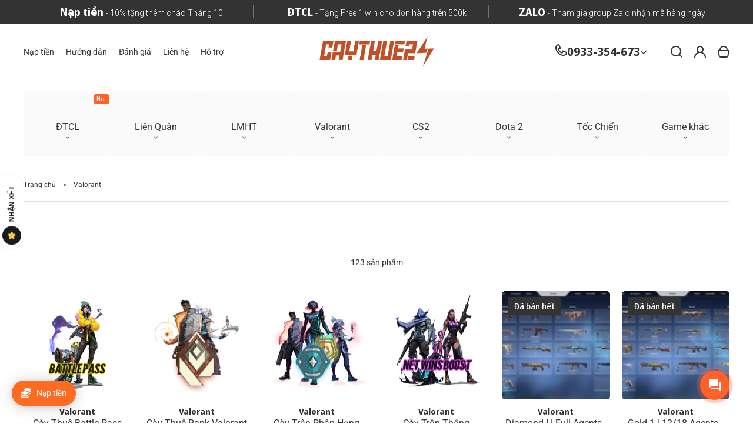

--- FILE ---
content_type: text/html; charset=utf-8
request_url: https://caythue24.com/collections/vendors?q=Valorant
body_size: 167628
content:
<!doctype html>
<html class="no-js" lang="vi">
  <head>
    <meta charset="utf-8">
<meta http-equiv="X-UA-Compatible" content="IE=edge">
<meta name="viewport" content="width=device-width,initial-scale=1">
<meta name="theme-color" content="">
<link rel="canonical" href="https://caythue24.com/collections/vendors?q=valorant">
<link rel="preconnect" href="https://cdn.shopify.com" crossorigin>
  <meta name="description" content="Dịch vụ cày thuê, boost rank, leo rank, cày thứ hạng các games: Dota 2, CS:GO, PUBG, Autochess, Free Fire, Liên Minh Huyền Thoại (LOL), Đấu trường chân lý TFT, Valorant ... chuyên nghiệp, an toàn, uy tín, nhanh chóng với đội ngũ hơn 100 boosters sẵn sàng phục vụ mọi khách hàng khó tính nhất.">



<meta property="og:site_name" content="CayThue24">
<meta property="og:url" content="https://caythue24.com/collections/vendors?q=valorant">
<meta property="og:title" content="Valorant">
<meta property="og:type" content="product.group">
<meta property="og:description" content="Dịch vụ cày thuê, boost rank, leo rank, cày thứ hạng các games: Dota 2, CS:GO, PUBG, Autochess, Free Fire, Liên Minh Huyền Thoại (LOL), Đấu trường chân lý TFT, Valorant ... chuyên nghiệp, an toàn, uy tín, nhanh chóng với đội ngũ hơn 100 boosters sẵn sàng phục vụ mọi khách hàng khó tính nhất."><meta property="og:image" content="http://caythue24.com/cdn/shop/files/social_img_7a26d6eb-37a0-4d55-840a-f9635e20c27c.png?v=1628662783">
  <meta property="og:image:secure_url" content="https://caythue24.com/cdn/shop/files/social_img_7a26d6eb-37a0-4d55-840a-f9635e20c27c.png?v=1628662783">
  <meta property="og:image:width" content="1200">
  <meta property="og:image:height" content="628"><meta name="twitter:card" content="summary_large_image">
<meta name="twitter:title" content="Valorant">
<meta name="twitter:description" content="Dịch vụ cày thuê, boost rank, leo rank, cày thứ hạng các games: Dota 2, CS:GO, PUBG, Autochess, Free Fire, Liên Minh Huyền Thoại (LOL), Đấu trường chân lý TFT, Valorant ... chuyên nghiệp, an toàn, uy tín, nhanh chóng với đội ngũ hơn 100 boosters sẵn sàng phục vụ mọi khách hàng khó tính nhất.">

<link rel="icon" type="image/png" href="//caythue24.com/cdn/shop/files/fav1_174c257d-08ab-4e3e-967c-5e72416610ba_32x32.png?v=1657175276"><link rel="preload" href="//caythue24.com/cdn/shop/t/29/assets/base-extended.css?v=173535733659460426381743240564" as="style">
<link rel="preload" href="//caythue24.com/cdn/shop/t/29/assets/base-interactions.css?v=4727860842356704981743240563" as="style">
<link rel="preload" href="//caythue24.com/cdn/shop/t/29/assets/global.js?v=60854849050029413081743240563" as="script">

<style>
    :root {
    --clr-theme-background: 255, 255, 255;
    --clr-theme-base: 51, 51, 51;
  }

  :root,
  .color-background {
    --color-foreground: var(--clr-body);
    --color-background: var(--clr-theme-background);
    --alpha-link: 1;
  }

  .gradient {
    background: rgb(var(--clr-theme-background));
    background: var(--grd-theme-background);
    background-attachment: fixed;
  }

  .color-background,
  body {
    color: rgb(var(--color-foreground));
    background-color: rgb(var(--clr-theme-background));
  }
  
  .theme-wv {display: block !important; background: rgb(var(--color-background)); color: rgb(var(--color-background)); position: fixed; top: 10px; left: 10px; right: 10px; height: calc(min(100vh, 700px) - 20px); pointer-events: none; z-index: -999;}
  .theme-wv:after {content: '_ _ _ _ _ _ _ _ _ _ _ _ _ _ _ _ _ _ _ _ _ _ _ _ _ _ _ _ _ _ _ _ _ _ _ _ _ _ _ _ _ _ _ _ _ _ _ _ _ _ _ _ _ _ _ _ _ _ _ _ _ _ _ _ _ _ _ _ _ _ _ _ _ _ _ _ _ _ _ _ _ _ _ _ _ _ _ _ _ _ _ _ _ _ _ _ _ _ _ _ _ _ _ _ _ _ _ _ _ _ _ _ _ _ _ _ _ _ _ _ _ _ _ _ _ _ _ _ _ _ _ _ _ _ _ _ _ _ _ _ _ _ _ _ _ _ _ _ _ _ _ _ _ _ _ _ _ _ _ _ _ _ _ _ _ _ _ _ _ _ _ _ _ _ _ _ _ _ _ _ _ _ _ _ _ _ _ _ _ _ _ _ _ _ _ _ _ _ _ _ _ _ _ _ _ _ _ _ _ _ _ _ _ _ _ _ _ _ _ _ _ _ _ _ _ _ _ _ _ _ _ _ _ _ _ _ _ _ _ _ _ _ _ _ _ _ _ _ _ _ _ _ _ _ _ _ _ _ _ _ _ _ _ _ _ _ _ _ _ _ _ _ _ _ _ _ _ _ _ _ _ _ _ _ _ _ _ _ _ _ _ _ _ _ _ _ _ _ _ _ _ _ _ _ _ _ _ _ _ _ _ _ _ _ _ _ _ _ _ _ _ _ _ _ _ _ _ _ _ _ _ _ _ _ _ _ _ _ _ _ _ _ _ _ _ _ _ _ _ _ _ _ _ _ _ _ _ _ _ _ _ _ _ _ _ _ _ _ _ _ _ _ _ _ _ _ _ _ _ _ _ _ _ _ _ _ _ _ _ _ _ _ _ _ _ _ _ _ _ _ _ _ _ _ _ _ _ _ _ _ _ _ _ _ _ _ _ _ _ _ _ _ _ _ _ _ _ _ _ _ _ _ _ _ _ _ _ _ _ _ _ _ _ _ _ _ _ _ _ _ _ _ _ _ _ _ _ _ _ _ _ _ _ _ _ _ _ _ _ _ _ _ _ _ _ _ _ _ _ _ _ _ _ _ _ _ _ _ _ _ _ _ _ _ _ _ _ _ _ _ _ _ _ _ _ _ _ _ _ _ _ _ _ _ _ _ _ _ _ _ _ _ _ _ _ _ _ _ _ _ _ _ _ _ _ _ _ _ _ _ _ _ _ _ _ _ _ _ _ _ _ _ _ _ _ _ _ _ _ _ _ _ _ _ _ _ _ _ _ _ _ _ _ _ _ _ _ _ _ _ _ _ _ _ _ _ _ _ _ _ _ _ _ _ _ _ _ _ _ _ _ _ _ _ _ _ _ _ _ _ _ _ _ _ _ _ _ _ _ _ _ _ _ _ _ _ _ _ _ _ _ _ _ _ _ _ _ _ _ _ _ _ _ _ _ _ _ _ _ _ _ _ _ _ _ _ _ _ _ _ _ _ _ _ _ _ _ _ _ _ _ _ _ _ _ _ _ _ _ _ _ _ _ _ _ _ _ _ _ _ _ _ _ _ _ _ _ _ _ _ _ _ _ _ _ _ _ _ _ _ _ _ _ _ _ _ _ _ _ _ _ _ _ _ _ _ _ _ _ _ _ _ _ _ _ _ _ _ _ _ _ _ _ _ _ _ _ _ _ _ _ _ _ _ _ _ _ _ _ _ _ _ _ _ _ _ _ _ _ _ _ _ _ _ _ _ _ _ _ _ _ _ _ _ _ _ _ _ _ _ _ _ _ _ _ _ _ _ _ _ _ _ _ _ _ _ _ _ _ _ _ _ _ _ _ _ _ _ _ _ _ _ _ _ _ _ _ _ _ _ _ _ _ _ _ _ _ _ _ _ _ _ _ _ _ _ _ _ _ _ _ _ _ _ _ _ _ _ _ _ _ _ _ _ _ _ _ _ _ _ _ _ _ _ _ _ _ _ _ _ _ _ _ _ _ _ _ _ _ _ _ _ _ _ _ _ _ _ _ _ _ _ _ _ _ _ _ _ _ _ _ _ _ _ _ _ _ _ _ _ _ _ _ _ _ _ _ _ _ _ _ _ _ _ _ _ _ _ _ _ _ _ _ _ _ _ _ _ _ _ _ _ _ _ _ _ _ _ _ _ _ _ _ _ _ _ _ _ _ _ _ _ _ _ _ _ _ _ _ _ _ _ _ _ _ _ _ _ _ _ _ _ _ _ _ _ _ _ _ _ _ _ _ _ _ _ _ _ _ _ _ _ _ _ _ _ _ _ _ _ _ _ _ _ _ _ _ _ _ _ _ _ _ _ _ _ _ _ _ _ _ _ _ _ _ _ _ _ _ _ _ _ _ _ _ _ _ _ _ _ _ _ _ _ _ _ _ _ _ _ _ _ _ _ _ _ _ _ _ _ _ _ _ _ _ _ _ _ _ _ _ _ _ _ _ _ _ _ _ _ _ _ _ _ _ _ _ _ _ _ _ _ _ _ _ _ _ _ _ _ _ _ _ _ _ _ _ _ _ _ _ _ _ _ _ _ _ _ _ _ _ _ _ _ _ _ _ _ _ _ _ _ _ _ _ _ _ _ _ _ _ _ _ _ _ _ _ _ _ _ _ _ _ _ _ _ _ _ _ _ _ _ _ _ _ _ _ _ _ _ _ _ _ _ _ _ _ _ _ _ _ _ _ _ _ _ _ _ _ _ _ _ _ _ _ _ _ _ _ _ _ _ _ _ _ _ _ _ _ _ _ _ _ _ _ _ _ _ _ _ _ _ _ _ _ _ _ _ _ _ _ _ _ _ _ _ _ _ _ _ _ _ _ _ _ _ _ _ _ _ _ _ _ _ _ _ _ _ _ _ _ _ _ _ _ _ _ _ _ _ _ _ _ _ _ _ _ _ _ _ _ _ _ _ _ _ _ _ _ _ _ _ _ _ _ _ _ _ _ _ _ _ _ _ _ _ _ _ _ _ _ _ _ _ _ _ _ _ _ _ _ _ _ _ _ _ _ _ _ _ _ _ _ _ _ _ _ _ _ _ _ _ _ _ _ _ _ _ _ _ _ _ _ _ _ _ _ _ _ _ _ _ _ _ _ _ _ _ _ _ _ _ _ _ _ _ _ _ _ _ _ _ _ _ _ _ _ _ _ _ _ _ _ _ _ _ _ _ _ _ _ _ _ _ _ _ _ _ _ _ _ _ _ _ _ _ _ _ _ _ _ _ _ _ _ _ _ _ _ _ _ _ _ _ _ _ _ _ _ _ _ _ _ _ _ _ _ _ _ _ _ _ _ _ _ _ _ _ _ _ _ _ _ _ _ _ _ _ _ _ _ _ _ _ _ _ _ _ _ _ _ _ _ _ _ _ _ _ _ _ _ _ _ _ _ _ _ _ _ _ _ _ _ _ _ _ _ _ _ _ _ _ _ _ _ _ _ _ _ _ _ _ _ _ _ _ _ _ _ _ _ _ _ _ _ _ _ _ _ _ _ _ _ _ _ _ _ _ _ _ _ _ _ _ _ _ _ _ _ _ _ _ _ _ _ _ _ _ _ _ _ _ _ _ _ _ _ _ _ _ _ _ _ _ _ _ _ _ _ _ _ _ _ _ _ _ _ _ _ _ _ _ _ _ _ _ _ _ _ _ _ _ _ _ _ _ _ _ _ _ _ _ _ _ _ _ _ _ _ _ _ _ _ _ _ _ _ _ _ _ _ _ _ _ _ _ _ _ _ _ _ _ _ _ _ _ _ _ _ _ _ _ _ _ _ _ _ _ _ _ _ _ _ _ _ _ _ _ _ _ _ _ _ _ _ _ _ _ _ _ _ _ _ _ _ _ _ _ _ _ _ _ _ _ _ _ _ _ _ _ _ _ _ _ _ _ _ _ _ _ _ _ _ _ _ _ _ _ _ _ _ _ _ _ _ _ _ _ _ _ _ _ _ _ _ _ _ _ _ _ _ _ _ _ _ _ _ _ _ _ _ _ _ _ _ _ _ _ _ _ _ _ _ _ _ _ _ _ _ _ _ _ _ _ _ _ _ _ _ _ _ _ _ _ _ _ _ _ _ _ _ _ _ _ _ _ _ _ _ _ _ _ _ _ _ _ _ _ _ _ _ _ _ _ _ _ _ _ _ _ _ _ _ _ _ _ _ _ _ _ _ _ _ _ _ _ _ _ _ _ _ _ _ _ _ _ _ _ _ _ _ _ _ _ _ _ _ _ _ _ _ _ _ _ _ _ _ _ _ _ _ _ _ _ _ _ _ _ _ _ _ _ _ _ _ _ _ _ _ _ _ _ _ _ _ _ _ _ _ _ _ _ _ _ _ _ _ _ _ _ _ _ _ _ _ _ _ _ _ _ _ _ _ _ _ _ _ _ _ _ _ _ _ _ _ _ _ _ _ _ _ _ _ _ _ _ _ _ _ _ _ _ _ _ _ _ _ _ _ _ _ _ _ _ _ _ _ _ _ _ _ _ _ _ _ _ _ _ _ _ _ _ _ _ _ _ _ _ _ _ _ _ _ _ _ _ _ _ _ _ _ _ _ _ _ _ _ _ _ _ _ _ _ _ _ _ _ _ _ _ _ _ _ _ _ _ _ _ _ _ _ _ _ _ _ _ _ _ _ _ _ _ _ _ _ _ _ _ _ _ _ _ _ _ _ _ _ _ _ _ _ _ _ _ _ _ _ _ _ _ _ _ _ _ _ _ _ _ _ _ _ _ _ _ _ _ _ _ _ _ _ _ _ _ _ _ _ _ _ _ _ _ _ _ _ _ _ _ _ _ _ _ _ _ _ _ _ _ _ _ _ _ _ _ _ _ _ _ _ _ _ _ _ _ _ _ _ _ _ _ _ _ _ _ _ _ _ _ _ _ _ _ _ _ _ _ _ _ _ _ _ _ _ _ _ _ _ _ _ _ _ _ _ _ _ _ _ _ _ _ _ _ _ _ _ _ _ _ _ _ _ _ _ _ _ _ _ _ _ _ _ _ _ _ _ _ _ _ _ _ _ _ _ _ _ _ _ _ _ _ _ _ _ _ _ _ _ _ _ _ _ _ _ _ _ _ _ _ _ _ _ _ _ _ _ _ _ _ _ _ _ _ _ _ _ _ _ _ _ _ _ _ _ _ _ _ _ _ _ _ _ _ _ _ _ _ _ _ _ _ _ _ _ _ _ _ _ _ _ _ _ _ _ _ _ _ _ _ _ _ _ _ _ _ _ _ _ _ _ _ _ _ _ _ _ _ _ _ _ _ _ _ _ _ _ _ _ _ _ _ _ _ _ _ _ _ _ _ _ _ _ _ _ _ _ _ _ _ _ _ _ _ _ _ _ _ _ _ _ _ _ _ _ _ _ _ _ _ _ _ _ _ _ _ _ _ _ _ _ _ _ _ _ _ _ _ _ _ _ _ _ _ _ _ _ _ _ _ _ _ _ _ _ _ _ _ _ _ _ _ _ _ _ _ _ _ _ _ _ _ _ _ _ _ _ _ _ _ _ _ _ _ _ _ _ _ _ _ _ _ _ _ _ _ _ _ _ _ _ _ _ _ _ _ _ _ _ _ _ _ _ _ _ _ _ _ _ _ _ _ _ _ _ _ _ _ _ _ _ _ _ _ _ _ _ _ _ _ _ _ _ _ _ _ _ _ _ _ _ _ _ _ _ _ _ _ _ _ _ _ _ _ _ _ _ _ _ _ _ _ _ _ _ _ _ _ _ _ _ _ _ _ _ _ _ _ _ _ _ _ _ _ _ _ _ _ _ _ _ _ _ _ _ _ _ _ _ _ _ _ _ _ _ _ _ _ _ _ _ _ _ _ _ _ _ _ _ _ _ _ _ _ _ _ _ _ _ _ _ _ _ _ _ _ _ _ _ _ _ _ _ _ _ _ _ _ _ _ _ _ _ _ _ _ _ _ _ _ _ _ _ _ _ _ _ _ _ _ _ _ _ _ _ _ _ _ _ _ _ _ _ _ _ _ _ _ _ _ _ _ _ _ _ _ _ _ _ _ _ _ _ _ _ _ _ _ _ _ _ _ _ _ _ _ _ _ _ _ _ _ _ _ _ _ _ _ _ _ _ _ _ _ _ _ _ _ _ _ _ _ _ _ _ _ _ _ _ _ _ _ _ _ _ _ _ _ _ _ _ _ _ _ _ _ _ _ _ _ _ _ _ _ _ _ _ _ _ _ _ _ _ _ _ _ _ _ _ _ _ _ _ _ _ _ _ _ _ _ _ _ _ _ _ _ _ _ _ _ _ _ _ _ _ _ _ _ _ _ _ _ _ _ _ _ _ _ _ _ _ _ _ _ _ _ _ _ _ _ _ _ _ _ _ _ _ _ _ _ _ _ _ _ _ _ _ _ _ _ _ _ _ _ _ _ _ _ _ _ _ _ _ _ _ _ _ _ _ _ _ _ _ _ _ _ _ _ _ _ _ _ _ _ _ _ _ _ _ _ _ _ _ _ _ _ _ _ _ _ _ _ _ _ _ _ _ _ _ _ _ _ _ _ _ _ _ _ _ _ _ _ _ _ _ _ _ _ _ _ _ _ _ _ _ _ _ _ _ _ _ _ _ _ _ _ _ _ _ _ _ _ _ _ _ _ _ _ _ _ _ _ _ _ _ _ _ _ _ _ _ _ _ _ _ _ _ _ _ _ _ _ _ _ _ _ _ _ _ _ _ _ _ _ _ _ _ _ _ _ _ _ _ _ _ _ _ _ _ _ _ _ _ _ _ _ _ _ _ _ _ _ _ _ _ _ _ _ _ _ _ _ _ _ _ _ _ _ _ _ _ _ _ _ _ _ _ _ _ _ _ _ _ _ _ _ _ _ _ _ _ _ _ _ _ _ _ _ _ _ _ _ _ _ _ _ _ _ _ _ _ _ _ _ _ _ _ _ _ _ _ _ _ _ _ _ _ _ _ _ _ _ _ _ _ _ _ _ _ _ _ _ _ _ _ _ _ _ _ _ _ _ _ _ _ _ _ _ _ _ _ _ _ _ _ _ _ _ _ _ _ _ _ _ _ _ _ _ _ _ _ _ _ _ _ _ _ _ _ _ _ _ _ _ _ _ _ _ _ _ _ _ _ _ _ _ _ _ _ _ _ _ _ _ _ _ _ _ _ _ _ _ _ _ _ _ _ _ _ _ _ _ _ _ _ _ _ _ _ _ _ _ _ _ _ _ _ _ _ _ _ _ _ _ _ _ _ _ _ _ _ _ _ _ _ _ _ _ _ _ _ _ _ _ _ _ _ _ _ _ _ _ _ _ _ _ _ _ _ _ _ _ _ _ _ _ _ _ _ _ _ _ _ _ _ _ _ _ _ _ _ _ _ _ _ _ _ _ _ _ _ _ _ _ _ _ _ _ _ _ _ _ _ _ _ _ _ _ _ _ _ _ _ _ _ _ _ _ _ _ _ _ _ _ _ _ _ _ _ _ _ _ _ _ _ _ _ _ _ _ _ _ _ _ _ _ _ _ _ _ _ _ _ _ _ _ _ _ _ _ _ _ _ _ _ _ _ _ _ _ _ _ _ _ _ _ _ _ _ _ _ _ _ _ _ _ _ _ _ _ _ _ _ _ _ _ _ _ _ _ _ _ _ _ _ _ _ _ _ _ _ _ _ _ _ _ _ _ _ _ _ _ _ _ _ _ _ _ _ _ _ _ _ _ _ _ _ _ _ _ _ _ _ _ _ _ _ _ _ _ _ _ _ _ _ _ _ _ _ _ _ _ _ _ _ _ _ _ _ _ _ _ _ _ _ _ _ _ _ _ _ _ _ _ _ _ _ _ _ _ _ _ _ _ _ _ _ _ _ _ _ _ _ _ _ _ _ _ _ _ _ _ _ _ _ _ _ _ _ _ _ _ _ _ _ _ _ _ _ _ _ _ _ _ _ _ _ _ _ _ _ _ _ _ _ _ _ _ _ _ _ _ _ _ _ _ _ _ _ _ _ _ _ _ _ _ _ _ _ _ _ _ _ _ _ _ _ _ _ _ _ _ _ _ _ _ _ _ _ _ _ _ _ _ _ _ _ _ _ _ _ _ _ _ _ _ _ _ _ _ _ _ _ _ _ _ _ _ _ _ _ _ _ _ _ _ _ _ _ _ _ _ _ _ _ _ _ _ _ _ _ _ _ _ _ _ _ _ _ _ _ _ _ _ _ _ _ _ _ _ _ _ _ _ _ _ _ _ _ _ _ _ _ _ _ _ _ _ _ _ _ _ _ _ _ _ _ _ _ _ _ _ _ _ _ _ _ _ _ _ _ _ _ _ _ _ _ _ _ _ _ _ _ _ _ _ _ _ _ _ _ _ _ _ _ _ _ _ _ _ _ _ _ _ _ _ _ _ _ _ _ _ _ _ _ _ _ _ _ _ _ _ _ _ _ _ _ _ _ _ _ _ _ _ _ _ _ _ _ _ _ _ _ _ _ _ _ _ _ _ _ _ _ _ _ _ _ _ _ _ _ _ _ _ _ _ _ _ _ _ _ _ _ _ _ _ _ _ _ _ _ _ _ _ _ _ _ _ _ _ _ _ _ _ _ _ _ _ _ _ _ _ _ _ _ _ _ _ _ _ _ _ _ _ _ _ _ _ _ _ _ _ _ _ _ _ _ _ _ _ _ _ _ _ _ _ _ _ _ _ _ _ _ _ _ _ _ _ _ _ _ _ _ _ _ _ _ _ _ _ _ _ _ _ _ _ _ _ _ _ _ _ _ _ _ _ _ _ _ _ _ _ _ _ _ _ _ _ _ _ _ _ _ _ _ _ _ _ _ _ _ _ _ _ _ _ _ _ _ _ _ _ _ _ _ _ _ _ _ _ _ _ _ _ _ _ _ _ _ _ _ _ _ _ _ _ _ _ _ _ _ _ _ _ _ _ _ _ _ _ _ _ _ _ _ _ _ _ _ _ _ _ _ _ _ _ _ _ _ _ _ _ _ _ _ _ _ _ _ _ _ _ _ _ _ _ _ _ _ _ _ _ _ _ _ _ _ _ _ _ _ _ _ _ _ _ _ _ _ _ _ _ _ _ _ _ _ _ _ _ _ _ _ _ _ _ _ _ _ _ _ _ _ _ _ _ _ _ _ _ _ _ _ _ _ _ _ _ _ _ _ _ _ _ _ _ _ _ _ _ _ _ _ _ _ _ _ _ _ _ _ _ _ _ _ _ _ _ _ _ _ _ _ _ _ _ _ _ _ _ _ _ _ _ _ _ _ _ _ _ _ _ _ _ _ _ _ _ _ _ _ _ _ _ _ _ _ _ _ _ _ _ _ _ _ _ _ _ _ _ _ _ _ _ _ _ _ _ _ _ _ _ _ _ _ _ _ _ _ _ _ _ _ _ _ _ _ _ _ _ ';}
</style>

<script>
  function onLazyTemplateRendered() {
    const lazyTemplate = (document.currentScript || Array.from(document.getElementsByTagName('script')).at(-1)).closest('lazy-template');

    if(!lazyTemplate || !lazyTemplate.hasAttribute('data-await')) return;
    lazyTemplate.removeAttribute('data-await');
    lazyTemplate.dispatchEvent(new Event('allowConnectedCallback'));
  };
</script>
<style id="dynamic-theme-styles"></style>
<script>window.version = {version: '3.1.0', build: 'release 11.03.25/15:01:13'};</script>
<!-- Unicorn Shopify Theme -->
<!-- Version 3.1.0 -->
<!-- MPIthemes -->
    <title>
      Valorant
 &ndash; CayThue24</title>
    <script>window.performance && window.performance.mark && window.performance.mark('shopify.content_for_header.start');</script><meta id="shopify-digital-wallet" name="shopify-digital-wallet" content="/25090031694/digital_wallets/dialog">
<script async="async" src="/checkouts/internal/preloads.js?locale=vi-VN"></script>
<script id="shopify-features" type="application/json">{"accessToken":"92a3fe0127dd9bb5544578fe5c7e1c2c","betas":["rich-media-storefront-analytics"],"domain":"caythue24.com","predictiveSearch":true,"shopId":25090031694,"locale":"vi"}</script>
<script>var Shopify = Shopify || {};
Shopify.shop = "caythue24.myshopify.com";
Shopify.locale = "vi";
Shopify.currency = {"active":"VND","rate":"1.0"};
Shopify.country = "VN";
Shopify.theme = {"name":"Unicorn","id":177555013906,"schema_name":"Unicorn","schema_version":"3.1.0","theme_store_id":2264,"role":"main"};
Shopify.theme.handle = "null";
Shopify.theme.style = {"id":null,"handle":null};
Shopify.cdnHost = "caythue24.com/cdn";
Shopify.routes = Shopify.routes || {};
Shopify.routes.root = "/";</script>
<script type="module">!function(o){(o.Shopify=o.Shopify||{}).modules=!0}(window);</script>
<script>!function(o){function n(){var o=[];function n(){o.push(Array.prototype.slice.apply(arguments))}return n.q=o,n}var t=o.Shopify=o.Shopify||{};t.loadFeatures=n(),t.autoloadFeatures=n()}(window);</script>
<script id="shop-js-analytics" type="application/json">{"pageType":"collection"}</script>
<script defer="defer" async type="module" src="//caythue24.com/cdn/shopifycloud/shop-js/modules/v2/client.init-shop-cart-sync_DxZdf604.vi.esm.js"></script>
<script defer="defer" async type="module" src="//caythue24.com/cdn/shopifycloud/shop-js/modules/v2/chunk.common_C7JUnjX4.esm.js"></script>
<script type="module">
  await import("//caythue24.com/cdn/shopifycloud/shop-js/modules/v2/client.init-shop-cart-sync_DxZdf604.vi.esm.js");
await import("//caythue24.com/cdn/shopifycloud/shop-js/modules/v2/chunk.common_C7JUnjX4.esm.js");

  window.Shopify.SignInWithShop?.initShopCartSync?.({"fedCMEnabled":true,"windoidEnabled":true});

</script>
<script>(function() {
  var isLoaded = false;
  function asyncLoad() {
    if (isLoaded) return;
    isLoaded = true;
    var urls = ["https:\/\/img0.socialshopwave.com\/ssw-empty.js?shop=caythue24.myshopify.com","https:\/\/node1.itoris.com\/dpo\/storefront\/include.js?shop=caythue24.myshopify.com","https:\/\/creditsyard.com\/js\/integrations\/script.js?shop=caythue24.myshopify.com"];
    for (var i = 0; i < urls.length; i++) {
      var s = document.createElement('script');
      s.type = 'text/javascript';
      s.async = true;
      s.src = urls[i];
      var x = document.getElementsByTagName('script')[0];
      x.parentNode.insertBefore(s, x);
    }
  };
  if(window.attachEvent) {
    window.attachEvent('onload', asyncLoad);
  } else {
    window.addEventListener('load', asyncLoad, false);
  }
})();</script>
<script id="__st">var __st={"a":25090031694,"offset":25200,"reqid":"7882f139-63f7-4a62-9d7b-d98f5c13ed54-1762803604","pageurl":"caythue24.com\/collections\/vendors?q=Valorant","u":"8886444b3ff9","p":"vendors"};</script>
<script>window.ShopifyPaypalV4VisibilityTracking = true;</script>
<script id="form-persister">!function(){'use strict';const t='contact',e='new_comment',n=[[t,t],['blogs',e],['comments',e],[t,'customer']],o='password',r='form_key',c=['recaptcha-v3-token','g-recaptcha-response','h-captcha-response',o],s=()=>{try{return window.sessionStorage}catch{return}},i='__shopify_v',u=t=>t.elements[r],a=function(){const t=[...n].map((([t,e])=>`form[action*='/${t}']:not([data-nocaptcha='true']) input[name='form_type'][value='${e}']`)).join(',');var e;return e=t,()=>e?[...document.querySelectorAll(e)].map((t=>t.form)):[]}();function m(t){const e=u(t);a().includes(t)&&(!e||!e.value)&&function(t){try{if(!s())return;!function(t){const e=s();if(!e)return;const n=u(t);if(!n)return;const o=n.value;o&&e.removeItem(o)}(t);const e=Array.from(Array(32),(()=>Math.random().toString(36)[2])).join('');!function(t,e){u(t)||t.append(Object.assign(document.createElement('input'),{type:'hidden',name:r})),t.elements[r].value=e}(t,e),function(t,e){const n=s();if(!n)return;const r=[...t.querySelectorAll(`input[type='${o}']`)].map((({name:t})=>t)),u=[...c,...r],a={};for(const[o,c]of new FormData(t).entries())u.includes(o)||(a[o]=c);n.setItem(e,JSON.stringify({[i]:1,action:t.action,data:a}))}(t,e)}catch(e){console.error('failed to persist form',e)}}(t)}const f=t=>{if('true'===t.dataset.persistBound)return;const e=function(t,e){const n=function(t){return'function'==typeof t.submit?t.submit:HTMLFormElement.prototype.submit}(t).bind(t);return function(){let t;return()=>{t||(t=!0,(()=>{try{e(),n()}catch(t){(t=>{console.error('form submit failed',t)})(t)}})(),setTimeout((()=>t=!1),250))}}()}(t,(()=>{m(t)}));!function(t,e){if('function'==typeof t.submit&&'function'==typeof e)try{t.submit=e}catch{}}(t,e),t.addEventListener('submit',(t=>{t.preventDefault(),e()})),t.dataset.persistBound='true'};!function(){function t(t){const e=(t=>{const e=t.target;return e instanceof HTMLFormElement?e:e&&e.form})(t);e&&m(e)}document.addEventListener('submit',t),document.addEventListener('DOMContentLoaded',(()=>{const e=a();for(const t of e)f(t);var n;n=document.body,new window.MutationObserver((t=>{for(const e of t)if('childList'===e.type&&e.addedNodes.length)for(const t of e.addedNodes)1===t.nodeType&&'FORM'===t.tagName&&a().includes(t)&&f(t)})).observe(n,{childList:!0,subtree:!0,attributes:!1}),document.removeEventListener('submit',t)}))}()}();</script>
<script integrity="sha256-52AcMU7V7pcBOXWImdc/TAGTFKeNjmkeM1Pvks/DTgc=" data-source-attribution="shopify.loadfeatures" defer="defer" src="//caythue24.com/cdn/shopifycloud/storefront/assets/storefront/load_feature-81c60534.js" crossorigin="anonymous"></script>
<script data-source-attribution="shopify.dynamic_checkout.dynamic.init">var Shopify=Shopify||{};Shopify.PaymentButton=Shopify.PaymentButton||{isStorefrontPortableWallets:!0,init:function(){window.Shopify.PaymentButton.init=function(){};var t=document.createElement("script");t.src="https://caythue24.com/cdn/shopifycloud/portable-wallets/latest/portable-wallets.vi.js",t.type="module",document.head.appendChild(t)}};
</script>
<script data-source-attribution="shopify.dynamic_checkout.buyer_consent">
  function portableWalletsHideBuyerConsent(e){var t=document.getElementById("shopify-buyer-consent"),n=document.getElementById("shopify-subscription-policy-button");t&&n&&(t.classList.add("hidden"),t.setAttribute("aria-hidden","true"),n.removeEventListener("click",e))}function portableWalletsShowBuyerConsent(e){var t=document.getElementById("shopify-buyer-consent"),n=document.getElementById("shopify-subscription-policy-button");t&&n&&(t.classList.remove("hidden"),t.removeAttribute("aria-hidden"),n.addEventListener("click",e))}window.Shopify?.PaymentButton&&(window.Shopify.PaymentButton.hideBuyerConsent=portableWalletsHideBuyerConsent,window.Shopify.PaymentButton.showBuyerConsent=portableWalletsShowBuyerConsent);
</script>
<script data-source-attribution="shopify.dynamic_checkout.cart.bootstrap">document.addEventListener("DOMContentLoaded",(function(){function t(){return document.querySelector("shopify-accelerated-checkout-cart, shopify-accelerated-checkout")}if(t())Shopify.PaymentButton.init();else{new MutationObserver((function(e,n){t()&&(Shopify.PaymentButton.init(),n.disconnect())})).observe(document.body,{childList:!0,subtree:!0})}}));
</script>

<script>window.performance && window.performance.mark && window.performance.mark('shopify.content_for_header.end');</script>
  <script type="text/javascript">
  window.Pop = window.Pop || {};
  window.Pop.common = window.Pop.common || {};
  window.Pop.common.shop = {
    permanent_domain: 'caythue24.myshopify.com',
    currency: "VND",
    money_format: "{{amount_no_decimals_with_comma_separator}}₫",
    id: 25090031694
  };
  

  window.Pop.common.template = 'collection';
  window.Pop.common.cart = {};
  window.Pop.common.vapid_public_key = "BJuXCmrtTK335SuczdNVYrGVtP_WXn4jImChm49st7K7z7e8gxSZUKk4DhUpk8j2Xpiw5G4-ylNbMKLlKkUEU98=";
  window.Pop.global_config = {"asset_urls":{"loy":{},"rev":{},"pu":{"init_js":null},"widgets":{"init_js":"https:\/\/cdn.shopify.com\/s\/files\/1\/0194\/1736\/6592\/t\/1\/assets\/ba_widget_init.js?v=1743185715","modal_js":"https:\/\/cdn.shopify.com\/s\/files\/1\/0194\/1736\/6592\/t\/1\/assets\/ba_widget_modal.js?v=1728041538","modal_css":"https:\/\/cdn.shopify.com\/s\/files\/1\/0194\/1736\/6592\/t\/1\/assets\/ba_widget_modal.css?v=1654723622"},"forms":{},"global":{"helper_js":"https:\/\/cdn.shopify.com\/s\/files\/1\/0194\/1736\/6592\/t\/1\/assets\/ba_pop_tracking.js?v=1704919189"}},"proxy_paths":{"pop":"\/apps\/ba-pop","app_metrics":"\/apps\/ba-pop\/app_metrics","push_subscription":"\/apps\/ba-pop\/push"},"aat":["pop"],"pv":false,"sts":false,"bam":true,"batc":true,"base_money_format":"{{amount_no_decimals_with_comma_separator}}₫","online_store_version":1,"loy_js_api_enabled":false,"shop":{"id":25090031694,"name":"CayThue24","domain":"caythue24.com"}};
  window.Pop.widgets_config = {"id":19242,"active":false,"frequency_limit_amount":2,"frequency_limit_time_unit":"days","background_image":{"position":"right","widget_background_preview_url":"https:\/\/activestorage-public.s3.us-west-2.amazonaws.com\/ao6vzzzwl7hozubvc93kxo9n3to9"},"initial_state":{"body":"Giảm giá 10% và tặng 3 wins miễn phí cho tất cả các đơn hàng Liên Quân","title":"Chào mùa mới Liên Quân Mobile 🎉","cta_text":"Nhận mã giảm giá","show_email":"true","action_text":"Đang lưu...","footer_text":"Bạn đang đăng ký để nhận những tin chính thức từ website qua email, bạn có thể dừng nhận tin bất cứ lúc nào.","dismiss_text":"Không, cảm ơn","email_placeholder":"Email của bạn","phone_placeholder":"Phone Number"},"success_state":{"body":"Cảm ơn bạn đã đăng ký, Đừng quên dùng mã giảm giá ở phần thanh toán nhé.","title":"Mở khóa thành công 🎉","cta_text":"Sử dụng ngay","cta_action":"open_url","redirect_url":"https:\/\/caythue24.com\/products\/cay-rank-lien-quan-mobile","open_url_new_tab":"false"},"closed_state":{"action":"close_widget","font_size":"20","action_text":"GET 10% OFF","display_offset":"300","display_position":"left"},"error_state":{"submit_error":"Phiền bạn thử lại sau","invalid_email":"Vui lòng xác thực lại email.","error_subscribing":"Lỗi đăng ký, vui lòng kiểm tra lại.","already_registered":"Bạn đã đăng ký email này rồi.","invalid_phone_number":"Please enter valid phone number!"},"trigger":{"action":"on_timer","delay_in_seconds":"0"},"colors":{"link_color":"#ff6128","sticky_bar_bg":"#C62828","cta_font_color":"#fff","body_font_color":"#555555","sticky_bar_text":"#fff","background_color":"#fff","error_text_color":"#ff2626","title_font_color":"#000","footer_font_color":"#bbbbbb","dismiss_font_color":"#909090","cta_background_color":"#ff6128","sticky_coupon_bar_bg":"#26c6da","error_text_background":"","sticky_coupon_bar_text":"#fff"},"sticky_coupon_bar":{"enabled":"true","message":"Đừng quên sử dụng mã giảm giá khi thanh toán bạn nhé"},"display_style":{"font":"Lato","size":"large","align":"center"},"dismissable":true,"has_background":true,"opt_in_channels":["email"],"rules":[],"widget_css":".powered_by_rivo{\n  display: block;\n}\n.ba_widget_main_design {\n  background: #fff;\n}\n.ba_widget_content{text-align: center}\n.ba_widget_parent{\n  font-family: Lato;\n}\n.ba_widget_parent.background{\n}\n.ba_widget_left_content{\n}\n.ba_widget_right_content{\n  background-image: url(\"https:\/\/d15d3imw3mjndz.cloudfront.net\/ao6vzzzwl7hozubvc93kxo9n3to9\");\n}\n#ba_widget_cta_button:disabled{\n  background: #ff6128cc;\n}\n#ba_widget_cta_button{\n  background: #ff6128;\n  color: #fff;\n}\n#ba_widget_cta_button:after {\n  background: #ff6128e0;\n}\n.ba_initial_state_title, .ba_success_state_title{\n  color: #000;\n}\n.ba_initial_state_body, .ba_success_state_body{\n  color: #555555;\n}\n.ba_initial_state_dismiss_text{\n  color: #909090;\n}\n.ba_initial_state_footer_text, .ba_initial_state_sms_agreement{\n  color: #bbbbbb;\n}\n.ba_widget_error{\n  color: #ff2626;\n  background: ;\n}\n.ba_link_color{\n  color: #ff6128;\n}\n","custom_css":null,"logo":null};
</script>


<script type="text/javascript">
  

  (function() {
    //Global snippet for Email Popups
    //this is updated automatically - do not edit manually.
    document.addEventListener('DOMContentLoaded', function() {
      function loadScript(src, defer, done) {
        var js = document.createElement('script');
        js.src = src;
        js.defer = defer;
        js.onload = function(){done();};
        js.onerror = function(){
          done(new Error('Failed to load script ' + src));
        };
        document.head.appendChild(js);
      }

      function browserSupportsAllFeatures() {
        return window.Promise && window.fetch && window.Symbol;
      }

      if (browserSupportsAllFeatures()) {
        main();
      } else {
        loadScript('https://cdnjs.cloudflare.com/polyfill/v3/polyfill.min.js?features=Promise,fetch', true, main);
      }

      function loadAppScripts(){
        const popAppEmbedEnabled = document.getElementById("pop-app-embed-init");

        if (window.Pop.global_config.aat.includes("pop") && !popAppEmbedEnabled){
          loadScript(window.Pop.global_config.asset_urls.widgets.init_js, true, function(){});
        }
      }

      function main(err) {
        loadScript(window.Pop.global_config.asset_urls.global.helper_js, false, loadAppScripts);
      }
    });
  })();
</script>








<script>
	window.StoreCreditInit = {
		shop: 'caythue24.myshopify.com',
		cashback_widget_status: 1
	}
</script>




<!-- BEGIN app block: shopify://apps/fontify/blocks/app-embed/334490e2-2153-4a2e-a452-e90bdeffa3cc --><meta name="fontify-picker" content="https://cdn.shopify.com/extensions/48fc5dd9-ffb5-4fff-a905-95b90642715e/fontify-3/assets/main.js">
<link rel="preconnect" href="https://cdn.nitroapps.co" crossorigin=""><!-- shop nitro_fontify metafields --><link rel="preconnect" href="https://fonts.googleapis.com">
                     
            <link rel="stylesheet" href="https://fonts.googleapis.com/css2?family=Roboto:ital,wght@0,100;0,300;0,400;0,500;0,700;0,900;1,100;1,300;1,400;1,500;1,700;1,900&display=swap" />
            <link rel="prefetch" href="https://fonts.googleapis.com/css2?family=Roboto:ital,wght@0,100;0,300;0,400;0,500;0,700;0,900;1,100;1,300;1,400;1,500;1,700;1,900&display=swap" as="style" />
                     
    <style type="text/css" id="nitro-fontify" >
				 
		 
					body,h1,h2,h3,h4,h5,h6,p,a,li,*:not(.fa):not([class*="pe-"]):not(.lni):not(i[class*="iccl-"]):not(i[class*="la"]):not(i[class*="fa"]):not(.jdgm-star){
				font-family: 'Roboto' !important;
				
			}
		 
	</style>
<script type="text/javascript">
!function(){if(window.opener){window.addEventListener("message",(function t(n){if("fontify_ready"==n.data.action){!function(){let e=setInterval((function(){window.opener&&!window.opener.closed||(clearInterval(e),window.close())}),1e3)}();let n=document.createElement("script");n.type="text/javascript",n.src=e,document.body.appendChild(n),window.removeEventListener("message",t)}}),!1);let e=document.querySelector('meta[name="fontify-picker"]').getAttribute("content");setTimeout(()=>{window.opener.postMessage({action:"init",data:JSON.parse(JSON.stringify({}))},"https://fontify.nitroapps.co")},200)}}();
</script>
<!-- END app block --><link href="https://monorail-edge.shopifysvc.com" rel="dns-prefetch">
<script>(function(){if ("sendBeacon" in navigator && "performance" in window) {try {var session_token_from_headers = performance.getEntriesByType('navigation')[0].serverTiming.find(x => x.name == '_s').description;} catch {var session_token_from_headers = undefined;}var session_cookie_matches = document.cookie.match(/_shopify_s=([^;]*)/);var session_token_from_cookie = session_cookie_matches && session_cookie_matches.length === 2 ? session_cookie_matches[1] : "";var session_token = session_token_from_headers || session_token_from_cookie || "";function handle_abandonment_event(e) {var entries = performance.getEntries().filter(function(entry) {return /monorail-edge.shopifysvc.com/.test(entry.name);});if (!window.abandonment_tracked && entries.length === 0) {window.abandonment_tracked = true;var currentMs = Date.now();var navigation_start = performance.timing.navigationStart;var payload = {shop_id: 25090031694,url: window.location.href,navigation_start,duration: currentMs - navigation_start,session_token,page_type: "collection"};window.navigator.sendBeacon("https://monorail-edge.shopifysvc.com/v1/produce", JSON.stringify({schema_id: "online_store_buyer_site_abandonment/1.1",payload: payload,metadata: {event_created_at_ms: currentMs,event_sent_at_ms: currentMs}}));}}window.addEventListener('pagehide', handle_abandonment_event);}}());</script>
<script id="web-pixels-manager-setup">(function e(e,d,r,n,o){if(void 0===o&&(o={}),!Boolean(null===(a=null===(i=window.Shopify)||void 0===i?void 0:i.analytics)||void 0===a?void 0:a.replayQueue)){var i,a;window.Shopify=window.Shopify||{};var t=window.Shopify;t.analytics=t.analytics||{};var s=t.analytics;s.replayQueue=[],s.publish=function(e,d,r){return s.replayQueue.push([e,d,r]),!0};try{self.performance.mark("wpm:start")}catch(e){}var l=function(){var e={modern:/Edge?\/(1{2}[4-9]|1[2-9]\d|[2-9]\d{2}|\d{4,})\.\d+(\.\d+|)|Firefox\/(1{2}[4-9]|1[2-9]\d|[2-9]\d{2}|\d{4,})\.\d+(\.\d+|)|Chrom(ium|e)\/(9{2}|\d{3,})\.\d+(\.\d+|)|(Maci|X1{2}).+ Version\/(15\.\d+|(1[6-9]|[2-9]\d|\d{3,})\.\d+)([,.]\d+|)( \(\w+\)|)( Mobile\/\w+|) Safari\/|Chrome.+OPR\/(9{2}|\d{3,})\.\d+\.\d+|(CPU[ +]OS|iPhone[ +]OS|CPU[ +]iPhone|CPU IPhone OS|CPU iPad OS)[ +]+(15[._]\d+|(1[6-9]|[2-9]\d|\d{3,})[._]\d+)([._]\d+|)|Android:?[ /-](13[3-9]|1[4-9]\d|[2-9]\d{2}|\d{4,})(\.\d+|)(\.\d+|)|Android.+Firefox\/(13[5-9]|1[4-9]\d|[2-9]\d{2}|\d{4,})\.\d+(\.\d+|)|Android.+Chrom(ium|e)\/(13[3-9]|1[4-9]\d|[2-9]\d{2}|\d{4,})\.\d+(\.\d+|)|SamsungBrowser\/([2-9]\d|\d{3,})\.\d+/,legacy:/Edge?\/(1[6-9]|[2-9]\d|\d{3,})\.\d+(\.\d+|)|Firefox\/(5[4-9]|[6-9]\d|\d{3,})\.\d+(\.\d+|)|Chrom(ium|e)\/(5[1-9]|[6-9]\d|\d{3,})\.\d+(\.\d+|)([\d.]+$|.*Safari\/(?![\d.]+ Edge\/[\d.]+$))|(Maci|X1{2}).+ Version\/(10\.\d+|(1[1-9]|[2-9]\d|\d{3,})\.\d+)([,.]\d+|)( \(\w+\)|)( Mobile\/\w+|) Safari\/|Chrome.+OPR\/(3[89]|[4-9]\d|\d{3,})\.\d+\.\d+|(CPU[ +]OS|iPhone[ +]OS|CPU[ +]iPhone|CPU IPhone OS|CPU iPad OS)[ +]+(10[._]\d+|(1[1-9]|[2-9]\d|\d{3,})[._]\d+)([._]\d+|)|Android:?[ /-](13[3-9]|1[4-9]\d|[2-9]\d{2}|\d{4,})(\.\d+|)(\.\d+|)|Mobile Safari.+OPR\/([89]\d|\d{3,})\.\d+\.\d+|Android.+Firefox\/(13[5-9]|1[4-9]\d|[2-9]\d{2}|\d{4,})\.\d+(\.\d+|)|Android.+Chrom(ium|e)\/(13[3-9]|1[4-9]\d|[2-9]\d{2}|\d{4,})\.\d+(\.\d+|)|Android.+(UC? ?Browser|UCWEB|U3)[ /]?(15\.([5-9]|\d{2,})|(1[6-9]|[2-9]\d|\d{3,})\.\d+)\.\d+|SamsungBrowser\/(5\.\d+|([6-9]|\d{2,})\.\d+)|Android.+MQ{2}Browser\/(14(\.(9|\d{2,})|)|(1[5-9]|[2-9]\d|\d{3,})(\.\d+|))(\.\d+|)|K[Aa][Ii]OS\/(3\.\d+|([4-9]|\d{2,})\.\d+)(\.\d+|)/},d=e.modern,r=e.legacy,n=navigator.userAgent;return n.match(d)?"modern":n.match(r)?"legacy":"unknown"}(),u="modern"===l?"modern":"legacy",c=(null!=n?n:{modern:"",legacy:""})[u],f=function(e){return[e.baseUrl,"/wpm","/b",e.hashVersion,"modern"===e.buildTarget?"m":"l",".js"].join("")}({baseUrl:d,hashVersion:r,buildTarget:u}),m=function(e){var d=e.version,r=e.bundleTarget,n=e.surface,o=e.pageUrl,i=e.monorailEndpoint;return{emit:function(e){var a=e.status,t=e.errorMsg,s=(new Date).getTime(),l=JSON.stringify({metadata:{event_sent_at_ms:s},events:[{schema_id:"web_pixels_manager_load/3.1",payload:{version:d,bundle_target:r,page_url:o,status:a,surface:n,error_msg:t},metadata:{event_created_at_ms:s}}]});if(!i)return console&&console.warn&&console.warn("[Web Pixels Manager] No Monorail endpoint provided, skipping logging."),!1;try{return self.navigator.sendBeacon.bind(self.navigator)(i,l)}catch(e){}var u=new XMLHttpRequest;try{return u.open("POST",i,!0),u.setRequestHeader("Content-Type","text/plain"),u.send(l),!0}catch(e){return console&&console.warn&&console.warn("[Web Pixels Manager] Got an unhandled error while logging to Monorail."),!1}}}}({version:r,bundleTarget:l,surface:e.surface,pageUrl:self.location.href,monorailEndpoint:e.monorailEndpoint});try{o.browserTarget=l,function(e){var d=e.src,r=e.async,n=void 0===r||r,o=e.onload,i=e.onerror,a=e.sri,t=e.scriptDataAttributes,s=void 0===t?{}:t,l=document.createElement("script"),u=document.querySelector("head"),c=document.querySelector("body");if(l.async=n,l.src=d,a&&(l.integrity=a,l.crossOrigin="anonymous"),s)for(var f in s)if(Object.prototype.hasOwnProperty.call(s,f))try{l.dataset[f]=s[f]}catch(e){}if(o&&l.addEventListener("load",o),i&&l.addEventListener("error",i),u)u.appendChild(l);else{if(!c)throw new Error("Did not find a head or body element to append the script");c.appendChild(l)}}({src:f,async:!0,onload:function(){if(!function(){var e,d;return Boolean(null===(d=null===(e=window.Shopify)||void 0===e?void 0:e.analytics)||void 0===d?void 0:d.initialized)}()){var d=window.webPixelsManager.init(e)||void 0;if(d){var r=window.Shopify.analytics;r.replayQueue.forEach((function(e){var r=e[0],n=e[1],o=e[2];d.publishCustomEvent(r,n,o)})),r.replayQueue=[],r.publish=d.publishCustomEvent,r.visitor=d.visitor,r.initialized=!0}}},onerror:function(){return m.emit({status:"failed",errorMsg:"".concat(f," has failed to load")})},sri:function(e){var d=/^sha384-[A-Za-z0-9+/=]+$/;return"string"==typeof e&&d.test(e)}(c)?c:"",scriptDataAttributes:o}),m.emit({status:"loading"})}catch(e){m.emit({status:"failed",errorMsg:(null==e?void 0:e.message)||"Unknown error"})}}})({shopId: 25090031694,storefrontBaseUrl: "https://caythue24.com",extensionsBaseUrl: "https://extensions.shopifycdn.com/cdn/shopifycloud/web-pixels-manager",monorailEndpoint: "https://monorail-edge.shopifysvc.com/unstable/produce_batch",surface: "storefront-renderer",enabledBetaFlags: ["2dca8a86"],webPixelsConfigList: [{"id":"803307794","configuration":"{\"pixel_id\":\"1478612615486771\",\"pixel_type\":\"facebook_pixel\"}","eventPayloadVersion":"v1","runtimeContext":"OPEN","scriptVersion":"ca16bc87fe92b6042fbaa3acc2fbdaa6","type":"APP","apiClientId":2329312,"privacyPurposes":["ANALYTICS","MARKETING","SALE_OF_DATA"],"dataSharingAdjustments":{"protectedCustomerApprovalScopes":["read_customer_address","read_customer_email","read_customer_name","read_customer_personal_data","read_customer_phone"]}},{"id":"154829074","eventPayloadVersion":"v1","runtimeContext":"LAX","scriptVersion":"1","type":"CUSTOM","privacyPurposes":["ANALYTICS"],"name":"Google Analytics tag (migrated)"},{"id":"shopify-app-pixel","configuration":"{}","eventPayloadVersion":"v1","runtimeContext":"STRICT","scriptVersion":"0450","apiClientId":"shopify-pixel","type":"APP","privacyPurposes":["ANALYTICS","MARKETING"]},{"id":"shopify-custom-pixel","eventPayloadVersion":"v1","runtimeContext":"LAX","scriptVersion":"0450","apiClientId":"shopify-pixel","type":"CUSTOM","privacyPurposes":["ANALYTICS","MARKETING"]}],isMerchantRequest: false,initData: {"shop":{"name":"CayThue24","paymentSettings":{"currencyCode":"VND"},"myshopifyDomain":"caythue24.myshopify.com","countryCode":"VN","storefrontUrl":"https:\/\/caythue24.com"},"customer":null,"cart":null,"checkout":null,"productVariants":[],"purchasingCompany":null},},"https://caythue24.com/cdn","ae1676cfwd2530674p4253c800m34e853cb",{"modern":"","legacy":""},{"shopId":"25090031694","storefrontBaseUrl":"https:\/\/caythue24.com","extensionBaseUrl":"https:\/\/extensions.shopifycdn.com\/cdn\/shopifycloud\/web-pixels-manager","surface":"storefront-renderer","enabledBetaFlags":"[\"2dca8a86\"]","isMerchantRequest":"false","hashVersion":"ae1676cfwd2530674p4253c800m34e853cb","publish":"custom","events":"[[\"page_viewed\",{}]]"});</script><script>
  window.ShopifyAnalytics = window.ShopifyAnalytics || {};
  window.ShopifyAnalytics.meta = window.ShopifyAnalytics.meta || {};
  window.ShopifyAnalytics.meta.currency = 'VND';
  var meta = {"page":{"pageType":"vendors"}};
  for (var attr in meta) {
    window.ShopifyAnalytics.meta[attr] = meta[attr];
  }
</script>
<script class="analytics">
  (function () {
    var customDocumentWrite = function(content) {
      var jquery = null;

      if (window.jQuery) {
        jquery = window.jQuery;
      } else if (window.Checkout && window.Checkout.$) {
        jquery = window.Checkout.$;
      }

      if (jquery) {
        jquery('body').append(content);
      }
    };

    var hasLoggedConversion = function(token) {
      if (token) {
        return document.cookie.indexOf('loggedConversion=' + token) !== -1;
      }
      return false;
    }

    var setCookieIfConversion = function(token) {
      if (token) {
        var twoMonthsFromNow = new Date(Date.now());
        twoMonthsFromNow.setMonth(twoMonthsFromNow.getMonth() + 2);

        document.cookie = 'loggedConversion=' + token + '; expires=' + twoMonthsFromNow;
      }
    }

    var trekkie = window.ShopifyAnalytics.lib = window.trekkie = window.trekkie || [];
    if (trekkie.integrations) {
      return;
    }
    trekkie.methods = [
      'identify',
      'page',
      'ready',
      'track',
      'trackForm',
      'trackLink'
    ];
    trekkie.factory = function(method) {
      return function() {
        var args = Array.prototype.slice.call(arguments);
        args.unshift(method);
        trekkie.push(args);
        return trekkie;
      };
    };
    for (var i = 0; i < trekkie.methods.length; i++) {
      var key = trekkie.methods[i];
      trekkie[key] = trekkie.factory(key);
    }
    trekkie.load = function(config) {
      trekkie.config = config || {};
      trekkie.config.initialDocumentCookie = document.cookie;
      var first = document.getElementsByTagName('script')[0];
      var script = document.createElement('script');
      script.type = 'text/javascript';
      script.onerror = function(e) {
        var scriptFallback = document.createElement('script');
        scriptFallback.type = 'text/javascript';
        scriptFallback.onerror = function(error) {
                var Monorail = {
      produce: function produce(monorailDomain, schemaId, payload) {
        var currentMs = new Date().getTime();
        var event = {
          schema_id: schemaId,
          payload: payload,
          metadata: {
            event_created_at_ms: currentMs,
            event_sent_at_ms: currentMs
          }
        };
        return Monorail.sendRequest("https://" + monorailDomain + "/v1/produce", JSON.stringify(event));
      },
      sendRequest: function sendRequest(endpointUrl, payload) {
        // Try the sendBeacon API
        if (window && window.navigator && typeof window.navigator.sendBeacon === 'function' && typeof window.Blob === 'function' && !Monorail.isIos12()) {
          var blobData = new window.Blob([payload], {
            type: 'text/plain'
          });

          if (window.navigator.sendBeacon(endpointUrl, blobData)) {
            return true;
          } // sendBeacon was not successful

        } // XHR beacon

        var xhr = new XMLHttpRequest();

        try {
          xhr.open('POST', endpointUrl);
          xhr.setRequestHeader('Content-Type', 'text/plain');
          xhr.send(payload);
        } catch (e) {
          console.log(e);
        }

        return false;
      },
      isIos12: function isIos12() {
        return window.navigator.userAgent.lastIndexOf('iPhone; CPU iPhone OS 12_') !== -1 || window.navigator.userAgent.lastIndexOf('iPad; CPU OS 12_') !== -1;
      }
    };
    Monorail.produce('monorail-edge.shopifysvc.com',
      'trekkie_storefront_load_errors/1.1',
      {shop_id: 25090031694,
      theme_id: 177555013906,
      app_name: "storefront",
      context_url: window.location.href,
      source_url: "//caythue24.com/cdn/s/trekkie.storefront.308893168db1679b4a9f8a086857af995740364f.min.js"});

        };
        scriptFallback.async = true;
        scriptFallback.src = '//caythue24.com/cdn/s/trekkie.storefront.308893168db1679b4a9f8a086857af995740364f.min.js';
        first.parentNode.insertBefore(scriptFallback, first);
      };
      script.async = true;
      script.src = '//caythue24.com/cdn/s/trekkie.storefront.308893168db1679b4a9f8a086857af995740364f.min.js';
      first.parentNode.insertBefore(script, first);
    };
    trekkie.load(
      {"Trekkie":{"appName":"storefront","development":false,"defaultAttributes":{"shopId":25090031694,"isMerchantRequest":null,"themeId":177555013906,"themeCityHash":"16010237454376579489","contentLanguage":"vi","currency":"VND","eventMetadataId":"1a8778ff-bd66-4a74-ad37-251a1627f4ce"},"isServerSideCookieWritingEnabled":true,"monorailRegion":"shop_domain","enabledBetaFlags":["f0df213a"]},"Session Attribution":{},"S2S":{"facebookCapiEnabled":true,"source":"trekkie-storefront-renderer","apiClientId":580111}}
    );

    var loaded = false;
    trekkie.ready(function() {
      if (loaded) return;
      loaded = true;

      window.ShopifyAnalytics.lib = window.trekkie;

      var originalDocumentWrite = document.write;
      document.write = customDocumentWrite;
      try { window.ShopifyAnalytics.merchantGoogleAnalytics.call(this); } catch(error) {};
      document.write = originalDocumentWrite;

      window.ShopifyAnalytics.lib.page(null,{"pageType":"vendors","shopifyEmitted":true});

      var match = window.location.pathname.match(/checkouts\/(.+)\/(thank_you|post_purchase)/)
      var token = match? match[1]: undefined;
      if (!hasLoggedConversion(token)) {
        setCookieIfConversion(token);
        
      }
    });


        var eventsListenerScript = document.createElement('script');
        eventsListenerScript.async = true;
        eventsListenerScript.src = "//caythue24.com/cdn/shopifycloud/storefront/assets/shop_events_listener-3da45d37.js";
        document.getElementsByTagName('head')[0].appendChild(eventsListenerScript);

})();</script>
  <script>
  if (!window.ga || (window.ga && typeof window.ga !== 'function')) {
    window.ga = function ga() {
      (window.ga.q = window.ga.q || []).push(arguments);
      if (window.Shopify && window.Shopify.analytics && typeof window.Shopify.analytics.publish === 'function') {
        window.Shopify.analytics.publish("ga_stub_called", {}, {sendTo: "google_osp_migration"});
      }
      console.error("Shopify's Google Analytics stub called with:", Array.from(arguments), "\nSee https://help.shopify.com/manual/promoting-marketing/pixels/pixel-migration#google for more information.");
    };
    if (window.Shopify && window.Shopify.analytics && typeof window.Shopify.analytics.publish === 'function') {
      window.Shopify.analytics.publish("ga_stub_initialized", {}, {sendTo: "google_osp_migration"});
    }
  }
</script>
<script
  defer
  src="https://caythue24.com/cdn/shopifycloud/perf-kit/shopify-perf-kit-2.1.2.min.js"
  data-application="storefront-renderer"
  data-shop-id="25090031694"
  data-render-region="gcp-us-central1"
  data-page-type="collection"
  data-theme-instance-id="177555013906"
  data-theme-name="Unicorn"
  data-theme-version="3.1.0"
  data-monorail-region="shop_domain"
  data-resource-timing-sampling-rate="10"
  data-shs="true"
  data-shs-beacon="true"
  data-shs-export-with-fetch="true"
  data-shs-logs-sample-rate="1"
></script>
</head>
  
  <body class="gradient hover-animation-body--zoom-in layout-boxed">
    <div class="theme-wv"></div>


 <style>
  
    body:not([data-css*="css-inline-start"]) > *:not(#preview-bar-iframe) {
      display: none;
    }

    lazy-template {
      display: none;
    }
  

  *,
  *::before,
  *::after {
    box-sizing: inherit;
  }

  html {
    box-sizing: border-box;
    font-size: 62.5%;
    height: 100%;
  }

  @media screen and (max-width: 1024px) {
    html * {
      max-height:1000000px;
    }
  }

  .shopify-payment-button__more-options[disabled] {
    background: transparent !important;
  }

  body:not([data-page-loaded]) :is(.badge, img) {
    transition: none !important;
  }

  body:not([data-dom-loaded]) {
    overflow-y: scroll;
  }

  /* product */
  .product :is(.product__media-wrapper, .product__info-wrapper) {
    grid-column: auto/span 12;
  }

  @media screen and (min-width: 577px) {
    .product :is(.product__media-wrapper, .product__info-wrapper) {
      grid-column: auto/span 6;
    }
  }

  media-zoom,
  .popup-module {
    opacity: 0;
  }

  media-gallery {
    /* clip-path: inset(100%); */
    /* visibility: hidden; */
    /* display: none; */
  }

  .loading-overlay {
    position: absolute;
  }

  /* inline */
  .preload-hidden,
  header-section {
    display: none;
  }
  body:not([data-fonts-loaded]) .button {
    white-space: nowrap;
  }

  
   /* external */
  body:not([data-css*="component-additional-bar"]) :is(.additional-bar__wrapper) {
    height: 5rem;
  }

  body:not([data-css*="base-start"]) :is(.announcement-bar > *, .mega-menus, .menu-popup-wrapper),
  body:not([data-css*="base-extended"]) :is(.badge, .custom-badges, .media-overlay),
  body:not([data-css*="base-interactions"]) :is(.modal-overlay, .media-modal, .popup-module, .popup-modal),
  body:not([data-css*="animated-logo"]) :is(.animated-logo__picture > *:not(.animated-logo__element)),
  body:not([data-css*="component-additional-bar"]) :is(.additional-bar__wrapper > *),
  body:not([data-css*="quick-add"]) :is(.quick-add-modal),
  body:not([data-css*="age-popup"]) :is(.age-popup),
  body:not([data-css*="combined-popups"]) :is(.combined-popups),
  body:not([data-css*="component-cart-drawer"]) :is(.cart-drawer-section),
  body:not([data-css*="component-navigation-drawer"]) :is(navigation-drawer),
  body:not([data-css*="component-menu-popup"]) :is(.popup-menu-wrapper),
  body:not([data-css*="popup-section"]) :is(.popup-section),
  body:not([data-css*="search-popup"]) :is(.search-popup-section),
  body:not([data-css*="section-main-product"]) :is(.product-media-modal),
  body:not([data-css*="list-social"]) :is(.list-social),
  body:not([data-css*="component-loading-overlay"]) :is(.loading-overlay),
  body:not([data-css*="section-mega-menu"]) :is(.mega-menus),
  body:not([data-css*="component-predictive-search"]) :is(.predictive-search),
  body:not([data-css*="section-password"]) :is(.password-modal-content),
  body:not([data-css*="component-chat-services"]) :is(.chat-services),
  body:not([data-css*="banner-before-after"]) :is(.banner__before-after) {
    display: none !important;
  }

  body:not([data-css*="base-start"]) :is(.additional-bar__wrapper, header-section , .animated-logo-wrapper, main, .grid-bs, .grid, .button, .icon, .theme-form, .heading-wrapper, .placeholder, .media, .disclosure, .title, .title-wrapper-with-link, .parallax-static-image, .button-label, .radio, .select, .text-area, .animated-dropdown, .selected, .field, .cart-count-bubble, .popup-menu-button, .money),
  body:not([data-css*="base-extended"]) :is(.quantity, .theme-rating, .disclosure__link),
  body:not([data-css*="component-announcement-bar"]) :is(.announcement-bar > *),
  body:not([data-css*="component-price"]) :is(.price, .price-item, .unit-price),
  body:not([data-css*="collage"]) :is(.collage-wrapper),
  body:not([data-css*="component-accordion"]) :is(.accordion),
  body:not([data-css*="component-article-card"]) :is(.articles-wrapper, .article, .article-card),
  body:not([data-css*="component-card"]) :is(.card-wrapper),
  body:not([data-css*="component-cart-extensions"]) :is(.discounts, .totals, .error-messages, push-messages),
  body:not([data-css*="component-cart-items"]) :is(.cart-items),
  body:not([data-css*="component-cart-notification"]) :is(.cart-notification-wrapper),
  body:not([data-css*="component-cart"]) :is(.cart),
  body:not([data-css*="collection-hero"]) :is(.collection-hero),
  body:not([data-css*="component-complementary-products"]) :is(.complementary-products),
  body:not([data-css*="component-deferred-media"]) :is(.deferred-media),
  body:not([data-css*="component-facets"]) :is(.facets-container, .facets, .facet-filters, .price-slider, .sidebar-facets, .active-facets, .button--active-filter, .facet-checkbox, .facets-list, .product-count, .mobile-facets, .facets-open),
  body:not([data-css*="component-featured-promotion"]) :is(.featured-promotion),
  body:not([data-css*="component-free-shipping"]) :is(.free-shipping, .cart-countdown),
  body:not([data-css*="component-image-with-text"]) :is(.image-with-text),
  body:not([data-css*="component-list-payment"]) :is(.list-payment),
  body:not([data-css*="component-model-viewer-ui"]) :is(.shopify-model-viewer-ui),
  body:not([data-css*="component-newsletter"]) :is(.newsletter-form),
  body:not([data-css*="component-pickup-availability"]) :is(.pickup-availability-preview, .pickup-availability-button),
  body:not([data-css*="component-product-footbar"]) :is(.product-footbar),
  body:not([data-css*="component-product-form-elements"]) :is(.swatch, .swatches),
  body:not([data-css*="component-product-model"]) :is(.product__xr-button),
  body:not([data-css*="component-short-banners"]) :is(.image-with-button, .mega-menu-featured-promotion),
  body:not([data-css*="component-slideshow"]) :is(.slideshow),
  body:not([data-css*="component-time-countdown"]) :is(.time-countdown),
  body:not([data-css*="component-volume-pricing"]) :is(volume-pricing, .volume-pricing-note),
  body:not([data-css*="customer"]) :is(.customer, .register, .reset-password, .addresses, .login, .account, .order),
  body:not([data-css*="disclosure"]) :is(.disclosure),
  body:not([data-css*="map-section"]) :is(.map-section),
  body:not([data-css*="media-section"]) :is(.media-section),
  body:not([data-css*="newsletter-section"]) :is(.newsletter),
  body:not([data-css*="promotional-code"]) :is(.promotional-code),
  body:not([data-css*="section-blog-post"]) :is(.article-template),
  body:not([data-css*="section-brandlist"]) :is(.brandlist),
  body:not([data-css*="section-collage-of-images"]) :is(.collage-of-images),
  body:not([data-css*="section-collection-list"]) :is(.main-list-collections),
  body:not([data-css*="section-contact-form"]) :is(.contact),
  body:not([data-css*="section-email-signup-banner"]) :is(.email-signup-banner-background),
  body:not([data-css*="section-faq"]) :is(.faq),
  body:not([data-css*="section-featured-blog"]) :is(.blog),
  body:not([data-css*="section-image-banner"]) :is(.banner),
  body:not([data-css*="section-imageslist"]) :is(.imageslist),
  body:not([data-css*="section-lookbook"]) :is(.lookbook),
  body:not([data-css*="section-main-blog"]) :is(.main-blog),
  body:not([data-css*="section-main-page"]) :is(.page-title, .main-page),
  body:not([data-css*="section-main-product"]) :is(.product, .product-form),
  body:not([data-css*="section-multicolumn"]) :is(.multicolumn),
  body:not([data-css*="section-password"]) :is(.password, .password-form),
  body:not([data-css*="section-rich-text"]) :is(.rich-text),
  body:not([data-css*="section-testimonials"]) :is(.testimonials),
  body:not([data-css*="section-ticker"]) :is(.ticker),
  body:not([data-css*="template-giftcard"]) :is(.gift-card),
  body:not([data-css*="animated-logo"]) :is(.animated-logo-wrapper),
  body:not([data-css*="component-pagination"]) :is(.pagination-wrapper),
  body:not([data-css*="main-search"]) :is(.template-search),
  body:not([data-css*="section-footer"]) :is(.footer),
  body:not([data-css*="section-tags"]) :is(.tags-section),
  body:not([data-css*="template-collection"]) :is(.template-collection),
  body:not([data-css*="component-slider"]) :is(.slider--everywhere, .slider-counter, .slider-buttons, .slider-button, .slider-bullets) {
    visibility: hidden !important;
    clip-path: inset(100%);
  }

  body:not([data-css*="combined-popups"]) .combined-popups .popup-module--open,
  body:not([data-css*="popup-section"]) .popup-section.popup-module--open,
  body:not([data-css*="age-popup"]) .age-popup.popup-module--open,
  body:not([data-css*="search-popup"]) .search-popup.popup-module--open {
    display: none !important;
    animation: none !important;
  }

   

   
  

  /* slider */
  body:not([data-css*="component-slider"]) :is(.slider--everywhere) {
      
    position: relative;
  
  }

  body:not([data-css*="component-slider"]) :is(.slider--everywhere) .slider__slide:not(:first-child) {
      
    position: absolute;
    right: 0;
    top: 0;
    pointer-events: none !important;
    opacity: 0;
  
  }

  @media screen and (max-width: 576px) {
    body:not([data-css*="component-slider"]) .slider--mobile {
      
    position: relative;
  
    }

    body:not([data-css*="component-slider"]) .slider--mobile .slider__slide:not(:first-child) {
      
    position: absolute;
    right: 0;
    top: 0;
    pointer-events: none !important;
    opacity: 0;
  
    }
  }

  @media screen and (min-width: 577px) {
    body:not([data-css*="component-slider"]) .slider--small-up {
      
    position: relative;
  
    }

    body:not([data-css*="component-slider"]) .slider--small-up .slider__slide:not(:first-child) {
      
    position: absolute;
    right: 0;
    top: 0;
    pointer-events: none !important;
    opacity: 0;
  
    }
  }

  @media screen and (max-width: 1024px) {
    body:not([data-css*="component-slider"]) .slider--tablet {
      
    position: relative;
  
    }

    body:not([data-css*="component-slider"]) .slider--tablet .slider__slide:not(:first-child) {
      
    position: absolute;
    right: 0;
    top: 0;
    pointer-events: none !important;
    opacity: 0;
  
    }
  }

  @media screen and (min-width: 1025px) {
    body:not([data-css*="component-slider"]) .slider--tablet-up {
      
    position: relative;
  
    }

    body:not([data-css*="component-slider"]) .slider--tablet-up .slider__slide:not(:first-child) {
      
    position: absolute;
    right: 0;
    top: 0;
    pointer-events: none !important;
    opacity: 0;
  
    }
  }

  /* @media screen and (min-width: 1025px) {
    body:not([data-css*="component-slider"]) .slider--desktop .slider__slide:not(:first-child) {
      
    position: absolute;
    right: 0;
    top: 0;
    pointer-events: none !important;
    opacity: 0;
  
    }
  } */
   
</style>



<lazy-template data-await="true" data-instantly="true" data-disable-viewport="true">
        <template>
  <div>
    
<link rel="preconnect" href="https://fonts.shopifycdn.com" crossorigin><link rel="preload" as="font" href="//caythue24.com/cdn/fonts/roboto/roboto_n4.2019d890f07b1852f56ce63ba45b2db45d852cba.woff2" type="font/woff2" crossorigin><link rel="preload" as="font" href="//caythue24.com/cdn/fonts/noto_sans_display/notosansdisplay_n7.f0aae6d9f7415649f065ae8a22e3c6baead78f8a.woff2" type="font/woff2" crossorigin><script>
  (function() {
    if (!document.fonts) return;
    const html = document.getElementsByTagName('html')[0];

    html.classList.add('wait-fonts');
    document.fonts.ready.then((fontFaceSet) => {
      html.classList.remove('wait-fonts');
    });
  })();
</script>

<style>
  @font-face {
  font-family: Roboto;
  font-weight: 400;
  font-style: normal;
  font-display: swap;
  src: url("//caythue24.com/cdn/fonts/roboto/roboto_n4.2019d890f07b1852f56ce63ba45b2db45d852cba.woff2") format("woff2"),
       url("//caythue24.com/cdn/fonts/roboto/roboto_n4.238690e0007583582327135619c5f7971652fa9d.woff") format("woff");
}

  @font-face {
  font-family: Roboto;
  font-weight: 400;
  font-style: normal;
  font-display: swap;
  src: url("//caythue24.com/cdn/fonts/roboto/roboto_n4.2019d890f07b1852f56ce63ba45b2db45d852cba.woff2") format("woff2"),
       url("//caythue24.com/cdn/fonts/roboto/roboto_n4.238690e0007583582327135619c5f7971652fa9d.woff") format("woff");
}

  @font-face {
  font-family: Roboto;
  font-weight: 700;
  font-style: normal;
  font-display: swap;
  src: url("//caythue24.com/cdn/fonts/roboto/roboto_n7.f38007a10afbbde8976c4056bfe890710d51dec2.woff2") format("woff2"),
       url("//caythue24.com/cdn/fonts/roboto/roboto_n7.94bfdd3e80c7be00e128703d245c207769d763f9.woff") format("woff");
}
enableStoreCache
  @font-face {
  font-family: Roboto;
  font-weight: 400;
  font-style: italic;
  font-display: swap;
  src: url("//caythue24.com/cdn/fonts/roboto/roboto_i4.57ce898ccda22ee84f49e6b57ae302250655e2d4.woff2") format("woff2"),
       url("//caythue24.com/cdn/fonts/roboto/roboto_i4.b21f3bd061cbcb83b824ae8c7671a82587b264bf.woff") format("woff");
}

  @font-face {
  font-family: Roboto;
  font-weight: 700;
  font-style: italic;
  font-display: swap;
  src: url("//caythue24.com/cdn/fonts/roboto/roboto_i7.7ccaf9410746f2c53340607c42c43f90a9005937.woff2") format("woff2"),
       url("//caythue24.com/cdn/fonts/roboto/roboto_i7.49ec21cdd7148292bffea74c62c0df6e93551516.woff") format("woff");
}

  @font-face {
  font-family: "Noto Sans Display";
  font-weight: 700;
  font-style: normal;
  font-display: swap;
  src: url("//caythue24.com/cdn/fonts/noto_sans_display/notosansdisplay_n7.f0aae6d9f7415649f065ae8a22e3c6baead78f8a.woff2") format("woff2"),
       url("//caythue24.com/cdn/fonts/noto_sans_display/notosansdisplay_n7.c7773a3fcbb5f6fb15f694a6bfaf6aadd41228f7.woff") format("woff");
}

  @font-face {
  font-family: "Noto Sans Display";
  font-weight: 500;
  font-style: normal;
  font-display: swap;
  src: url("//caythue24.com/cdn/fonts/noto_sans_display/notosansdisplay_n5.2b7191e3abf2a50bc1156e42e4253666ac321a77.woff2") format("woff2"),
       url("//caythue24.com/cdn/fonts/noto_sans_display/notosansdisplay_n5.8b6a2f12003a726aa6dafc770e96b9bb190dd374.woff") format("woff");
}

</style>
  </div>
  <style data-path="css-inline-start.css">
      :root {
          --grd-theme-background: rgb(var(--clr-theme-background));
          --clr-theme-background-contrast: var(--clr-contrast-dark);
          --clr-theme-base-contrast: var(--clr-contrast-light);
          --clr-theme-accent: 255, 97, 40;
          --clr-theme-accent-contrast: var(--clr-contrast-dark);

          --page-width: 170rem;
          --page-offset-x: 2rem;
          --scrollbar-width: 0px;
          --sticky-header-spacing: 0;
          --preview-bar-iframe-height: 0rem;
          --window-frame-height: 100vh - var(--preview-bar-iframe-height);

          --headings-case: inherit;
          --buttons-case: uppercase;
          --menu-case: inherit;
          --images-border-radius: 0.5rem;
          --buttons-border-radius: 0.3rem;
          --variant-picker-square-picture-border-radius: 0.8rem;
          --card-custom-badges-width: 8rem;
          --product-custom-badges-width: 8rem;
          --mobile-drawer-width: 34rem;

          --popup-border-width: 0px;
          --popup-border-opacity: 1;
          --popup-corner-radius: 0px;
          --popup-shadow-opacity: 1;
          --popup-shadow-horizontal-offset: 0px;
          --popup-shadow-vertical-offset: 0px;
          --popup-shadow-blur-radius: 0px;
          
          --announcement-bar-height: 0rem;
          --additional-bar-height: 0rem;
          --header-section-height: 0rem;
          --header-height: 0rem;
          --sticky-top-spacing: 0rem;
          --top-section-spacing: 0rem;
          --bottom-section-spacing: 0rem;
          --menu-popup-spacing: 0rem;
          --cookies-popup-height: 0rem;
          --combined-popups-height: 0rem;
          --product-footbar-height: 0rem;

          --font-body-family: Roboto, sans-serif;
          --font-body-style: normal;
          --font-body-weight: 400;

          --font-heading-family: "Noto Sans Display", sans-serif;
          --font-heading-style: normal;
          --font-heading-weight: 700;

          --font-button-family: "Noto Sans Display", sans-serif;
          --font-button-style: normal;
          --font-button-weight: 500;

          --font-body-scale: 1.0;
          --font-heading-scale: 1.1;

          --font-body-normal-size: calc(1.6rem * var(--font-body-scale));
          --font-body-normal-line-height: calc(1 + 0.3125 / max(1, var(--font-body-scale)));
          --font-body-medium-size: calc(1.4rem * var(--font-body-scale));
          --font-body-medium-line-height: calc(1 + 0.285714285714286 / max(1, var(--font-body-scale)));
          --font-body-small-size: calc(1.2rem * var(--font-body-scale));
          --font-body-small-line-height: calc(1 + 0.33333333 / max(1, var(--font-body-scale)));

          --font-h1-size: calc(4.8rem * var(--font-heading-scale));
          --font-h1-line-height: calc(1 + 0.291666666666667 / max(1, var(--font-heading-scale)));
          --font-h2-size: calc(3.6rem * var(--font-heading-scale));
          --font-h2-line-height: calc(1 + 0.305555555555556 / max(1, var(--font-heading-scale)));
          --font-h3-size: calc(2.4rem * var(--font-heading-scale));
          --font-h3-line-height: calc(1 + 0.291666666666667 / max(1, var(--font-heading-scale)));
          --font-h4-size: calc(2.1rem * var(--font-heading-scale));
          --font-h4-line-height: calc(1 + 0.285714285714286 / max(1, var(--font-heading-scale)));
          --font-h5-size: calc(1.8rem * var(--font-heading-scale));
          --font-h5-line-height: calc(1 + 0.277777777777778 / max(1, var(--font-heading-scale)));
          --font-h6-size: calc(1.6rem * var(--font-heading-scale));
          --font-h6-line-height: calc(1 + 0.3125 / max(1, var(--font-heading-scale)));

          --font-input-weight: ;--clr-contrast-light: 255, 255, 255;
              --clr-contrast-dark: var(--clr-theme-base);--clr-icon:51, 51, 51;
          --clr-line:var(--clr-theme-base);
          --clr-line-alpha:0.15;--clr-input-background: 247, 247, 247;
              --clr-input-text: var(--clr-contrast-dark);
              --clr-input-icon: var(--clr-input-text);
              --clr-input-background-alpha: 1;--clr-input-line:247, 247, 247;
          --clr-input-line-alpha:1;--clr-input-hover-background: 255, 255, 255;
              --clr-input-hover-text: var(--clr-contrast-dark);
              --clr-input-hover-icon: var(--clr-input-hover-text);
              --clr-input-hover-background-alpha: 1;--clr-input-hover-line:255, 97, 40;
          --clr-discount:255, 23, 68;
          --clr-discount-contrast: var(--clr-contrast-light);--clr-sale-tags: 255, 23, 68;
              --clr-sale-tags-text: var(--clr-contrast-light);--clr-swatch-background-final: rgb(var(--clr-theme-background));
            --clr-swatch-text-final: rgb(var(--clr-theme-background-contrast));--clr-swatch-line-final: rgba(var(--clr-line), var(--clr-line-alpha));--clr-swatch-hover-background-final: var(--clr-swatch-background-final);
              --clr-swatch-hover-text-final: var(--clr-swatch-text-final);--clr-swatch-hover-line-final: rgba(var(--clr-line), 1);--clr-headings:51, 51, 51;
          --clr-headings-contrast: var(--clr-contrast-light);
          
          --clr-body:var(--clr-theme-base);
          --clr-cost:255, 97, 40;
          --clr-sale-cost:255, 23, 68;

          

          --clr-emphasized-background: var(--clr-theme-base);
          --clr-emphasized-text: var(--clr-contrast-light);
          
          --clr-link:var(--clr-theme-accent);--clr-button-primary: 51, 51, 51;
              --clr-button-primary-text: var(--clr-contrast-light);--clr-button-secondary:255, 97, 40;--clr-button-buy-it-now: var(--clr-theme-base);
              --clr-button-buy-it-now-text: var(--clr-theme-base-contrast);--clr-button-product-cart: 255, 97, 40;
              --clr-button-product-cart-text: var(--clr-contrast-dark);--clr-button-product-cart-icon: 255, 255, 255;--clr-button-quick-view: var(--clr-theme-background);
              --clr-button-quick-view-text: var(--clr-theme-background-contrast);--clr-button-quick-view-icon: var(--clr-theme-accent);--clr-button-link-style:255, 97, 40;
          --free-shipping-color:255, 97, 40;
          --substrate-color:255, 255, 255;
          --substrate-transparency: 0.15;
          --shadow-color:0, 0, 0;
          --shadow-transparency: 0.05;
          --shadow-offset-y: 0.4rem;
          --popups-background: var(--clr-theme-background);
          --popups-foreground: var(--clr-body);
          
          --hover-animation-duration: 1.5s;
          --hover-animation-zoom-ratio: 0.05;
          --hover-animation-opacity-ratio: 0.2;
          --hover-animation-opacity-duration: calc(var(--hover-animation-duration) * 0.7272727272727273);
          --hover-animation-opacity-end: clamp(0, calc(var(--opacity-default, 0) + var(--hover-animation-opacity-ratio)), 1);
          --images-zoom-transition: transform var(--hover-animation-duration) cubic-bezier(0.15, 0.75, 0.5, 1);
          --images-opacity-transition: opacity min(var(--hover-animation-duration), 0.4s) cubic-bezier(0.25, 0.46, 0.45, 0.94);
          --animated-appearance-duration: 1000ms;
          --animated-appearance-translate: 8rem;
          --animated-appearance-timing-function: cubic-bezier(.175, .885, .32, 1.275);
          --mega-menu-transition-duration: 600ms;
          --mega-menu-transition-timing: cubic-bezier(.215, .61, .355, 1);
          --menu-hover-transition-duration: 350ms;
          --menu-hover-transition-timing: ease-out;
          --dropdown-menu-transition-duration: 300ms;
          --dropdown-menu-transition-timing: cubic-bezier(.215, .61, .355, 1);
          --dropdown-transition-duration: 400ms;
          --dropdown-transition-timing: cubic-bezier(.215, .61, .355, 1);
          --popups-transition-duration: 300ms;
          --search-popup-transition-duration: var(--popups-transition-duration);
          --popups-rolling-transition-duration: 1.5s;
          --popups-rolling-transition-timing: cubic-bezier(.215, .61, .355, 1);
          --icons-size: 2rem;
          --icons-large-size: 4rem;
          --icons-center: calc(50% - var(--icons-size) / 2);
          --icons-transition-duration: 350ms;
          --icons-transition-timing: cubic-bezier(0.45, -0.27, 0.54, 1.27);
          --icons-hover-distance: 0.6rem;
          --icon-close-rotation-duration: var(--icons-transition-duration);
          --icon-close-rotation-timing: cubic-bezier(0.42, 0, 0.41, 1.16);
          --cart-count-bubble-hover-scale: 0.6rem;
          --buttons-paddings-x: 2rem;
          --buttons-paddings-y: 1.2rem;
          --buttons-min-width: 8rem;
          --buttons-min-height: 5rem;
          --buttons-border-width: 0.2rem;
          --buttons-scale: 0.5rem;
          --buttons-text-hover-distance: 0.9rem;
          --buttons-transition-duration: 350ms;
          --buttons-transition-timing: cubic-bezier(0.66, -0.27, 0.5, 1.11);
          --circle-buttons-icon-size: 3rem;
          --swatches-border-width: var(--buttons-border-width);
      }

      @media screen and (min-width: 577px) {
        :root {
          --buttons-paddings-x: 3rem;
        }
      }

      @media screen and (min-width: 1025px) {
        :root {
          --search-popup-transition-duration: 500ms;
        }
      }

      body {
        min-height: 100%;
        margin: 0;
        font-size: var(--font-body-normal-size);
        line-height: var(--font-body-normal-line-height);
        letter-spacing: 0;
        font-family: var(--font-body-family);
        font-style: var(--font-body-style);
        font-weight: var(--font-body-weight);
        overflow-x: hidden;
        padding-bottom: var(--preview-bar-iframe-height);
      }

      main {
        z-index: 1;
      }

      .color-inverse {
        --color-foreground: var(--clr-theme-background);
        --color-background: var(--clr-theme-base);
      }

      .color-accent {
        --color-foreground: var(--clr-theme-background);
        --color-background: var(--clr-theme-accent);
      }

      .color-foreground-outline-button {
        --color-foreground: var(--clr-button-link-style);
      }

      .color-foreground-accent {
        --color-foreground: var(--clr-theme-accent);
      }

      .icon {
        width: calc(var(--icons-size));
        min-width: var(--icons-size);
        height: var(--icons-size);
      }
      .large-icon {
        --icons-size: var(--icons-large-size);
      }

      

      .header__heading-link:not(.header__heading-link--text) {
        width: min(21.0rem, 100%) !important;
      }

      @media screen and (min-width: 1025px) {
        .header__heading-link:not(.header__heading-link--text) {
          width: 21.0rem !important; 
        }
      }@media screen and (max-width: 576px) {
              .header__heading-link:not(.header__heading-link--text) {
                  width: min(17.5rem, 100%) !important;
              }
          }.breadcrumbs {
              padding-top: 2.0rem;
              margin-bottom: 2.0rem;
          }

          @media screen and (min-width: 577px) and (max-width: 1024px) {
              .breadcrumbs {
                  padding-top: 1.0rem;
              }
          }.time-countdown.time-countdown--style-card {}
          .time-countdown.time-countdown--style-product {}

        @media screen and (min-width: 1025px) {
          /* .card-wrapper .media.media--hover-effect > img:first-child:not(:only-child),
          .card-wrapper .media.media--hover-effect > img:first-child:not(:only-child) + img {
            transition-property: transform, opacity;
          } */
          .card-wrapper__inner:hover .media.media--hover-effect > img:first-child:not(:only-child) {
            opacity: 0;
          }

          .card-wrapper__inner:hover .media.media--hover-effect > img + img {
            opacity: 1;
          }
        }.animated-appearance-loaded .animated-appearance:not(.animated-appearance--visible) {
              opacity: 0;
              transform: translate3d(0, var(--animated-appearance-translate), 0);
            }

            .animated-appearance-loaded .animated-appearance.animated-appearance--animate {
              transition-property: opacity, transform;
              transition-duration: var(--animated-appearance-duration);
              transition-timing-function: var(--animated-appearance-timing-function);
            }

            .animated-appearance-loaded .animated-appearance.animated-appearance--animate.animated-appearance--fast {
              transition-duration: calc(var(--animated-appearance-duration) / 2);
            }

            .is-fast-scroll-distance .animated-appearance:not(.animated-appearance--animate) {
              transition: none !important;
              transform: none !important;
              opacity: 1 !important;
            }

            .slider-component--appearance-preload {
              padding-top: var(--animated-appearance-translate) !important;
              padding-bottom: var(--animated-appearance-translate) !important;
              margin-top: calc(var(--animated-appearance-translate) * -1) !important;
              margin-bottom: calc(var(--animated-appearance-translate) * -1) !important;
              pointer-events: none !important;
            }

            .slider-component--appearance-preload > * {
              pointer-events: all !important;
            }@media screen and (min-width: 1025px) {
            .card .media.media--hover-effect > img:only-child,
            .card-wrapper__inner .media.media--hover-effect > img:only-child,
            .card-wrapper__inner .media.media--hover-effect > img + img,
            .card--search img {
              transition: var(--images-opacity-transition), var(--images-zoom-transition);}

            .card:hover .media.media--hover-effect > img:first-child:only-child,
            .card-wrapper__inner:hover .media.media--hover-effect > img:first-child:only-child,
            .card-wrapper__inner:hover .media.media--hover-effect > img + img,
            .card-wrapper__inner:hover .card--search img {transform: scale(var(--hover-animation-zoom-end));}
          }</style>
  <link rel="stylesheet" href="//caythue24.com/cdn/shop/t/29/assets/base-start.css?v=94315876616492422061743240564" data-async-style><link rel="stylesheet" href="//caythue24.com/cdn/shop/t/29/assets/component-announcement-bar.css?v=88461391087283185131743240562" data-async-style><link rel="stylesheet" href="//caythue24.com/cdn/shop/t/29/assets/base-extended.css?v=173535733659460426381743240564" media="print" onload="scriptController.onStyleReady(() => {this.media='all'; this.dispatchEvent(new CustomEvent('onloadCallback'))}, ['base-start']);" data-async-style>
  <link rel="stylesheet" href="//caythue24.com/cdn/shop/t/29/assets/base-interactions.css?v=4727860842356704981743240563" data-async-style>
</template>
        <script>onLazyTemplateRendered();</script>
    </lazy-template>

    <script>
  window.themeSettings = {
    enableStoreCache: false,
    imagesAdjustmentFactor: 50,
    animatedLogoEnabled: true
  };

  window.routes = {
    cart_url: '/cart',
    cart_add_url: '/cart/add',
    cart_change_url: '/cart/change',
    cart_update_url: '/cart/update',
    predictive_search_url: '/search/suggest'
  };

  window.cartStrings = {
    error: `Đã xảy ra lỗi khi cập nhật giỏ hàng. Vui lòng thử lại.`,
    quantityError: `Bạn chỉ có thể thêm [quantity] mặt hàng này vào giỏ hàng.`,
    emptyFieldError: `Ô này không thể để trống`,
    maxLengthError: `Bạn đã vượt quá ký tự ({{ value }}) cho phép`,
    freeShippingHTML: "",
    freeShippingCompleteHTML: "",
    errorIcon: `<svg xmlns="http://www.w3.org/2000/svg" aria-hidden="true" focusable="false" role="presentation" class="icon icon-error" viewBox="0 0 12 12" fill="none">
<path fill-rule="evenodd" clip-rule="evenodd" d="M6 0C2.68629 0 0 2.68652 0 6C0 9.31348 2.68629 12 6 12C9.31371 12 12 9.31348 12 6C12 2.68652 9.31371 0 6 0ZM7 7V2H5V7H7ZM7 10V8H5V10H7Z" fill="currentColor"/>
</svg>`
  };

  window.variantStrings = {
    addToCart: `<i class="button__icon"><svg xmlns="http://www.w3.org/2000/svg" aria-hidden="true" focusable="false" role="presentation" class="icon icon-cart" viewBox="0 0 20 20" fill="none">
<path fill-rule="evenodd" clip-rule="evenodd" d="M10 0C13.866 0 17 3.13401 17 7H20L18.5218 16.6082C18.2216 18.5596 16.5426 20 14.5683 20H5.43168C3.45739 20 1.77839 18.5596 1.47819 16.6082L0 7H3C3 3.13401 6.13401 0 10 0ZM5 7H15C15 4.23858 12.7614 2 10 2C7.23858 2 5 4.23858 5 7ZM3.45493 16.3041L2.33122 9H17.6688L16.5451 16.3041C16.395 17.2798 15.5555 18 14.5683 18H5.43168C4.44453 18 3.60503 17.2798 3.45493 16.3041Z" fill="currentColor"/>
</svg>
</i>
                  <span class="button__text">Thuê cày ngay</span>
                  <i class="button__loading"><svg xmlns="http://www.w3.org/2000/svg" aria-hidden="true" focusable="false" role="presentation" class="icon icon-check" viewBox="0 0 20 20" fill="none">
<path fill-rule="evenodd" clip-rule="evenodd" d="M10 20C15.5228 20 20 15.5228 20 10C20 4.47715 15.5228 0 10 0C4.47715 0 0 4.47715 0 10C0 15.5228 4.47715 20 10 20ZM9.00008 14.4143L16.2072 7.20718L14.793 5.79297L9.00008 11.5859L6.70718 9.29297L5.29297 10.7072L9.00008 14.4143Z" fill="currentColor"/>
</svg>
</i>
                  `,
    soldOut: `<span class="button__text">Đã bán hết</span>`,
    unavailable: `Không có sẵn`,
    unavailable_with_option: `[value] - không `,
    stockCountdown: {
        title: "Translation missing: vi.products.product.stock_countdown_html"
    },
    countdown: {
        years: "Năm",
        months: "Tháng",
        weeks: "Tuần",
        days: "Ngày",
        hours: "Giờ",
        minutes: "Phút",
        seconds: "Giây"
    },
    deliveryCountdown: {
        hours: "Giờ",
        minutes: "Phút",
        daysOfWeek: {
            sunday: "Chủ Nhật",
            monday: "Thứ Hai",
            tuesday: "Thứ Ba",
            wednesday: "Thứ Tư",
            thursday: "Thứ Năm",
            friday: "Thứ Sáu",
            saturday: "Thứ Bảy"
        }
    }
  };

  window.accessibilityStrings = {
    imageAvailable: ``,
    shareSuccess: `Đã sao chép liên kết vào bảng nhớ tạm`,
    pauseSlideshow: `Tạm dừng`,
    playSlideshow: `Tiếp tục`,
    recipientFormExpanded: ``,
    recipientFormCollapsed: ``,
  };

  window.shopUrl = 'https://caythue24.com';
  window.shopDomain = 'caythue24.com';
  window.shopPermanentDomain = 'caythue24.myshopify.com';
  window.shopTheme = 'Unicorn';
  window.themeRole = 'main';
  window.themeSettingsDataSchema = {
    'Layout -> Header -> Type on large screens': 'one-line-logo-center',
    'Layout -> Sticky header -> Type': 'text_menu_and_logo'
  };
  window.addToCartAction = "notification";
  window.cartCountdownResetInterval = 10;

  Shopify.money_format = '{{amount_no_decimals_with_comma_separator}}₫';
</script>
<div id="scroll-offset-example"></div>
<script>
function debounce(e,t){let s;return(...i)=>{clearTimeout(s),s=setTimeout((()=>e.apply(this,i)),t)}}!function(){window.log=console.debug,window.iflog=(e,t)=>e?console.debug(`++if ${t||!0}`):null;const e=window.navigator.userAgent.toLowerCase();window.html=document.getElementsByTagName("html")[0],window.ie=/trident/gi.test(e)||/msie/gi.test(e),window.edge=document.documentMode||/edge/.test(e),window.ios=navigator.userAgent.match(/like Mac OS X/i),window.moz="undefined"!=typeof InstallTrigger,window.safari=/^((?!chrome|android).)*safari/i.test(navigator.userAgent),window.timingFunctions={linear:e=>e,easeInQuad:e=>e*e,easeOutQuad:e=>e*(2-e),easeInOutQuad:e=>e<.5?2*e*e:(4-2*e)*e-1,easeInCubic:e=>e*e*e,easeOutCubic:e=>--e*e*e+1,easeInOutCubic:e=>e<.5?4*e*e*e:(e-1)*(2*e-2)*(2*e-2)+1,easeInQuart:e=>e*e*e*e,easeOutQuart:e=>1- --e*e*e*e,easeInOutQuart:e=>e<.5?8*e*e*e*e:1-8*--e*e*e*e,easeInQuint:e=>e*e*e*e*e,easeOutQuint:e=>1+--e*e*e*e*e,easeInOutQuint:e=>e<.5?16*e*e*e*e*e:1+16*--e*e*e*e*e},document.documentElement.className=document.documentElement.className.replace("no-js","js"),window.safari&&document.body.classList.add("is-safari"),window.requestIdleCallback=window.requestIdleCallback||(e=>setTimeout((()=>e({timeRemaining:()=>Math.max(0,50-(Date.now()-start))})),1)),window.cancelIdleCallback=window.cancelIdleCallback||clearTimeout}();const isTouchCapable=function(){return"ontouchstart"in window||window.DocumentTouch&&document instanceof window.DocumentTouch||navigator.maxTouchPoints>0||window.navigator.msMaxTouchPoints>0},PUB_SUB_EVENTS={cartUpdate:"cart-update",quantityUpdate:"quantity-update",cartUpdateFinish:"cart-update-finish",quantityUpdateFinish:"quantity-update-finish",variantChange:"variant-change",cartError:"cart-error"};let cache,subscribers={};function subscribe(e,t){return void 0===subscribers[e]&&(subscribers[e]=[]),subscribers[e]=[...subscribers[e],t],function(){subscribers[e]=subscribers[e].filter((e=>e!==t))}}function publish(e,t){subscribers[e]&&subscribers[e].forEach((e=>{e(t)}))}function delegate(e,t,s,i){e.addEventListener(t,(function(e){const t=this.querySelectorAll(s);for(let s of t)if(s===e.target||s.contains(e.target)){i.call(s,e);break}}))}class Cookies{constructor(){}get(e){let t=document.cookie.match(new RegExp("(?:^|; )"+e.replace(/([\.$?*|{}\(\)\[\]\\\/\+^])/g,"\\$1")+"=([^;]*)"));return t?decodeURIComponent(t[1]):void 0}setWithTimer(e,t,s,i={}){const o=new Date;o.setTime(o.getTime()+e),this.set(t,s,Object.assign({},{expires:o}))}set(e,t,s={}){(s=Object.assign(s,{path:"/"})).expires instanceof Date&&(s.expires=s.expires.toUTCString());let i=encodeURIComponent(e)+"="+encodeURIComponent(t);for(let e in s){i+="; "+e;let t=s[e];!0!==t&&(i+="="+t)}document.cookie=i}delete(e){this.set(e,"",{"max-age":-1})}}window.themeCookies=new Cookies;class ThemeEvents{constructor(){this.fpsValues=[1/0,60,30,5],this.typeValues=["Move","Scroll","Resize"],this.types=new Map(this.typeValues.map((e=>[e,new Map(this.fpsValues.map((t=>[t,{eventName:this.createEventName(e,t),fps:t,lastCall:0,fpsInterval:t===1/0?0:1e3/t}])))]))),this.scrollStopTimeout=null,this.scrollStopDelay=100,this.throttleScroll(),this.throttleResize()}getObject(e,t){return this.types.get(e).get(t)}createEventName(e,t){return`throttle${t===1/0?"":t+"fps"}${e}`}eventStepCallback(e){requestAnimationFrame((()=>{const t=performance.now();e.forEach((e=>{this.fpsValues.forEach((s=>this.checkAndDispatch(e,s,t)))}))}))}throttleScroll(){window.addEventListener("scroll",(()=>{this.eventStepCallback(["Move","Scroll"]),clearTimeout(this.scrollStopTimeout),this.scrollStopTimeout=setTimeout((()=>{this.eventStepCallback(["Move","Scroll"])}),this.scrollStopDelay)}))}throttleResize(){const e=new ResizeObserver((()=>{this.eventStepCallback(["Move","Resize"])}));"loading"===document.readyState?document.addEventListener("DOMContentLoaded",(()=>{e.observe(document.documentElement)})):e.observe(document.documentElement)}checkAndDispatch(e,t,s){const i=this.getObject(e,t);s-i.lastCall>=i.fpsInterval&&(i.lastCall=s,window.dispatchEvent(new CustomEvent(i.eventName)))}}window.themeEvents=new ThemeEvents;class ThemeBase{constructor(){this.dynamicStyles=document.getElementById("dynamic-theme-styles"),this.checkWindow(),this.addMutationObserver(),document.body.classList.toggle("is-touch",this.isTouch),document.fonts.ready.then((()=>{document.body.setAttribute("data-fonts-loaded",!0)})),document.addEventListener("DOMContentLoaded",(()=>{this.DOMContentLoaded=!0,document.body.setAttribute("data-dom-loaded",!0),window.dispatchEvent(new CustomEvent("AllLoadingEvents")),this.onScroll(),this.visibilityMutationObserver=new MutationObserver((e=>{e.forEach((e=>{const t=e.target;t.classList.contains("js-visibility-observer")&&(t.classList.remove("js-visibility-observer"),requestAnimationFrame((()=>t.dispatchEvent(new CustomEvent("VisibilityObserver")))))}))})),this.visibilityMutationObserver.observe(document.documentElement,{attributeFilter:["class","style"],attributes:!0,childList:!0,subtree:!0}),window.addEventListener("throttle60fpsResize",this.onResize.bind(this))})),window.addEventListener("load",this.onLoad.bind(this)),window.addEventListener("throttleScroll",this.onScroll.bind(this)),window.addEventListener("popupToogled",(()=>this.checkPopupsHeight()))}watchVisibilityMutation(e,t){const s=e.closest(".js-visibility-observer");!s||Shopify.designMode?t(!1):s.addEventListener("VisibilityObserver",(()=>t(!0)),{once:!0})}triggerMutationObserverEvent(e){this.pageLoaded?window.dispatchEvent(new CustomEvent("MutationObserverLoaded",{detail:{mutations:e}})):window.dispatchEvent(new CustomEvent("MutationObserverUnloaded",{detail:{mutations:e}})),window.dispatchEvent(new CustomEvent("MutationObserver",{detail:{mutations:e}}))}addMutationObserver(){this.observer=new MutationObserver((e=>{for(let t=0;t<e.length;t++){const s=e[t];if("HEAD"===s.target.tagName||"SCRIPT"===s.target.tagName||s.target.classList.contains("time-countdown__timer"))return}this.triggerMutationObserverEvent(e),window.dispatchEvent(new CustomEvent("AllLoadingEvents"))})),this.observer.observe(document.documentElement,{childList:!0,subtree:!0,attributes:!1})}removeMutationObserver(){this.observer.disconnect()}checkHeaderHeight(){if(this.needHeaderHeightMobile&&this.isMobile||this.needHeaderHeightDesktop&&this.isDesktop){this.announcementBar=this.announcementBar||document.querySelector(".announcement-bar"),this.additionalBar=this.additionalBar||document.querySelector(".additional-bar"),this.header=this.header||document.querySelector(".header"),this.animatedLogo=this.animatedLogo||document.querySelector(".animated-logo-wrapper");const e=(this.announcementBar?themeBounds.get(this.announcementBar).height:0)+(this.additionalBar?themeBounds.get(this.additionalBar).height:0)+(this.header?themeBounds.get(this.header).height:0);document.documentElement.style.setProperty("--header-height",e.toFixed(1)/10+"rem"),document.documentElement.style.setProperty("--header-section-height",`\n        ${(e+(this.animatedLogo?themeBounds.get(this.animatedLogo).height:0)).toFixed(1)/10}rem\n      `),document.documentElement.style.setProperty("--header-height",e.toFixed(1)/10+"rem")}}checkPopupsHeight(){this.combinedPopups=this.combinedPopups||document.querySelector(".combined-popups"),this.combinedPopups&&document.documentElement.style.setProperty("--combined-popups-height",themeBounds.get(this.combinedPopups).height.toFixed(1)/10+"rem")}checkWindow(){this.isTouch="ontouchstart"in window||window.DocumentTouch&&document instanceof window.DocumentTouch||navigator.maxTouchPoints>0||window.navigator.msMaxTouchPoints>0,this.isTablet=this.isTouch&&void 0!==window.orientation&&90===Math.abs(window.orientation),this.windowWidth=window.innerWidth,this.windowHeight=window.innerHeight,this.isDesktop=this.windowWidth>=parseInt("1025px"),this.isTablet=this.windowWidth>=parseInt("577px")&&!this.isDesktop,this.isMobile=!this.isDesktop&&!this.isTablet,document.documentElement.style.setProperty("--window-width",document.documentElement.clientWidth.toFixed(1)/10+"rem"),document.documentElement.style.setProperty("--window-height",document.documentElement.clientHeight.toFixed(1)/10+"rem"),this.DOMContentLoaded&&(this.checkHeaderHeight(),this.checkPopupsHeight())}onLoad(){this.pageLoaded=!0,document.body.setAttribute("data-page-loaded",!0),this.checkWindow(),this.onScroll(),this.triggerMutationObserverEvent(),window.dispatchEvent(new CustomEvent("AllLoadingEvents"))}onResize(){this.checkWindow(),this.pageLoaded&&this.checkScrollbarWidth(),window.dispatchEvent(new CustomEvent("AllLoadingEvents"))}onScroll(){this.scrollTop=window.pageYOffset||document.documentElement.scrollTop,this.isFreezeScrollEnable||(this.bodyCurrentScroll=void 0)}viewportFunction(e,t){e===this.isDesktop&&t()}onWindowLoadTrigger(e){const t=()=>scriptController.onStyleReady((()=>e()));this.pageLoaded?t():window.addEventListener("load",(()=>t()))}onDOMContentLoadedTrigger(e){this.DOMContentLoaded?e():document.addEventListener("DOMContentLoaded",(()=>e()))}onFirstScroll(e,t){Shopify.designMode?t():e?window.addEventListener("scroll",(()=>t()),{once:!0}):t()}requestIdleCallback(e,t=100){let s;const i=()=>{clearTimeout(s),e()};s=setTimeout((()=>{i()}),t),requestIdleCallback((()=>{clearTimeout(s),i()}))}checkScrollbarWidth(){if(this.isFreezeScrollEnable)return;const e=document.getElementById("scroll-offset-example");this.scrollbarWidth=e.offsetWidth-e.clientWidth,document.documentElement.style.setProperty("--scrollbar-width",`${document.documentElement.scrollHeight>document.documentElement.clientHeight?this.scrollbarWidth.toFixed(1):0}px`)}toogleClasslist(e,t,s){if(!t)return;(Array.isArray(t)?t:[t]).forEach((t=>e.classList[s](t)))}freezeScroll(e={}){this.checkScrollbarWidth(),this.isFreezeScrollEnable=!0,window.dispatchEvent(new CustomEvent("updateStickySidebar")),requestAnimationFrame((()=>{clearTimeout(this.freezeScrollTimeout),this.freezeScrollOptions=e,this.bodyCurrentScroll=this.bodyCurrentScroll||window.pageYOffset||document.documentElement.scrollTop,document.documentElement.style.top=-1*this.bodyCurrentScroll+"px",requestAnimationFrame((()=>{document.documentElement.classList.add("freeze-scroll"+(e.breakpoint?"-"+e.breakpoint:"")),this.toogleClasslist(document.body,e.additionalClass,"add")}))}))}unfreezeScroll(e={}){requestAnimationFrame((()=>{document.documentElement.classList.remove("freeze-scroll"+(this.freezeScrollOptions.breakpoint?"-"+this.freezeScrollOptions.breakpoint:"")),this.toogleClasslist(document.body,e.additionalClass,"remove"),window.scrollTo(0,this.bodyCurrentScroll),requestAnimationFrame((()=>{document.documentElement.style.top="",this.freezeScrollTimeout=setTimeout((()=>{this.isFreezeScrollEnable=!1,window.dispatchEvent(new CustomEvent("updateStickySidebar"))}),100)}))}))}isVisible(e){return!!(e.offsetWidth||e.offsetHeight||e.getClientRects().length)}isInViewport(e){const{bounds:t,threshold:s,parentBounds:i,onlyHorizontal:o,onlyVertical:n}=e,a={};return i?(a.top=i.top,a.bottom=i.bottom,a.left=i.left,a.right=i.right):(a.top=0,a.bottom=themeBase.windowHeight,a.left=0,a.right=themeBase.windowWidth),n?(a.left=-1/0,a.right=1/0):o&&(a.top=-1/0,a.bottom=1/0),t.bottom>a.top-s&&t.top<a.bottom+s&&t.right>=a.left&&t.left<=a.right}isSlider(e){const t=e.closest("slider-component, slideshow-component");if(!t)return;const s=t.querySelector(".slider");return s&&"none"!==window.getComputedStyle(s).getPropertyValue("scroll-snap-type")||"SLIDESHOW-COMPONENT"===t.tagName?t:void 0}}window.themeBase=new ThemeBase;class ThemeBounds{constructor(){this.observeHandlers()}get(e,t){return t?this.defaultMethod(e):this.checkItemUpdate(this.getItem(e)).bounds}defaultMethod(e){return e.getBoundingClientRect()}checkItemUpdate(e){return e.needUpdate&&(e.bounds=e.element.getBoundingClientRect(),e.needUpdate=!1),e}getItem(e){let t=this.items.get(e);return t||(t={element:e,bounds:{},isIntersecting:!1,needUpdate:!0},this.intersectionObserver.observe(t.element),this.resizeObserver.observe(t.element),this.items.set(e,t)),t}observeHandlers(){this.observeBoundsMargin={y:1e3,x:300},this.items=new Map,this.intersectionObserver=new IntersectionObserver((e=>{e.forEach((e=>{const t=this.items.get(e.target);t&&(t.isIntersecting=e.isIntersecting,e.isIntersecting&&(t.needUpdate=!0))}))}),{root:null,rootMargin:`${this.observeBoundsMargin.y}px ${this.observeBoundsMargin.x}px ${this.observeBoundsMargin.y}px ${this.observeBoundsMargin.x}px`}),window.addEventListener("throttleScroll",(()=>this.initUpdate())),this.resizeObserver=new ResizeObserver((()=>this.initUpdate(!0))),this.startPeriodicCleanup()}initUpdate(e){this.items.forEach((t=>t.needUpdate=t.isIntersecting||e))}removeItem(e){this.items.get(e)&&(this.intersectionObserver.unobserve(e),this.resizeObserver.unobserve(e),this.items.delete(e))}startPeriodicCleanup(){setInterval((()=>{this.items.forEach(((e,t)=>{document.body.contains(t)||this.removeItem(t)}))}),7e3)}}window.themeBounds=new ThemeBounds;class ScriptController{constructor(){this.scriptsPrivat=[],this.externalResources=[],this.stylesLoading=[],this.styleCallbacks=[];const e={get:(e,t)=>"function"==typeof e[t]?(...s)=>{const i=Array.prototype[t].apply(e,s);return window.dispatchEvent(new CustomEvent("scriptLoaded")),i}:e[t],set:(e,t,s)=>(e[t]=s,!0)};this.scripts=new Proxy(this.scriptsPrivat,e)}isScriptLoaded(e){return-1!==this.scriptsPrivat.indexOf(e)}isScriptLoadedArray(e){return!e.some((e=>!this.isScriptLoaded(e)))}executeWhenScriptLoaded(e,t){if(Shopify.designMode)return void t();const s=Array.isArray(e)?e:[e];if(this.isScriptLoadedArray(s))t();else{const e=()=>{this.isScriptLoadedArray(s)&&(t(),window.removeEventListener("scriptLoaded",e))};window.addEventListener("scriptLoaded",e)}}watchStyle(e,t){this.stylesLoading.push({element:e,name:t,loaded:!1}),this.logStylesData(),this.addStyleOnloadCallback(e,(()=>{const t=this.stylesLoading.find((t=>t.element===e));t&&(t.loaded=!0),this.processStyleReadyCallbacks()}))}addStyleOnloadCallback(e,t){e.sheet?t():e.addEventListener("print"===e.media?"onloadCallback":"load",(()=>t()),{once:!0})}logStylesData(){}onStyleReady(e,t=[]){if(Shopify.designMode)return void e();this.logStylesData();(0===t.length?this.stylesLoading.every((e=>e.loaded)):t.every((e=>this.stylesLoading.some((t=>t.name===e&&t.loaded)))))?e():this.styleCallbacks.push({callback:e,requiredNames:t})}processStyleReadyCallbacks(){this.logStylesData(),this.styleCallbacks=this.styleCallbacks.filter((({callback:e,requiredNames:t})=>!(0===t.length?this.stylesLoading.every((e=>e.loaded)):t.every((e=>this.stylesLoading.some((t=>t.name===e&&t.loaded)))))||(e(),!1)))}}window.scriptController=new ScriptController;class LazyTemplateController{constructor(){if(!Shopify.designMode){const e={desktop:["mousemove","scroll","keydown"],mobile:["scroll","keydown"]};window.addEventListener("click",this.onWindowClick.bind(this),{once:!0}),e[themeBase.isDesktop?"desktop":"mobile"].forEach((e=>window.addEventListener(e,this.triggerOnce.bind(this),{once:!0})))}}triggerOnce(e){this.userFirstInteraction||(window.dispatchEvent(new CustomEvent("userFirstInteraction")),this.userFirstInteraction=!0)}onWindowClick(e){this.triggerOnce(e);const t=e.target.closest("[data-required-scripts]");if(!t)return;const s=JSON.parse(t.dataset.requiredScripts),i=()=>scriptController.isScriptLoadedArray(s);if(t.removeAttribute("data-required-scripts"),(!t.dataset.requiredScriptsAvailability||scriptController.isScriptLoadedArray(JSON.parse(t.dataset.requiredScriptsAvailability)))&&!i()){e.preventDefault(),e.stopPropagation(),t.classList.add("click-trigger-processed");const s=()=>{i()&&(["MutationObserver","scriptLoaded"].forEach((e=>window.removeEventListener(e,s))),setTimeout((()=>{const s=new MouseEvent("click",{view:window,bubbles:!0,cancelable:!0});themeBase.requestIdleCallback((()=>{Object.defineProperty(s,"target",{value:e.target}),t.classList.add("click-trigger-processed--loaded"),e.target.dispatchEvent(s)}))}),200))};["MutationObserver","scriptLoaded"].forEach((e=>window.addEventListener(e,s)))}}onUserFirstInteraction(e){if(Shopify.designMode)return void e();const t=()=>e();this.userFirstInteraction?t():window.addEventListener("userFirstInteraction",(e=>{t()}))}cleanHTMLWithTemplate(e){return e.replace(/data-await="true"|data-hold="true"|data-instantly="true"|data-postload="true"|data-user-first-interaction="true"|js-visibility-observer/g,"")}initializeFromHTML(e){e=e.replace(/data-await="true"|data-hold="true"|data-instantly="true"|data-postload="true"|data-disable-viewport="true"|data-user-first-interaction="true"|js-visibility-observer/g,"").replace(/<lazy-template/g,'<lazy-template data-disable-viewport="true"');const t="lazy-template:not([data-skipped])",s=document.createElement("div");return s.innerHTML=e,new Promise((e=>{if(!s.querySelector(t))return void e(s);s.style.display="none",document.body.appendChild(s);const i=()=>{if(!s.querySelector(t))return s.remove(),void e(s);requestAnimationFrame(i)};requestAnimationFrame(i)}))}registerCSSElement(e){const t=e.dataset.path||e.href;if(t){const s=t.match(/(?:^|\/)([^\/]+)\.css(?:$|\?)/);s&&s[1]&&(e.sheet?process():scriptController.addStyleOnloadCallback(e,(()=>{document.body.setAttribute("data-css",`${document.body.getAttribute("data-css")||""} ${s[1]}`)})),scriptController.watchStyle(e,s[1]))}}}window.lazyTemplateController=new LazyTemplateController;const lazyTemplates=[];class LazyTemplate extends HTMLElement{static observedAttributes=["hold"];constructor(){super(),this.viewport=()=>this.dataset.isSection?1.5*window.innerHeight:lazyTemplateController.userFirstInteraction||themeBase.isDesktop?window.innerHeight:window.innerHeight/5,this.cacheSelectors=[{selector:'script[src*=".js"]',type:"script",attribute:"src"},{selector:'link[rel="stylesheet"][href*=".css"]',type:"style",attribute:"href"}],this.addEventListener("allowConnectedCallback",this.connectedCallback)}connectedCallback(){if(this.getAttribute("data-await")||this.getAttribute("data-hold")||this.dataset.cookiesName&&"off"===themeCookies.get(this.dataset.cookiesName))return;const e=()=>{this.dataset.instantly?this.init():this.dataset.delay?setTimeout((()=>this.init()),1e3*this.dataset.delay):this.init()};requestAnimationFrame((()=>{this.dataset.userFirstInteraction?lazyTemplateController.onUserFirstInteraction((()=>e())):e()}))}attributeChangedCallback(){this.connectedCallback()}disconnectedCallback(){this.checkViewportHandler&&["throttle30fpsMove","MutationObserverLoaded","updateStickySidebar","modalOpened"].forEach((e=>window.removeEventListener(e,this.checkViewportHandler))),this.dataset.isSection&&(lazyTemplateController.isFirstSectionLoaded=!0)}findElements(){const e=themeBase.isSlider(this);this.container=e||this.parentNode,this.template=this.querySelector("template")}init(){this.findElements();let e=!1;this.template&&this.template.content&&0!==this.template.content.childElementCount&&(1!==this.template.content.childElementCount||this.template.content.lastElementChild.src||this.template.content.lastElementChild.href||this.template.content.lastElementChild.innerHTML.trim())||(e=!0),e?this.disconnectedCallback():themeBase.watchVisibilityMutation(this,(e=>{e&&this.setAttribute("data-disable-viewport",!0);const t=()=>{this.checkViewport()||(this.checkViewportHandler=this.checkViewport.bind(this),["throttle30fpsMove","MutationObserverLoaded","updateStickySidebar","modalOpened"].forEach((e=>window.addEventListener(e,this.checkViewportHandler))))};this.dataset.postload?themeBase.onWindowLoadTrigger((()=>t())):t()}))}loadContent(){const e=Array.from(this.template.content.children),t=document.createComment("lazy-template-anchor");this.isBodyParent=this.parentElement===document.body,this.before(t);for(let s=0;s<e.length;s++){const i=e[s];if(this.dataset.isSection)i.setAttribute("data-is-section",!0),this.insertElement(t,i);else{const e=i.outerHTML.slice(0,1e3);if(!this.dataset.duplication&&("SCRIPT"===i.tagName||"STYLE"===i.tagName||"LINK"===i.tagName)&&"application/json"!==i.type&&-1!==lazyTemplates.indexOf(e))continue;lazyTemplates.push(e);let s=this.cacheSelectors.find((({selector:e})=>i.matches(e)));!Shopify.designMode&&window.themeSettings.enableStoreCache?this.processElementCache(t,i,s):this.insertElement(t,this.buildNewTag(i,s),s)}}themeBounds.removeItem(this.container),this.remove()}insertElement(e,t,s){lazyTemplateController.registerCSSElement(t),t.setAttribute("data-lazy-template",!0),!this.isBodyParent&&s?document.body.appendChild(t):e.before(t)}buildNewTag(e,t){if("script"!==e.tagName.toLowerCase()||!t)return e;const s=document.createElement("script");return[...e.attributes].forEach((e=>"defer"!==e.name&&s.setAttribute(e.name,e.value))),e=null,s}checkViewport(){if(this.dataset.desktop&&!themeBase.isDesktop||this.dataset.mobile&&themeBase.isDesktop)return this.setAttribute("data-skipped",!0),!1;if(this.dataset.disableViewport||this.dataset.isSection&&lazyTemplateController.isFirstSectionLoaded&&lazyTemplateController.userFirstInteraction)return this.loadContent(),this.disconnectedCallback(),!0;const e=themeBounds.get(this.container);return themeBase.isInViewport({bounds:e,threshold:this.viewport()})?(this.viewportEntered=!0,this.loadContent(),this.disconnectedCallback(),!0):(this.setAttribute("data-skipped",!0),!1)}}customElements.define("lazy-template",LazyTemplate);class LazyImages{constructor(){this.widthLimit=3840,this.offsetY=2*window.innerHeight,this.offsetX=3*window.innerWidth,this.waitDOMSelectorsList=[{selector:".product",css:"section-main-product"},{selector:".footer",css:"section-footer"},{selector:".swatch",css:"component-product-form-elements"}],this.processElements=new Map,this.resizeElements=new Map,this.bindHandlers()}bindHandlers(){this.intersectionObserver=new IntersectionObserver(((e,t)=>{e.forEach((e=>{e.isIntersecting&&(this.processImage(e.target,"intersection"),this.intersectionObserver.unobserve(e.target))}))}),{rootMargin:`${this.offsetY}px ${this.offsetX}px ${this.offsetY}px ${this.offsetX}px`}),window.addEventListener("throttle5fpsScroll",(()=>{for(const e of this.processElements.values())this.processImage(e,"scroll")})),this.resizeObserver=new ResizeObserver((e=>{e.forEach((e=>{this.processImage(e.target,"resize")}))})),this.scrollSliderObserver=e=>{e.addEventListener("slideChanged",(()=>{for(const[e,t]of this.resizeElements)this.processImage(t,"resize")}))}}processCallback(e,t,s,i){if("resize"!==s){if(t){if(e.classList.remove("lazy-image-process"),this.processElements.has(e)&&this.processElements.delete(e),!this.resizeElements.has(e)){this.resizeElements.set(e),this.resizeObserver.observe(e);const t=themeBase.isSlider(e);t&&"SLIDESHOW-COMPONENT"===t.tagName&&this.scrollSliderObserver(t)}}else"intersection"!==s&&"visibility"!==s||this.processElements.has(e)||this.processElements.set(e,e);i&&i(t)}}processImage(e,t,s){const i=()=>{if(!e||!e.parentNode)return void(e||this.processElements.delete(e));let i=e;(e.parentNode.classList.contains("media")||e.dataset.parentSize)&&(i=e.parentNode);const o=themeBounds.get(i);if(!this.isInViewport(o))return void this.processCallback(e,!1,t,s);const n=this.checkWidth(i,o);n?e.dataset.currentWidth&&e.dataset.currentWidth>=n?this.processCallback(e,!0,t,s):(this.setProperties(e,n),this.processCallback(e,!0,t,s),e.dataset.disableDuplicate||requestAnimationFrame((()=>this.pasteToSameImages(e,n)))):this.processCallback(e,!1,t,s)};themeBase.pageLoaded?requestAnimationFrame((()=>i())):i()}isInViewport(e){return themeBase.isInViewport({bounds:e,threshold:this.offsetY,onlyVertical:!0})}checkWidth(e,t){let s;if(0===t.width)return 0;if("IMG"!==e.tagName)s=parseInt(t.width);else{const i="100vw"===e.dataset.width?themeBase.windowWidth:void 0!==e.dataset.width?parseInt(e.dataset.width):t.width;s=this.checkStretching(e,t,i)}let i;if(window.themeSettings.imagesAdjustmentFactor>0&&t.width<250){const e=Math.min(3,window.devicePixelRatio+1);i=Math.min(e,1+window.themeSettings.imagesAdjustmentFactor*Math.log2(Math.max(t.width/t.height,t.height/t.width))+Math.log2(window.devicePixelRatio))}else i=window.devicePixelRatio;return Math.ceil(Math.min(this.widthLimit,s*i))}checkStretching(e,t,s){const i=e.dataset.stretching||window.getComputedStyle(e).getPropertyValue("object-fit");return e.dataset.aspectRatio&&("cover"===i?s=Math.ceil(s/e.dataset.aspectRatio)<Math.ceil(t.height)?t.height*e.dataset.aspectRatio:Math.ceil(Math.max(s,t.width)):"stretch-by-height"===i?Math.ceil(s/e.dataset.aspectRatio)!==Math.ceil(t.height)&&(s=t.height*e.dataset.aspectRatio):"contain"===i&&Math.ceil(s/e.dataset.aspectRatio)>Math.ceil(t.height)&&(s=Math.max(s,t.height*e.dataset.aspectRatio))),s}setProperties(e,t){"IMG"===e.tagName?(e.parentNode.classList.contains("media--loaded")||e.addEventListener("load",(()=>{e.parentNode.classList.contains("media")&&e.parentNode.classList.add("media--loaded"),e.dispatchEvent(new CustomEvent("LazyImageLoaded"))})),e.srcset=e.dataset.master.replace("{width}",t)):e.style.backgroundImage=`url(${e.dataset.master.replace("{width}",t)})`,e.dataset.currentWidth=t}pasteToSameImages(e,t){document.querySelectorAll(`[data-master="${e.dataset.master}"]`).forEach((s=>{(void 0===s.dataset.currentWidth||Number(s.dataset.currentWidth)<Number(e.dataset.currentWidth))&&this.setProperties(s,t)}))}initElement(e){const t=e.closest(this.waitDOMSelectorsList.map((e=>e.selector)).join(", ")),s=t?this.waitDOMSelectorsList.find((e=>t.matches(e.selector))):null;((t=[])=>{t.push("base-extended");const s=themeBase.isSlider(e);s&&(t.push("component-slider"),"SLIDESHOW-COMPONENT"===s.tagName&&t.push("component-slideshow")),scriptController.onStyleReady((()=>{themeBase.watchVisibilityMutation(e,(()=>{this.processImage(e,"init",(t=>{t||(e.classList.add("lazy-image-process"),this.intersectionObserver.observe(e))}))}))}),t)})(s?[s.css]:void 0)}find(e){(e||document).querySelectorAll("[data-lazy-background]:not(.lazy-image-process)").forEach((e=>this.initElement(e)))}inlineLoading(e){e.onload=null,e.loading="lazy",this.initElement(e)}checkImageLoading(e,t,s){const i=e.querySelectorAll("img");i.length&&!s?i.forEach((e=>{e.classList.add("waiting"),e.addEventListener("LazyImageLoaded",(()=>{e.classList.remove("waiting"),Array.from(i).every((e=>!e.classList.contains("waiting")))&&t()}),{once:!0})})):t()}}window.lazyImages=new LazyImages,themeBase.viewportFunction(!0,(function(){themeBase.mouseX=0,themeBase.mouseY=0,window.onMousemoveMonitor=function(e){themeBase.mouseX=e.clientX,themeBase.mouseY=e.clientY},window.addEventListener("mousemove",window.onMousemoveMonitor)})),themeBase.onDOMContentLoadedTrigger((()=>{class e extends HTMLElement{constructor(){super()}connectedCallback(){this.element=document.querySelector(this.dataset.selector),this.processHandler=this.process.bind(this),this.processHandler(),window.addEventListener("AllLoadingEvents",this.processHandler)}disconnectedCallback(){window.removeEventListener("AllLoadingEvents",this.processHandler)}process(){if(!this.element)return;const e=themeBounds.get(this.element);this.element.style.setProperty("--element-width",e.width.toFixed(1)/10+"rem"),this.element.style.setProperty("--element-aspect-ratio",100*(e.height/e.width).toFixed(2)+"%")}}customElements.define("check-element-height",e)}));
</script>

<lazy-template data-await="true" data-instantly="true" data-disable-viewport="true">
        <template>
  <script src="//caythue24.com/cdn/shop/t/29/assets/global.js?v=60854849050029413081743240563" defer="defer"></script>

</template>
        <script>onLazyTemplateRendered();</script>
    </lazy-template>

<lazy-template data-postload="true" data-disable-viewport="true" data-user-first-interaction="true">
        <template>
    <script src="//caythue24.com/cdn/shop/t/29/assets/appearance-effect.js?v=26482695111889444101743240563" defer="defer"></script>
  
</template>
        <script>onLazyTemplateRendered();</script>
    </lazy-template>


<lazy-template data-await="true" data-instantly="true" data-disable-viewport="true">
        <template>
  <style>.announcement-bar {
        --announcement-background: 51, 51, 51;
      }.announcement-bar {
        --announcement-foreground: 255, 255, 255;
      }.announcement-bar {
        --announcement-icon: 255, 97, 40;
      }.announcement-bar {
        --announcement-border: 255, 255, 255;
      }</style>

</template>
        <script>onLazyTemplateRendered();</script>
    </lazy-template>

<div class="announcement-bar announcement-bar--more-then-2" role="region" aria-label="Thông báo">
  <div class="page-width">
    <slider-component class="slider-mobile-gutter" data-autoplay="5000">
      <ul class="list-unstyled slider slider--tablet grid--peek">
        
<li class="announcement-bar__section slider__slide"><a href="/pages/naptien" class="announcement-bar__link link link--text focus-inset"><p class="announcement-bar__message">
          <span class="announcement-bar__clip">
            <i class="announcement-bar__icon small-hide medium-hide"><svg xmlns="http://www.w3.org/2000/svg" aria-hidden="true" focusable="false" role="presentation" class="icon icon-arrow-button-right" viewBox="0 0 20 20" fill="none">
<path fill-rule="evenodd" clip-rule="evenodd" d="M20 10C20 15.5228 15.5228 20 10 20C4.47715 20 0 15.5228 0 10C0 4.47715 4.47715 0 10 0C15.5228 0 20 4.47715 20 10ZM6 11H11.1716L8.87861 13.293L10.2928 14.7072L14.9999 10.0001L10.2928 5.29297L8.87861 6.70718L11.1714 9H6V11Z" fill="currentColor"/>
</svg>
</i>
            <span class="announcement-bar__content"><span class="announcement-bar__heading h6">
                  Nạp tiền
                </span><span class="announcement-bar__text">
                  - 10% tặng thêm chào Tháng 10
                </span></span>
          </span>
          </p></a></li><li class="announcement-bar__section slider__slide"><div class="announcement-bar__border"></div><a href="/collections/cay-thue-dau-truong-chan-ly-tft" class="announcement-bar__link link link--text focus-inset"><p class="announcement-bar__message">
          <span class="announcement-bar__clip">
            <i class="announcement-bar__icon small-hide medium-hide"><svg xmlns="http://www.w3.org/2000/svg" aria-hidden="true" focusable="false" role="presentation" class="icon icon-arrow-button-right" viewBox="0 0 20 20" fill="none">
<path fill-rule="evenodd" clip-rule="evenodd" d="M20 10C20 15.5228 15.5228 20 10 20C4.47715 20 0 15.5228 0 10C0 4.47715 4.47715 0 10 0C15.5228 0 20 4.47715 20 10ZM6 11H11.1716L8.87861 13.293L10.2928 14.7072L14.9999 10.0001L10.2928 5.29297L8.87861 6.70718L11.1714 9H6V11Z" fill="currentColor"/>
</svg>
</i>
            <span class="announcement-bar__content"><span class="announcement-bar__heading h6">
                  ĐTCL
                </span><span class="announcement-bar__text">
                  - Tặng Free 1 win cho đơn hàng trên 500k
                </span></span>
          </span>
          </p></a></li><li class="announcement-bar__section slider__slide"><div class="announcement-bar__border"></div><a href="https://caythue24.com/zalo" class="announcement-bar__link link link--text focus-inset"><p class="announcement-bar__message">
          <span class="announcement-bar__clip">
            <i class="announcement-bar__icon small-hide medium-hide"><svg xmlns="http://www.w3.org/2000/svg" aria-hidden="true" focusable="false" role="presentation" class="icon icon-arrow-button-right" viewBox="0 0 20 20" fill="none">
<path fill-rule="evenodd" clip-rule="evenodd" d="M20 10C20 15.5228 15.5228 20 10 20C4.47715 20 0 15.5228 0 10C0 4.47715 4.47715 0 10 0C15.5228 0 20 4.47715 20 10ZM6 11H11.1716L8.87861 13.293L10.2928 14.7072L14.9999 10.0001L10.2928 5.29297L8.87861 6.70718L11.1714 9H6V11Z" fill="currentColor"/>
</svg>
</i>
            <span class="announcement-bar__content"><span class="announcement-bar__heading h6">
                  ZALO
                </span><span class="announcement-bar__text">
                  - Tham gia group Zalo nhận mã hàng ngày
                </span></span>
          </span>
          </p></a></li>
      </ul>
      <div class="slider-bullets hidden"><button type="button" class="slider-bullet active" name="bullet" aria-label="Slide 1"><span></span></button><button type="button" class="slider-bullet" name="bullet" aria-label="Slide 2"><span></span></button><button type="button" class="slider-bullet" name="bullet" aria-label="Slide 3"><span></span></button></div>
    </slider-component>
  </div>
</div>


  
<lazy-template data-mobile="true" data-disable-viewport="true">
        <template>
    <link rel="stylesheet" href="//caythue24.com/cdn/shop/t/29/assets/component-slider.css?v=126277790319819236511743240563" data-async-style>
  
</template>
        <script>onLazyTemplateRendered();</script>
    </lazy-template>
  
<lazy-template data-mobile="true" data-disable-viewport="true" data-user-first-interaction="true">
        <template>
    <script src="//caythue24.com/cdn/shop/t/29/assets/slider-component.js?v=5475479901173421011743240564" defer="defer"></script>
  
</template>
        <script>onLazyTemplateRendered();</script>
    </lazy-template>

<div class="header-sections-wrapper">
      <!-- BEGIN sections: header-group -->
<div id="shopify-section-sections--24473315377426__header" class="shopify-section shopify-section-group-header-group">
<lazy-template data-await="true" data-instantly="true" data-disable-viewport="true">
        <template>
  <style>.cart-count-bubble {
        --header-cart-count-bubble-background: 51, 51, 51;
        --header-cart-count-bubble-color: var(--clr-contrast-light);
      }.header__icons-menu,
    .header__menu-popup,
    .popup-menu-wrapper {
      --icons-menu-border-radius: 0.5rem;
    }

    @media screen and (max-width: 1024px) {
      .header__heading-svg,
      .header__heading-logo {
        max-width: 100%;
      }
    }
  </style>

</template>
        <script>onLazyTemplateRendered();</script>
    </lazy-template>

<lazy-template data-await="true" data-instantly="true" data-disable-viewport="true">
        <template>
  <style>
    .badge[data-block-id="badges_j3AKJq"] {}
  </style>
  
</template>
        <script>onLazyTemplateRendered();</script>
    </lazy-template>


















<lazy-template data-await="true" data-instantly="true" data-disable-viewport="true">
        <template>
<style>
    .header__icons-menu-item,
    .menu-drawer__icons-menu-item,
    .popup-menu-wrapper {--icons-menu-icon-color: 255, 97, 40;--icons-menu-hover-color: 255, 255, 255;}.search-inline__form--select {
        --clr-input-line-separator: 220, 220, 220;
      }.header__icons-menu-item,
    .popup-menu__link {background: rgb(250, 250, 250);}</style>

</template>
        <script>onLazyTemplateRendered();</script>
    </lazy-template>
<header-section data-animate-items="true">
  <sticky-header class="header-wrapper gradient sticky-header--type-text-menu-and-logo"
     
      data-enable-desktop="true" 
      data-enable-mobile="true" 
      data-hide-when-scroll-down="true"
      
    
  >
    <header class="header gradient sticky-header__content-mobile">
      <div class="header__first-line-wrapper gradient page-width sticky-header__content-desktop">
        <div class="header__first-line header__first-line--one-line-logo-center header__first-line--has-menu">
          <modal-opener
              class="header__icon header__icon--navigation header__icon-modal-opener large-up-hide" 
              data-modal="#PopupModal-NavigationDrawer"
            >
            <button type="button" aria-label="Navigation" class="reset-button" data-required-scripts='["navigation-drawer.js"]'>
              <svg xmlns="http://www.w3.org/2000/svg" aria-hidden="true" focusable="false" role="presentation" class="icon icon-menu" viewBox="0 0 20 20" fill="none">
<path d="M20 2H0V4H20V2Z" fill="currentColor"/>
<path d="M0 9V11H20V9H0Z" fill="currentColor"/>
<path d="M0 16H20V18H0V16Z" fill="currentColor"/>
</svg>

            </button>
          </modal-opener>
          
<a href="/" class="header__heading-link link link--text focus-inset" aria-label="CayThue24"><span id="heading-logo" class="header__heading-svg invisible">
                      <svg xmlns="http://www.w3.org/2000/svg" width="2498" height="697" viewbox="0 0 2498 697" xmlns:xlink="http://www.w3.org/1999/xlink">
                    <image xlink:href="[data-uri]" x="0" y="0" width="2498" height="697"></image>
                  </svg>
                    </span></a>
<lazy-template data-await="true" data-instantly="true" data-disable-viewport="true">
        <template>
            <style>
              .mage-menu,
              .header__inline-menu {}
            </style>
            
</template>
        <script>onLazyTemplateRendered();</script>
    </lazy-template>
            <nav class="header__inline-menu">
              <ul class="list-menu list-menu--inline"><li><a href="/pages/naptien" data-menu-button class="header__text-menu-item header__menu-item list-menu__item link link--text focus-inset">
                        <span>Nạp tiền</span>
                        

                        <svg viewBox="0 0 12 12" aria-hidden="true" focusable="false" role="presentation" class="icon icon-caret" fill="none" xmlns="http://www.w3.org/2000/svg">
  <path fill-rule="evenodd" clip-rule="evenodd" d="M0.504883 4.49483L1.49483 3.50488L5.99986 8.00991L10.5049 3.50488L11.4948 4.49483L5.99986 9.98981L0.504883 4.49483Z" fill="currentColor"/>
</svg>
                      </a></li><li><a href="/pages/huong-dan-dat-hang" data-menu-button class="header__text-menu-item header__menu-item list-menu__item link link--text focus-inset">
                        <span>Hướng dẫn</span>
                        

                        <svg viewBox="0 0 12 12" aria-hidden="true" focusable="false" role="presentation" class="icon icon-caret" fill="none" xmlns="http://www.w3.org/2000/svg">
  <path fill-rule="evenodd" clip-rule="evenodd" d="M0.504883 4.49483L1.49483 3.50488L5.99986 8.00991L10.5049 3.50488L11.4948 4.49483L5.99986 9.98981L0.504883 4.49483Z" fill="currentColor"/>
</svg>
                      </a></li><li><a href="/pages/tr%E1%BA%A3i-nghi%E1%BB%87m-danh-gia-website-t%E1%BB%AB-streamers-kol" data-menu-button class="header__text-menu-item header__menu-item list-menu__item link link--text focus-inset">
                        <span>Đánh giá</span>
                        

                        <svg viewBox="0 0 12 12" aria-hidden="true" focusable="false" role="presentation" class="icon icon-caret" fill="none" xmlns="http://www.w3.org/2000/svg">
  <path fill-rule="evenodd" clip-rule="evenodd" d="M0.504883 4.49483L1.49483 3.50488L5.99986 8.00991L10.5049 3.50488L11.4948 4.49483L5.99986 9.98981L0.504883 4.49483Z" fill="currentColor"/>
</svg>
                      </a></li><li><a href="/pages/thong-tin-lien-h%E1%BB%87-1" data-menu-button class="header__text-menu-item header__menu-item list-menu__item link link--text focus-inset">
                        <span>Liên hệ</span>
                        

                        <svg viewBox="0 0 12 12" aria-hidden="true" focusable="false" role="presentation" class="icon icon-caret" fill="none" xmlns="http://www.w3.org/2000/svg">
  <path fill-rule="evenodd" clip-rule="evenodd" d="M0.504883 4.49483L1.49483 3.50488L5.99986 8.00991L10.5049 3.50488L11.4948 4.49483L5.99986 9.98981L0.504883 4.49483Z" fill="currentColor"/>
</svg>
                      </a></li><li><a href="/pages/faq" data-menu-button class="header__text-menu-item header__menu-item list-menu__item link link--text focus-inset">
                        <span>Hỗ trợ</span>
                        

                        <svg viewBox="0 0 12 12" aria-hidden="true" focusable="false" role="presentation" class="icon icon-caret" fill="none" xmlns="http://www.w3.org/2000/svg">
  <path fill-rule="evenodd" clip-rule="evenodd" d="M0.504883 4.49483L1.49483 3.50488L5.99986 8.00991L10.5049 3.50488L11.4948 4.49483L5.99986 9.98981L0.504883 4.49483Z" fill="currentColor"/>
</svg>
                      </a></li></ul>
            </nav><div class="header__icons"><div class="header__contact small-hide medium-hide">
                <div class="header__contact-content">
                  <div class="header__contact-btn">
                    
<div class="header__contact-btn-icon">
                      


                    <svg xmlns="http://www.w3.org/2000/svg" aria-hidden="true" focusable="false" role="presentation" class="icon icon-phone" viewBox="0 0 20 20" fill="none">
<path fill-rule="evenodd" clip-rule="evenodd" d="M6.61969 0L6.88886 0.664245C7.74994 2.78915 8.72667 5.20185 9.28391 6.58479L9.64177 7.47293L6.50362 8.89096L6.59431 9.26629C6.79818 10.11 7.30713 11.0436 8.13175 11.8683C8.95637 12.6929 9.89001 13.2018 10.7337 13.4057L11.109 13.4964L12.5271 10.3582L13.4152 10.7161C14.7981 11.2733 17.2108 12.2501 19.3358 13.1111L20 13.3803L19.9571 14.0957C19.8618 15.6881 19.301 17.1432 18.2079 18.2363C16.5848 19.8594 14.182 20.3014 11.6942 19.8106C9.20536 19.3197 6.56574 17.8893 4.33821 15.6618C2.11067 13.4343 0.680339 10.7946 0.189364 8.30578C-0.301396 5.81801 0.140557 3.41517 1.76365 1.79207C2.85677 0.698957 4.31194 0.138242 5.90426 0.0428568L6.61969 0ZM5.32506 2.11985C4.44775 2.28391 3.72382 2.65463 3.17502 3.20343C2.16567 4.21278 1.74076 5.85719 2.14759 7.91948C2.55206 9.96985 3.76347 12.2643 5.74957 14.2504C7.73566 16.2365 10.0302 17.4479 12.0805 17.8524C14.1428 18.2592 15.7872 17.8343 16.7966 16.825C17.3454 16.2762 17.7161 15.5522 17.8801 14.6749C16.3578 14.0582 14.7658 13.4138 13.5572 12.9257L12.2472 15.8248L10.2649 15.3458C9.02895 15.0472 7.77756 14.3368 6.72039 13.2796C5.66321 12.2224 4.95284 10.971 4.65419 9.73511L4.17519 7.75282L7.07432 6.44279C6.58624 5.23421 5.94179 3.64217 5.32506 2.11985Z" fill="currentColor"/>
</svg>

                

                    </div><div class="header__contact-btn-head h5"><p><a href="tel:+84933354673" title="tel:+84933354673">0933-354-673</a></p></div><svg viewBox="0 0 12 12" aria-hidden="true" focusable="false" role="presentation" class="icon icon-caret" fill="none" xmlns="http://www.w3.org/2000/svg">
  <path fill-rule="evenodd" clip-rule="evenodd" d="M0.504883 4.49483L1.49483 3.50488L5.99986 8.00991L10.5049 3.50488L11.4948 4.49483L5.99986 9.98981L0.504883 4.49483Z" fill="currentColor"/>
</svg>
                  </div>
                  
                  <div class="header__contact-popup">
                    
<lazy-template data-postload="true" data-desktop="true">
        <template>
                      <div class="header-contact">
    <div class="header-contact__section header-contact__section--first">
        
<div class="header-contact__icon">
            


                    <svg xmlns="http://www.w3.org/2000/svg" aria-hidden="true" focusable="false" role="presentation" class="icon icon-phone" viewBox="0 0 20 20" fill="none">
<path fill-rule="evenodd" clip-rule="evenodd" d="M6.61969 0L6.88886 0.664245C7.74994 2.78915 8.72667 5.20185 9.28391 6.58479L9.64177 7.47293L6.50362 8.89096L6.59431 9.26629C6.79818 10.11 7.30713 11.0436 8.13175 11.8683C8.95637 12.6929 9.89001 13.2018 10.7337 13.4057L11.109 13.4964L12.5271 10.3582L13.4152 10.7161C14.7981 11.2733 17.2108 12.2501 19.3358 13.1111L20 13.3803L19.9571 14.0957C19.8618 15.6881 19.301 17.1432 18.2079 18.2363C16.5848 19.8594 14.182 20.3014 11.6942 19.8106C9.20536 19.3197 6.56574 17.8893 4.33821 15.6618C2.11067 13.4343 0.680339 10.7946 0.189364 8.30578C-0.301396 5.81801 0.140557 3.41517 1.76365 1.79207C2.85677 0.698957 4.31194 0.138242 5.90426 0.0428568L6.61969 0ZM5.32506 2.11985C4.44775 2.28391 3.72382 2.65463 3.17502 3.20343C2.16567 4.21278 1.74076 5.85719 2.14759 7.91948C2.55206 9.96985 3.76347 12.2643 5.74957 14.2504C7.73566 16.2365 10.0302 17.4479 12.0805 17.8524C14.1428 18.2592 15.7872 17.8343 16.7966 16.825C17.3454 16.2762 17.7161 15.5522 17.8801 14.6749C16.3578 14.0582 14.7658 13.4138 13.5572 12.9257L12.2472 15.8248L10.2649 15.3458C9.02895 15.0472 7.77756 14.3368 6.72039 13.2796C5.66321 12.2224 4.95284 10.971 4.65419 9.73511L4.17519 7.75282L7.07432 6.44279C6.58624 5.23421 5.94179 3.64217 5.32506 2.11985Z" fill="currentColor"/>
</svg>

                

        </div><div class="header-contact__text">
                <div class="header-contact__text-head h5"><p><a href="tel:+84933354673" title="tel:+84933354673">0933-354-673</a></p></div>
            </div></div>
        <div class="header-contact__section" ><div class="header-contact__icon">
            


                    <svg xmlns="http://www.w3.org/2000/svg" aria-hidden="true" focusable="false" role="presentation" class="icon icon-phone" viewBox="0 0 20 20" fill="none">
<path fill-rule="evenodd" clip-rule="evenodd" d="M6.61969 0L6.88886 0.664245C7.74994 2.78915 8.72667 5.20185 9.28391 6.58479L9.64177 7.47293L6.50362 8.89096L6.59431 9.26629C6.79818 10.11 7.30713 11.0436 8.13175 11.8683C8.95637 12.6929 9.89001 13.2018 10.7337 13.4057L11.109 13.4964L12.5271 10.3582L13.4152 10.7161C14.7981 11.2733 17.2108 12.2501 19.3358 13.1111L20 13.3803L19.9571 14.0957C19.8618 15.6881 19.301 17.1432 18.2079 18.2363C16.5848 19.8594 14.182 20.3014 11.6942 19.8106C9.20536 19.3197 6.56574 17.8893 4.33821 15.6618C2.11067 13.4343 0.680339 10.7946 0.189364 8.30578C-0.301396 5.81801 0.140557 3.41517 1.76365 1.79207C2.85677 0.698957 4.31194 0.138242 5.90426 0.0428568L6.61969 0ZM5.32506 2.11985C4.44775 2.28391 3.72382 2.65463 3.17502 3.20343C2.16567 4.21278 1.74076 5.85719 2.14759 7.91948C2.55206 9.96985 3.76347 12.2643 5.74957 14.2504C7.73566 16.2365 10.0302 17.4479 12.0805 17.8524C14.1428 18.2592 15.7872 17.8343 16.7966 16.825C17.3454 16.2762 17.7161 15.5522 17.8801 14.6749C16.3578 14.0582 14.7658 13.4138 13.5572 12.9257L12.2472 15.8248L10.2649 15.3458C9.02895 15.0472 7.77756 14.3368 6.72039 13.2796C5.66321 12.2224 4.95284 10.971 4.65419 9.73511L4.17519 7.75282L7.07432 6.44279C6.58624 5.23421 5.94179 3.64217 5.32506 2.11985Z" fill="currentColor"/>
</svg>

                

        </div><div class="header-contact__text"><div class="header-contact__text-head h5"><p><a href="tel:+84933354673" title="tel:+84933354673">0933-354-673</a></p></div><p>Hotline đặt cày thuê</p>
</div>
        </div>
        <div class="header-contact__section" ><div class="header-contact__icon">
            


                    <svg xmlns="http://www.w3.org/2000/svg" aria-hidden="true" focusable="false" role="presentation" class="icon icon-theme-mobile-solid" viewBox="0 0 40 40" fill="none">
<path d="M24 4H16V6H24V4Z" fill="currentColor"/>
<path fill-rule="evenodd" clip-rule="evenodd" d="M8 4C8 1.79086 9.79086 0 12 0H28C30.2091 0 32 1.79086 32 4V36C32 38.2091 30.2091 40 28 40H12C9.79086 40 8 38.2091 8 36V4ZM30 4C30 2.89543 29.1046 2 28 2H12C10.8954 2 10 2.89543 10 4V32C10 33.1046 10.8954 34 12 34H28C29.1046 34 30 33.1046 30 32V4Z" fill="currentColor"/>
</svg>

                

        </div><div class="header-contact__text"><div class="header-contact__text-head h5"><p>0969-806-808</p></div><p>Phản ánh chất lượng</p>
</div>
        </div>
        <div class="header-contact__section" ><div class="header-contact__icon">
            


                    <svg xmlns="http://www.w3.org/2000/svg" aria-hidden="true" focusable="false" role="presentation" class="icon icon-clock" viewBox="0 0 20 20" fill="none">
<path d="M11 9V4H9V11H14V9H11Z" fill="currentColor"/>
<path fill-rule="evenodd" clip-rule="evenodd" d="M20 10C20 15.5228 15.5228 20 10 20C4.47715 20 0 15.5228 0 10C0 4.47715 4.47715 0 10 0C15.5228 0 20 4.47715 20 10ZM18 10C18 14.4183 14.4183 18 10 18C5.58172 18 2 14.4183 2 10C2 5.58172 5.58172 2 10 2C14.4183 2 18 5.58172 18 10Z" fill="currentColor"/>
</svg>

                

        </div><div class="header-contact__text"><div class="header-contact__text-head h5"><p>Trạng thái</p></div><p>Pro players: Sẵn sàng</p><p>Hỗ trợ viên: Sẵn sàng</p>
</div>
        </div>
        <div class="header-contact__section" ><div class="header-contact__icon">
            


                    <svg xmlns="http://www.w3.org/2000/svg" aria-hidden="true" focusable="false" role="presentation" class="icon icon-theme-money-back" viewBox="0 0 40 40" fill="none">
<path d="M32.7227 7.26772C26.1173 0.670921 15.6616 0.262792 8.57973 6.04334H10.9894V8.03717H5V2.05566H6.99646V4.76603C14.8647 -1.93387 26.6969 -1.56993 34.1344 5.85786C41.9552 13.6684 41.9552 26.3316 34.1344 34.1421C26.3137 41.9526 13.6338 41.9526 5.81301 34.1421L7.22472 32.7323C14.2658 39.7641 25.6817 39.7641 32.7227 32.7323C39.7638 25.7004 39.7638 14.2996 32.7227 7.26772Z" fill="currentColor"/>
<path d="M20.7203 22.0045C20.8801 22.2226 20.9599 22.5201 20.9599 22.8971C20.9599 23.2605 20.8777 23.5467 20.7133 23.7557C20.5536 23.9601 20.3304 24.0623 20.0439 24.0623C19.6869 24.0623 19.4191 23.9192 19.2406 23.633C19.0621 23.3423 18.9729 22.9289 18.9729 22.3929H16.9787C16.9787 23.3196 17.1995 24.0623 17.6411 24.621C17.9779 25.0437 18.4226 25.3382 18.9752 25.5046V26.9786H20.9717V25.5507C21.5291 25.4149 21.9785 25.1505 22.3199 24.7573C22.7426 24.2758 22.954 23.6512 22.954 22.8835C22.954 22.3929 22.8742 21.9682 22.7145 21.6093C22.5547 21.2505 22.3081 20.9302 21.9746 20.6486C21.6458 20.3624 21.1055 20.0467 20.3539 19.7014C19.9452 19.4698 19.6681 19.2472 19.5225 19.0337C19.3768 18.8202 19.304 18.5522 19.304 18.2297C19.304 17.8572 19.3745 17.5664 19.5154 17.3575C19.6563 17.1485 19.8513 17.044 20.1003 17.044C20.3586 17.044 20.5677 17.178 20.7274 17.4461C20.8918 17.7141 20.974 18.1206 20.974 18.6657H22.9681C22.9681 17.8072 22.7708 17.0986 22.3762 16.5398C22.0312 16.0454 21.5631 15.7182 20.9717 15.5581V14.0187H18.9752V15.6471C18.5778 15.7981 18.2388 16.0344 17.9582 16.3558C17.526 16.8464 17.3099 17.4688 17.3099 18.2228C17.3099 18.7271 17.3945 19.1632 17.5636 19.5311C17.7327 19.8945 17.9887 20.2193 18.3316 20.5055C18.6793 20.7871 19.2124 21.0824 19.9312 21.3913C20.2976 21.5821 20.5606 21.7865 20.7203 22.0045Z" fill="currentColor"/>
<path fill-rule="evenodd" clip-rule="evenodd" d="M33.9486 20.0002C33.9486 27.7084 27.6917 33.9571 19.9734 33.9571C12.2551 33.9571 5.99823 27.7084 5.99823 20.0002C5.99823 12.292 12.2551 6.04334 19.9734 6.04334C27.6917 6.04334 33.9486 12.292 33.9486 20.0002ZM31.9522 20.0002C31.9522 26.6072 26.5891 31.9632 19.9734 31.9632C13.3578 31.9632 7.99469 26.6072 7.99469 20.0002C7.99469 13.3932 13.3578 8.03717 19.9734 8.03717C26.5891 8.03717 31.9522 13.3932 31.9522 20.0002Z" fill="currentColor"/>
</svg>

                

        </div><div class="header-contact__text"><div class="header-contact__text-head h5"><p><a href="/pages/naptien" title="Nạp tiền vào tài khoản">Nạp tiền</a></p></div><p><a href="/pages/naptien" title="Nạp tiền vào tài khoản">Nạp tiền vào tài khoản</a></p>
</div>
        </div><script>document.body.classList.add('header-contact-visible');</script>
</div>
                    
</template>
        <script>onLazyTemplateRendered();</script>
    </lazy-template>
                  </div>
                </div>
                <div class="header__contact-bg">
                  <div class="modal-overlay"></div>
                </div>
              </div>
    <popup-opener class="header__search" data-popup="#SearchPopupSection">
      <a href="/search" aria-label="Search button"
        class="header__icon header__icon--search link focus-inset" 
        data-required-scripts='["search-popup.html", "popup-module.js"]' 
        data-required-scripts-availability='["has-search-popup"]' 
      >
        <span>
          <svg xmlns="http://www.w3.org/2000/svg" aria-hidden="true" focusable="false" role="presentation" class="icon icon-search" viewBox="0 0 20 20" fill="none">
<path fill-rule="evenodd" clip-rule="evenodd" d="M14.6177 16.0319C13.078 17.2635 11.125 18 9 18C4.02944 18 0 13.9706 0 9C0 4.02944 4.02944 0 9 0C13.9706 0 18 4.02944 18 9C18 11.125 17.2635 13.078 16.0319 14.6177L19.7072 18.293L18.293 19.7072L14.6177 16.0319ZM16 9C16 12.866 12.866 16 9 16C5.13401 16 2 12.866 2 9C2 5.13401 5.13401 2 9 2C12.866 2 16 5.13401 16 9Z" fill="currentColor"/>
</svg>

        </span>
      </a>
    </popup-opener>
  
<a href="/account/login" class="header__icon header__icon--account link focus-inset small-hide medium-hide">
                <svg xmlns="http://www.w3.org/2000/svg" aria-hidden="true" focusable="false" role="presentation" class="icon icon-user" viewBox="0 0 20 20" fill="none">
    <path fill-rule="evenodd" clip-rule="evenodd" d="M16 6C16 7.91121 15.1064 9.61372 13.7142 10.7125C17.3979 12.187 20 15.7896 20 20H18C18 15.5817 14.4183 12 10 12C5.58172 12 2 15.5817 2 20H0C0 15.7896 2.60205 12.187 6.28579 10.7125C4.8936 9.61372 4 7.91121 4 6C4 2.68629 6.68629 0 10 0C13.3137 0 16 2.68629 16 6ZM10 10C12.2091 10 14 8.20914 14 6C14 3.79086 12.2091 2 10 2C7.79086 2 6 3.79086 6 6C6 8.20914 7.79086 10 10 10Z" fill="currentColor"/>
</svg>
                <span class="visually-hidden">Đăng nhập</span>
              </a><modal-opener
              class="header__icon-modal-opener" 
              data-modal="#PopupModal-CartDrawer"
            >
              <a href="/cart" 
                class="header__icon header__icon--cart link focus-inset"
                data-required-scripts='["modals-CartDrawer.html", "cart-drawer.js"]' 
                data-required-scripts-availability='["has-cart-drawer"]'
              >
                <span id="cart-icon-bubble">
    <svg xmlns="http://www.w3.org/2000/svg" aria-hidden="true" focusable="false" role="presentation" class="icon icon-cart" viewBox="0 0 20 20" fill="none">
<path fill-rule="evenodd" clip-rule="evenodd" d="M10 0C13.866 0 17 3.13401 17 7H20L18.5218 16.6082C18.2216 18.5596 16.5426 20 14.5683 20H5.43168C3.45739 20 1.77839 18.5596 1.47819 16.6082L0 7H3C3 3.13401 6.13401 0 10 0ZM5 7H15C15 4.23858 12.7614 2 10 2C7.23858 2 5 4.23858 5 7ZM3.45493 16.3041L2.33122 9H17.6688L16.5451 16.3041C16.395 17.2798 15.5555 18 14.5683 18H5.43168C4.44453 18 3.60503 17.2798 3.45493 16.3041Z" fill="currentColor"/>
</svg>

    <span class="visually-hidden">Giỏ hàng</span></span>
              </a>
            </modal-opener>
          </div>
        </div>
      </div>
      
      <div class="page-width
         
          small-hide medium-hide
        
        "
      ><div class="header__line-separator"></div></div><div class="header__second-line-wrapper header--bottom-padding gradient page-width">
          <div class="header__second-line"><nav class="header__icons-menu small-hide medium-hide">
                <ul class="list-menu">
                    <li><a href="/products/cay-rank-dau-truong-chan-ly-tft" b data-menu-button="dtcl" class="header__icons-menu-item gradient focus-inset"><span class="header__icons-menu-item-icon">
                      

<span class="media" style="height: auto; padding-bottom: 100.0%;">
            <img src="[data-uri]"










 
data-lazy-image 
data-master="//caythue24.com/cdn/shop/files/TFT_495ee0a9-caf2-4ffa-8b1d-28efe9c52f6f_{width}x.png?v=1745127731" 
data-aspect-ratio="1.0" 
 
 
 
onload="lazyImages.inlineLoading(this);" 
loading="eager" 
alt="CayThue24" 
width="545" 
height="545"
style="object-position:50.0% 50.0%;" >
        </span>
                    </span><span class="header__icons-menu-item-text">ĐTCL <svg xmlns="http://www.w3.org/2000/svg" aria-hidden="true" focusable="false" role="presentation" class="icon icon-arrow-small icon-arrow-down" viewBox="0 0 12 7" fill="none">
<path fill-rule="evenodd" clip-rule="evenodd" d="M0.504883 1.49483L1.49483 0.504883L5.99986 5.00991L10.5049 0.504883L11.4948 1.49483L5.99986 6.98981L0.504883 1.49483Z" fill="currentColor"/>
</svg></span>
                          

        <span class="badge badge--small color-accent" data-block-id="badges_j3AKJq" >Hot</span>
    

                        </a></li>
                    <li><a href="/collections/lien-quan-mobile" b data-menu-button="lien-quan" class="header__icons-menu-item gradient focus-inset"><span class="header__icons-menu-item-icon">
                      

<span class="media" style="height: auto; padding-bottom: 100.0%;">
            <img src="[data-uri]"










 
data-lazy-image 
data-master="//caythue24.com/cdn/shop/files/Arena_of_Valor_{width}x.png?v=1744688439" 
data-aspect-ratio="1.0" 
 
 
 
onload="lazyImages.inlineLoading(this);" 
loading="eager" 
alt="CayThue24" 
width="320" 
height="320"
style="object-position:50.0% 50.0%;" >
        </span>
                    </span><span class="header__icons-menu-item-text">Liên Quân <svg xmlns="http://www.w3.org/2000/svg" aria-hidden="true" focusable="false" role="presentation" class="icon icon-arrow-small icon-arrow-down" viewBox="0 0 12 7" fill="none">
<path fill-rule="evenodd" clip-rule="evenodd" d="M0.504883 1.49483L1.49483 0.504883L5.99986 5.00991L10.5049 0.504883L11.4948 1.49483L5.99986 6.98981L0.504883 1.49483Z" fill="currentColor"/>
</svg></span>
                          

                        </a></li>
                    <li><a href="/collections/cay-thue-lien-minh-huyen-thoai" b data-menu-button="lmht" class="header__icons-menu-item gradient focus-inset"><span class="header__icons-menu-item-icon">
                      

<span class="media" style="height: auto; padding-bottom: 100.0%;">
            <img src="[data-uri]"










 
data-lazy-image 
data-master="//caythue24.com/cdn/shop/files/League_{width}x.png?v=1744688858" 
data-aspect-ratio="1.0" 
 
 
 
onload="lazyImages.inlineLoading(this);" 
loading="eager" 
alt="CayThue24" 
width="320" 
height="320"
style="object-position:50.0% 50.0%;" >
        </span>
                    </span><span class="header__icons-menu-item-text">LMHT <svg xmlns="http://www.w3.org/2000/svg" aria-hidden="true" focusable="false" role="presentation" class="icon icon-arrow-small icon-arrow-down" viewBox="0 0 12 7" fill="none">
<path fill-rule="evenodd" clip-rule="evenodd" d="M0.504883 1.49483L1.49483 0.504883L5.99986 5.00991L10.5049 0.504883L11.4948 1.49483L5.99986 6.98981L0.504883 1.49483Z" fill="currentColor"/>
</svg></span>
                          

                        </a></li>
                    <li><a href="/products/cay-thue-rank-valorant" b data-menu-button="valorant" class="header__icons-menu-item gradient focus-inset"><span class="header__icons-menu-item-icon">
                      

<span class="media" style="height: auto; padding-bottom: 100.0%;">
            <img src="[data-uri]"










 
data-lazy-image 
data-master="//caythue24.com/cdn/shop/files/valorant_6c678ad6-88f1-42f8-bc02-f3994a3c6e3e_{width}x.png?v=1744687354" 
data-aspect-ratio="1.0" 
 
 
 
onload="lazyImages.inlineLoading(this);" 
loading="eager" 
alt="CayThue24" 
width="320" 
height="320"
style="object-position:50.0% 50.0%;" >
        </span>
                    </span><span class="header__icons-menu-item-text">Valorant <svg xmlns="http://www.w3.org/2000/svg" aria-hidden="true" focusable="false" role="presentation" class="icon icon-arrow-small icon-arrow-down" viewBox="0 0 12 7" fill="none">
<path fill-rule="evenodd" clip-rule="evenodd" d="M0.504883 1.49483L1.49483 0.504883L5.99986 5.00991L10.5049 0.504883L11.4948 1.49483L5.99986 6.98981L0.504883 1.49483Z" fill="currentColor"/>
</svg></span>
                          

                        </a></li>
                    <li><a href="/products/cay-rank-csgo" b data-menu-button="cs2" class="header__icons-menu-item gradient focus-inset"><span class="header__icons-menu-item-icon">
                      

<span class="media" style="height: auto; padding-bottom: 100.0%;">
            <img src="[data-uri]"










 
data-lazy-image 
data-master="//caythue24.com/cdn/shop/files/CS2_7a409871-9e8e-458d-9e8a-ce20a5925379_{width}x.png?v=1745127868" 
data-aspect-ratio="1.0" 
 
 
 
onload="lazyImages.inlineLoading(this);" 
loading="eager" 
alt="CayThue24" 
width="545" 
height="545"
style="object-position:50.0% 50.0%;" >
        </span>
                    </span><span class="header__icons-menu-item-text">CS2 <svg xmlns="http://www.w3.org/2000/svg" aria-hidden="true" focusable="false" role="presentation" class="icon icon-arrow-small icon-arrow-down" viewBox="0 0 12 7" fill="none">
<path fill-rule="evenodd" clip-rule="evenodd" d="M0.504883 1.49483L1.49483 0.504883L5.99986 5.00991L10.5049 0.504883L11.4948 1.49483L5.99986 6.98981L0.504883 1.49483Z" fill="currentColor"/>
</svg></span>
                          

                        </a></li>
                    <li><a href="/products/mmr-boosting" b data-menu-button="dota-2" class="header__icons-menu-item gradient focus-inset"><span class="header__icons-menu-item-icon">
                      

<span class="media" style="height: auto; padding-bottom: 100.0%;">
            <img src="[data-uri]"










 
data-lazy-image 
data-master="//caythue24.com/cdn/shop/files/dota_{width}x.png?v=1744691114" 
data-aspect-ratio="1.0" 
 
 
 
onload="lazyImages.inlineLoading(this);" 
loading="eager" 
alt="CayThue24" 
width="320" 
height="320"
style="object-position:50.0% 50.0%;" >
        </span>
                    </span><span class="header__icons-menu-item-text">Dota 2 <svg xmlns="http://www.w3.org/2000/svg" aria-hidden="true" focusable="false" role="presentation" class="icon icon-arrow-small icon-arrow-down" viewBox="0 0 12 7" fill="none">
<path fill-rule="evenodd" clip-rule="evenodd" d="M0.504883 1.49483L1.49483 0.504883L5.99986 5.00991L10.5049 0.504883L11.4948 1.49483L5.99986 6.98981L0.504883 1.49483Z" fill="currentColor"/>
</svg></span>
                          

                        </a></li>
                    <li><a href="/products/cay-rank-toc-chien" b data-menu-button="tốc-chiến" class="header__icons-menu-item gradient focus-inset"><span class="header__icons-menu-item-icon">
                      

<span class="media" style="height: auto; padding-bottom: 100.0%;">
            <img src="[data-uri]"










 
data-lazy-image 
data-master="//caythue24.com/cdn/shop/files/Wild_Rift_{width}x.png?v=1744688937" 
data-aspect-ratio="1.0" 
 
 
 
onload="lazyImages.inlineLoading(this);" 
loading="eager" 
alt="CayThue24" 
width="320" 
height="320"
style="object-position:50.0% 50.0%;" >
        </span>
                    </span><span class="header__icons-menu-item-text">Tốc Chiến <svg xmlns="http://www.w3.org/2000/svg" aria-hidden="true" focusable="false" role="presentation" class="icon icon-arrow-small icon-arrow-down" viewBox="0 0 12 7" fill="none">
<path fill-rule="evenodd" clip-rule="evenodd" d="M0.504883 1.49483L1.49483 0.504883L5.99986 5.00991L10.5049 0.504883L11.4948 1.49483L5.99986 6.98981L0.504883 1.49483Z" fill="currentColor"/>
</svg></span>
                          

                        </a></li>
                    <li>
<lazy-template data-await="true" data-instantly="true" data-disable-viewport="true" data-desktop="true">
        <template>
                            <style>
                              [data-menu-button="game-khac"]:not(.button-navigation-script-loaded):hover {
                                animation: elementPreloading 1.5s linear infinite;
                                cursor: progress;
                              }
                            </style>
                          
</template>
        <script>onLazyTemplateRendered();</script>
    </lazy-template>
<dropdown-menu>
                          <details-disclosure>
                            <details id="Details-HeaderIconsMenu-game-khac-8">
                              <summary a data-menu-button="game-khac" class="header__icons-menu-item gradient focus-inset"><a href="#" class="header__icons-menu-item-inner no-js-hidden" tabindex="-1"><span class="header__icons-menu-item-icon">
                      

<span class="media" style="height: auto; padding-bottom: 100.0%;">
            <img src="[data-uri]"










 
data-lazy-image 
data-master="//caythue24.com/cdn/shop/files/Pc_game_logo_{width}x.png?v=1744696481" 
data-aspect-ratio="1.0" 
 
 
 
onload="lazyImages.inlineLoading(this);" 
loading="eager" 
alt="CayThue24" 
width="320" 
height="320"
style="object-position:50.0% 50.0%;" >
        </span>
                    </span><span class="header__icons-menu-item-text header__icons-menu-item-text--has-arrow">Game khác<svg xmlns="http://www.w3.org/2000/svg" aria-hidden="true" focusable="false" role="presentation" class="icon icon-arrow-small icon-arrow-down" viewBox="0 0 12 7" fill="none">
<path fill-rule="evenodd" clip-rule="evenodd" d="M0.504883 1.49483L1.49483 0.504883L5.99986 5.00991L10.5049 0.504883L11.4948 1.49483L5.99986 6.98981L0.504883 1.49483Z" fill="currentColor"/>
</svg></span>
                                    

                                  </a><span class="header__icons-menu-item-inner js-hidden"><span class="header__icons-menu-item-icon">
                      

<span class="media" style="height: auto; padding-bottom: 100.0%;">
            <img src="[data-uri]"










 
data-lazy-image 
data-master="//caythue24.com/cdn/shop/files/Pc_game_logo_{width}x.png?v=1744696481" 
data-aspect-ratio="1.0" 
 
 
 
onload="lazyImages.inlineLoading(this);" 
loading="eager" 
alt="CayThue24" 
width="320" 
height="320"
style="object-position:50.0% 50.0%;" >
        </span>
                    </span><span class="header__icons-menu-item-text header__icons-menu-item-text--has-arrow">Game khác<svg xmlns="http://www.w3.org/2000/svg" aria-hidden="true" focusable="false" role="presentation" class="icon icon-arrow-small icon-arrow-down" viewBox="0 0 12 7" fill="none">
<path fill-rule="evenodd" clip-rule="evenodd" d="M0.504883 1.49483L1.49483 0.504883L5.99986 5.00991L10.5049 0.504883L11.4948 1.49483L5.99986 6.98981L0.504883 1.49483Z" fill="currentColor"/>
</svg></span>
                                  

                                </span>
                              </summary>

                              
<lazy-template data-disable-viewport="true" data-desktop="true">
        <template>
                              <ul id="HeaderIconsMenu-MenuList-game-khac-8" class="header__submenu list-menu list-menu--disclosure gradient caption-large motion-reduce" tabindex="-1"><li><a href="/collections/cay-thue-valorant-mobile" class="header__menu-item list-menu__item link link--text focus-inset caption-large">
                                        <span>Valorant Mobile
</span>
                                      </a></li><li><a href="/collections/cay-thue-delta-force-1" class="header__menu-item list-menu__item link link--text focus-inset caption-large">
                                        <span>Delta Force
</span>
                                      </a></li><li><a href="/collections/cay-thue-marvel-rivals" class="header__menu-item list-menu__item link link--text focus-inset caption-large">
                                        <span>Marvel Rivals
</span>
                                      </a></li><li><a href="/collections/cay-thue-poe" class="header__menu-item list-menu__item link link--text focus-inset caption-large">
                                        <span>POE 2
</span>
                                      </a></li><li><a href="/collections/dich-vu-cay-free-fire" class="header__menu-item list-menu__item link link--text focus-inset caption-large">
                                        <span>Free Fire
</span>
                                      </a></li><li><a href="/collections/dich-vu-pubg-mobile" class="header__menu-item list-menu__item link link--text focus-inset caption-large">
                                        <span>PUBG Mobile
</span>
                                      </a></li><li><a href="/collections/cay-thue-pubg" class="header__menu-item list-menu__item link link--text focus-inset caption-large">
                                        <span>PUBG PC
</span>
                                      </a></li><li><a href="/collections/cay-thue-call-of-duty-mobile-vn" class="header__menu-item list-menu__item link link--text focus-inset caption-large">
                                        <span>Call of Duty: Mobile VN
</span>
                                      </a></li><li><a href="/collections/cay-thue-naraka" class="header__menu-item list-menu__item link link--text focus-inset caption-large">
                                        <span>NARAKA: BLADEPOINT
</span>
                                      </a></li><li><a href="/collections/cay-thue-truy-kich-2" class="header__menu-item list-menu__item link link--text focus-inset caption-large">
                                        <span>Truy Kích 2
</span>
                                      </a></li><li><a href="/collections/cay-thue-overwatch-2" class="header__menu-item list-menu__item link link--text focus-inset caption-large">
                                        <span>Overwatch 2
</span>
                                      </a></li></ul>
                              
</template>
        <script>onLazyTemplateRendered();</script>
    </lazy-template>
                            </details>
                          </details-disclosure>
                        </dropdown-menu></li></ul>
              </nav></div>
        </div></header>
  </sticky-header>
</header-section>
<lazy-template data-await="true" data-instantly="true" data-disable-viewport="true" data-desktop="true">
        <template>
    <script src="//caythue24.com/cdn/shop/t/29/assets/animation.js?v=164282881652284489601743240564" defer="defer"></script>
    <script src="//caythue24.com/cdn/shop/t/29/assets/navigation.js?v=132399707351064852531743240564" defer="defer"></script>
  
</template>
        <script>onLazyTemplateRendered();</script>
    </lazy-template>

<lazy-template data-await="true" data-instantly="true" data-disable-viewport="true" data-user-first-interaction="true" data-mobile="true">
        <template>
  <link rel="stylesheet" href="//caythue24.com/cdn/shop/t/29/assets/component-navigation-drawer.css?v=57952518018704434511743240563" data-async-style>
  <script src="//caythue24.com/cdn/shop/t/29/assets/navigation-drawer.js?v=133135508510485402191743240562" defer="defer"></script>
  <navigation-drawer id="PopupModal-NavigationDrawer" class="popup-modal popup-modal--left menu-drawer large-up-hide js-visibility-observer">
    <div
      role="dialog"
      aria-label="Navigation Drawer"
      aria-modal="true"
      class="popup-modal__content navigation-drawer-modal"
      tabindex="-1"
    >
      <div class="navigation-drawer-modal__content" tabindex="-1">
        <div class="navigation-drawer-modal__content-inner">
          <div class="menu-drawer__inner-container">
            <div class="menu-drawer__inner-container-background">
              <div class="menu-drawer__navigation-container">
                <div class="menu-drawer__navigation-heading">
                  <div class="menu-drawer__navigation-button">
                    <button type="button" id="ModalClose-NavigationDrawer" class="menu-drawer__navigation-button-close js-menu-drawer-back" aria-label="Close menu">
                      <svg aria-hidden="true" focusable="false" role="presentation" class="icon icon-close" viewBox="0 0 20 20" fill="none" xmlns="http://www.w3.org/2000/svg">
    <path d="M10 8.58594L18.293 0.292969L19.7072 1.70718L11.4142 10.0002L19.7072 18.2931L18.293 19.7073L10 11.4144L1.70718 19.7072L0.292969 18.293L8.58579 10.0002L0.292969 1.70733L1.70718 0.293121L10 8.58594Z" fill="currentColor"/>
</svg>

                    </button>
                  </div>
                </div><nav class="menu-drawer__navigation">
                    <ul class="menu-drawer__menu menu-drawer__icons-menu list-menu" role="list">
                        <li class="menu-drawer__first-level" data-mobile-item-link-handle="dtcl">
                          <details id="Details-icons-menu-drawer-menu-item-dtcl-1">
                            <summary class="menu-drawer__menu-item menu-drawer__icons-menu-item list-menu__item link link--text focus-inset"><span class="menu-drawer__icons-menu-item-icon">
                          

<span class="media" style="height: auto; padding-bottom: 100.0%;">
            <img src="[data-uri]"










 
data-lazy-image 
data-master="//caythue24.com/cdn/shop/files/TFT_495ee0a9-caf2-4ffa-8b1d-28efe9c52f6f_{width}x.png?v=1745127731" 
data-aspect-ratio="1.0" 
 
 
 
onload="lazyImages.inlineLoading(this);" 
loading="eager" 
alt="CayThue24" 
width="545" 
height="545"
style="object-position:50.0% 50.0%;" >
        </span>
                        </span><span>ĐTCL

        <span class="badge badge--small color-accent" data-block-id="badges_j3AKJq" >Hot</span>
    

                              </span>
                              <svg viewBox="0 0 12 12" aria-hidden="true" focusable="false" role="presentation" class="icon icon-caret" fill="none" xmlns="http://www.w3.org/2000/svg">
  <path fill-rule="evenodd" clip-rule="evenodd" d="M0.504883 4.49483L1.49483 3.50488L5.99986 8.00991L10.5049 3.50488L11.4948 4.49483L5.99986 9.98981L0.504883 4.49483Z" fill="currentColor"/>
</svg>
                            </summary>
                            <div id="icons-link-dtcl" class="menu-drawer__submenu motion-reduce" tabindex="-1">
                              <div class="menu-drawer__inner-submenu">
                                <button class="menu-drawer__close-button js-navigation-drawer-back link link--text focus-inset" aria-expanded="true">
                                  <svg aria-hidden="true" focusable="false" role="presentation" class="icon icon-arrow" viewBox="0 0 20 20" fill="none" xmlns="http://www.w3.org/2000/svg">
<path d="M15.1716 11H1V9H15.1714L10.8786 4.70718L12.2928 3.29297L18.9999 10.0001L12.2928 16.7072L10.8786 15.293L15.1716 11Z" fill="currentColor"/>
</svg>

                                </button>
                                <a href="/products/cay-rank-dau-truong-chan-ly-tft" class="menu-drawer__menu-item menu-drawer__menu-item--current link link--text list-menu__item focus-inset">
                                  <span>ĐTCL</span>
                                </a>
                                <ul class="menu-drawer__menu list-menu" role="list" tabindex="-1"></ul>
                              </div>
                            </div>
                          </details>
                          <a href="/products/cay-rank-dau-truong-chan-ly-tft" class="menu-drawer__menu-item menu-drawer__icons-menu-item list-menu__item link link--text focus-inset"><span class="menu-drawer__icons-menu-item-icon">
                          

<span class="media" style="height: auto; padding-bottom: 100.0%;">
            <img src="[data-uri]"










 
data-lazy-image 
data-master="//caythue24.com/cdn/shop/files/TFT_495ee0a9-caf2-4ffa-8b1d-28efe9c52f6f_{width}x.png?v=1745127731" 
data-aspect-ratio="1.0" 
 
 
 
onload="lazyImages.inlineLoading(this);" 
loading="eager" 
alt="CayThue24" 
width="545" 
height="545"
style="object-position:50.0% 50.0%;" >
        </span>
                        </span><span>ĐTCL

        <span class="badge badge--small color-accent" data-block-id="badges_j3AKJq" >Hot</span>
    

                            </span>
                          </a>
                        </li>
                        <li class="menu-drawer__first-level" data-mobile-item-link-handle="lien-quan">
                          <details id="Details-icons-menu-drawer-menu-item-lien-quan-2">
                            <summary class="menu-drawer__menu-item menu-drawer__icons-menu-item list-menu__item link link--text focus-inset"><span class="menu-drawer__icons-menu-item-icon">
                          

<span class="media" style="height: auto; padding-bottom: 100.0%;">
            <img src="[data-uri]"










 
data-lazy-image 
data-master="//caythue24.com/cdn/shop/files/Arena_of_Valor_{width}x.png?v=1744688439" 
data-aspect-ratio="1.0" 
 
 
 
onload="lazyImages.inlineLoading(this);" 
loading="eager" 
alt="CayThue24" 
width="320" 
height="320"
style="object-position:50.0% 50.0%;" >
        </span>
                        </span><span>Liên Quân

                              </span>
                              <svg viewBox="0 0 12 12" aria-hidden="true" focusable="false" role="presentation" class="icon icon-caret" fill="none" xmlns="http://www.w3.org/2000/svg">
  <path fill-rule="evenodd" clip-rule="evenodd" d="M0.504883 4.49483L1.49483 3.50488L5.99986 8.00991L10.5049 3.50488L11.4948 4.49483L5.99986 9.98981L0.504883 4.49483Z" fill="currentColor"/>
</svg>
                            </summary>
                            <div id="icons-link-lien-quan" class="menu-drawer__submenu motion-reduce" tabindex="-1">
                              <div class="menu-drawer__inner-submenu">
                                <button class="menu-drawer__close-button js-navigation-drawer-back link link--text focus-inset" aria-expanded="true">
                                  <svg aria-hidden="true" focusable="false" role="presentation" class="icon icon-arrow" viewBox="0 0 20 20" fill="none" xmlns="http://www.w3.org/2000/svg">
<path d="M15.1716 11H1V9H15.1714L10.8786 4.70718L12.2928 3.29297L18.9999 10.0001L12.2928 16.7072L10.8786 15.293L15.1716 11Z" fill="currentColor"/>
</svg>

                                </button>
                                <a href="/collections/lien-quan-mobile" class="menu-drawer__menu-item menu-drawer__menu-item--current link link--text list-menu__item focus-inset">
                                  <span>Liên Quân</span>
                                </a>
                                <ul class="menu-drawer__menu list-menu" role="list" tabindex="-1"></ul>
                              </div>
                            </div>
                          </details>
                          <a href="/collections/lien-quan-mobile" class="menu-drawer__menu-item menu-drawer__icons-menu-item list-menu__item link link--text focus-inset"><span class="menu-drawer__icons-menu-item-icon">
                          

<span class="media" style="height: auto; padding-bottom: 100.0%;">
            <img src="[data-uri]"










 
data-lazy-image 
data-master="//caythue24.com/cdn/shop/files/Arena_of_Valor_{width}x.png?v=1744688439" 
data-aspect-ratio="1.0" 
 
 
 
onload="lazyImages.inlineLoading(this);" 
loading="eager" 
alt="CayThue24" 
width="320" 
height="320"
style="object-position:50.0% 50.0%;" >
        </span>
                        </span><span>Liên Quân

                            </span>
                          </a>
                        </li>
                        <li class="menu-drawer__first-level" data-mobile-item-link-handle="lmht">
                          <details id="Details-icons-menu-drawer-menu-item-lmht-3">
                            <summary class="menu-drawer__menu-item menu-drawer__icons-menu-item list-menu__item link link--text focus-inset"><span class="menu-drawer__icons-menu-item-icon">
                          

<span class="media" style="height: auto; padding-bottom: 100.0%;">
            <img src="[data-uri]"










 
data-lazy-image 
data-master="//caythue24.com/cdn/shop/files/League_{width}x.png?v=1744688858" 
data-aspect-ratio="1.0" 
 
 
 
onload="lazyImages.inlineLoading(this);" 
loading="eager" 
alt="CayThue24" 
width="320" 
height="320"
style="object-position:50.0% 50.0%;" >
        </span>
                        </span><span>LMHT

                              </span>
                              <svg viewBox="0 0 12 12" aria-hidden="true" focusable="false" role="presentation" class="icon icon-caret" fill="none" xmlns="http://www.w3.org/2000/svg">
  <path fill-rule="evenodd" clip-rule="evenodd" d="M0.504883 4.49483L1.49483 3.50488L5.99986 8.00991L10.5049 3.50488L11.4948 4.49483L5.99986 9.98981L0.504883 4.49483Z" fill="currentColor"/>
</svg>
                            </summary>
                            <div id="icons-link-lmht" class="menu-drawer__submenu motion-reduce" tabindex="-1">
                              <div class="menu-drawer__inner-submenu">
                                <button class="menu-drawer__close-button js-navigation-drawer-back link link--text focus-inset" aria-expanded="true">
                                  <svg aria-hidden="true" focusable="false" role="presentation" class="icon icon-arrow" viewBox="0 0 20 20" fill="none" xmlns="http://www.w3.org/2000/svg">
<path d="M15.1716 11H1V9H15.1714L10.8786 4.70718L12.2928 3.29297L18.9999 10.0001L12.2928 16.7072L10.8786 15.293L15.1716 11Z" fill="currentColor"/>
</svg>

                                </button>
                                <a href="/collections/cay-thue-lien-minh-huyen-thoai" class="menu-drawer__menu-item menu-drawer__menu-item--current link link--text list-menu__item focus-inset">
                                  <span>LMHT</span>
                                </a>
                                <ul class="menu-drawer__menu list-menu" role="list" tabindex="-1"></ul>
                              </div>
                            </div>
                          </details>
                          <a href="/collections/cay-thue-lien-minh-huyen-thoai" class="menu-drawer__menu-item menu-drawer__icons-menu-item list-menu__item link link--text focus-inset"><span class="menu-drawer__icons-menu-item-icon">
                          

<span class="media" style="height: auto; padding-bottom: 100.0%;">
            <img src="[data-uri]"










 
data-lazy-image 
data-master="//caythue24.com/cdn/shop/files/League_{width}x.png?v=1744688858" 
data-aspect-ratio="1.0" 
 
 
 
onload="lazyImages.inlineLoading(this);" 
loading="eager" 
alt="CayThue24" 
width="320" 
height="320"
style="object-position:50.0% 50.0%;" >
        </span>
                        </span><span>LMHT

                            </span>
                          </a>
                        </li>
                        <li class="menu-drawer__first-level" data-mobile-item-link-handle="valorant">
                          <details id="Details-icons-menu-drawer-menu-item-valorant-4">
                            <summary class="menu-drawer__menu-item menu-drawer__icons-menu-item list-menu__item link link--text focus-inset"><span class="menu-drawer__icons-menu-item-icon">
                          

<span class="media" style="height: auto; padding-bottom: 100.0%;">
            <img src="[data-uri]"










 
data-lazy-image 
data-master="//caythue24.com/cdn/shop/files/valorant_6c678ad6-88f1-42f8-bc02-f3994a3c6e3e_{width}x.png?v=1744687354" 
data-aspect-ratio="1.0" 
 
 
 
onload="lazyImages.inlineLoading(this);" 
loading="eager" 
alt="CayThue24" 
width="320" 
height="320"
style="object-position:50.0% 50.0%;" >
        </span>
                        </span><span>Valorant

                              </span>
                              <svg viewBox="0 0 12 12" aria-hidden="true" focusable="false" role="presentation" class="icon icon-caret" fill="none" xmlns="http://www.w3.org/2000/svg">
  <path fill-rule="evenodd" clip-rule="evenodd" d="M0.504883 4.49483L1.49483 3.50488L5.99986 8.00991L10.5049 3.50488L11.4948 4.49483L5.99986 9.98981L0.504883 4.49483Z" fill="currentColor"/>
</svg>
                            </summary>
                            <div id="icons-link-valorant" class="menu-drawer__submenu motion-reduce" tabindex="-1">
                              <div class="menu-drawer__inner-submenu">
                                <button class="menu-drawer__close-button js-navigation-drawer-back link link--text focus-inset" aria-expanded="true">
                                  <svg aria-hidden="true" focusable="false" role="presentation" class="icon icon-arrow" viewBox="0 0 20 20" fill="none" xmlns="http://www.w3.org/2000/svg">
<path d="M15.1716 11H1V9H15.1714L10.8786 4.70718L12.2928 3.29297L18.9999 10.0001L12.2928 16.7072L10.8786 15.293L15.1716 11Z" fill="currentColor"/>
</svg>

                                </button>
                                <a href="/products/cay-thue-rank-valorant" class="menu-drawer__menu-item menu-drawer__menu-item--current link link--text list-menu__item focus-inset">
                                  <span>Valorant</span>
                                </a>
                                <ul class="menu-drawer__menu list-menu" role="list" tabindex="-1"></ul>
                              </div>
                            </div>
                          </details>
                          <a href="/products/cay-thue-rank-valorant" class="menu-drawer__menu-item menu-drawer__icons-menu-item list-menu__item link link--text focus-inset"><span class="menu-drawer__icons-menu-item-icon">
                          

<span class="media" style="height: auto; padding-bottom: 100.0%;">
            <img src="[data-uri]"










 
data-lazy-image 
data-master="//caythue24.com/cdn/shop/files/valorant_6c678ad6-88f1-42f8-bc02-f3994a3c6e3e_{width}x.png?v=1744687354" 
data-aspect-ratio="1.0" 
 
 
 
onload="lazyImages.inlineLoading(this);" 
loading="eager" 
alt="CayThue24" 
width="320" 
height="320"
style="object-position:50.0% 50.0%;" >
        </span>
                        </span><span>Valorant

                            </span>
                          </a>
                        </li>
                        <li class="menu-drawer__first-level" data-mobile-item-link-handle="cs2">
                          <details id="Details-icons-menu-drawer-menu-item-cs2-5">
                            <summary class="menu-drawer__menu-item menu-drawer__icons-menu-item list-menu__item link link--text focus-inset"><span class="menu-drawer__icons-menu-item-icon">
                          

<span class="media" style="height: auto; padding-bottom: 100.0%;">
            <img src="[data-uri]"










 
data-lazy-image 
data-master="//caythue24.com/cdn/shop/files/CS2_7a409871-9e8e-458d-9e8a-ce20a5925379_{width}x.png?v=1745127868" 
data-aspect-ratio="1.0" 
 
 
 
onload="lazyImages.inlineLoading(this);" 
loading="eager" 
alt="CayThue24" 
width="545" 
height="545"
style="object-position:50.0% 50.0%;" >
        </span>
                        </span><span>CS2

                              </span>
                              <svg viewBox="0 0 12 12" aria-hidden="true" focusable="false" role="presentation" class="icon icon-caret" fill="none" xmlns="http://www.w3.org/2000/svg">
  <path fill-rule="evenodd" clip-rule="evenodd" d="M0.504883 4.49483L1.49483 3.50488L5.99986 8.00991L10.5049 3.50488L11.4948 4.49483L5.99986 9.98981L0.504883 4.49483Z" fill="currentColor"/>
</svg>
                            </summary>
                            <div id="icons-link-cs2" class="menu-drawer__submenu motion-reduce" tabindex="-1">
                              <div class="menu-drawer__inner-submenu">
                                <button class="menu-drawer__close-button js-navigation-drawer-back link link--text focus-inset" aria-expanded="true">
                                  <svg aria-hidden="true" focusable="false" role="presentation" class="icon icon-arrow" viewBox="0 0 20 20" fill="none" xmlns="http://www.w3.org/2000/svg">
<path d="M15.1716 11H1V9H15.1714L10.8786 4.70718L12.2928 3.29297L18.9999 10.0001L12.2928 16.7072L10.8786 15.293L15.1716 11Z" fill="currentColor"/>
</svg>

                                </button>
                                <a href="/products/cay-rank-csgo" class="menu-drawer__menu-item menu-drawer__menu-item--current link link--text list-menu__item focus-inset">
                                  <span>CS2</span>
                                </a>
                                <ul class="menu-drawer__menu list-menu" role="list" tabindex="-1"></ul>
                              </div>
                            </div>
                          </details>
                          <a href="/products/cay-rank-csgo" class="menu-drawer__menu-item menu-drawer__icons-menu-item list-menu__item link link--text focus-inset"><span class="menu-drawer__icons-menu-item-icon">
                          

<span class="media" style="height: auto; padding-bottom: 100.0%;">
            <img src="[data-uri]"










 
data-lazy-image 
data-master="//caythue24.com/cdn/shop/files/CS2_7a409871-9e8e-458d-9e8a-ce20a5925379_{width}x.png?v=1745127868" 
data-aspect-ratio="1.0" 
 
 
 
onload="lazyImages.inlineLoading(this);" 
loading="eager" 
alt="CayThue24" 
width="545" 
height="545"
style="object-position:50.0% 50.0%;" >
        </span>
                        </span><span>CS2

                            </span>
                          </a>
                        </li>
                        <li class="menu-drawer__first-level" data-mobile-item-link-handle="dota-2">
                          <details id="Details-icons-menu-drawer-menu-item-dota-2-6">
                            <summary class="menu-drawer__menu-item menu-drawer__icons-menu-item list-menu__item link link--text focus-inset"><span class="menu-drawer__icons-menu-item-icon">
                          

<span class="media" style="height: auto; padding-bottom: 100.0%;">
            <img src="[data-uri]"










 
data-lazy-image 
data-master="//caythue24.com/cdn/shop/files/dota_{width}x.png?v=1744691114" 
data-aspect-ratio="1.0" 
 
 
 
onload="lazyImages.inlineLoading(this);" 
loading="eager" 
alt="CayThue24" 
width="320" 
height="320"
style="object-position:50.0% 50.0%;" >
        </span>
                        </span><span>Dota 2

                              </span>
                              <svg viewBox="0 0 12 12" aria-hidden="true" focusable="false" role="presentation" class="icon icon-caret" fill="none" xmlns="http://www.w3.org/2000/svg">
  <path fill-rule="evenodd" clip-rule="evenodd" d="M0.504883 4.49483L1.49483 3.50488L5.99986 8.00991L10.5049 3.50488L11.4948 4.49483L5.99986 9.98981L0.504883 4.49483Z" fill="currentColor"/>
</svg>
                            </summary>
                            <div id="icons-link-dota-2" class="menu-drawer__submenu motion-reduce" tabindex="-1">
                              <div class="menu-drawer__inner-submenu">
                                <button class="menu-drawer__close-button js-navigation-drawer-back link link--text focus-inset" aria-expanded="true">
                                  <svg aria-hidden="true" focusable="false" role="presentation" class="icon icon-arrow" viewBox="0 0 20 20" fill="none" xmlns="http://www.w3.org/2000/svg">
<path d="M15.1716 11H1V9H15.1714L10.8786 4.70718L12.2928 3.29297L18.9999 10.0001L12.2928 16.7072L10.8786 15.293L15.1716 11Z" fill="currentColor"/>
</svg>

                                </button>
                                <a href="/products/mmr-boosting" class="menu-drawer__menu-item menu-drawer__menu-item--current link link--text list-menu__item focus-inset">
                                  <span>Dota 2</span>
                                </a>
                                <ul class="menu-drawer__menu list-menu" role="list" tabindex="-1"></ul>
                              </div>
                            </div>
                          </details>
                          <a href="/products/mmr-boosting" class="menu-drawer__menu-item menu-drawer__icons-menu-item list-menu__item link link--text focus-inset"><span class="menu-drawer__icons-menu-item-icon">
                          

<span class="media" style="height: auto; padding-bottom: 100.0%;">
            <img src="[data-uri]"










 
data-lazy-image 
data-master="//caythue24.com/cdn/shop/files/dota_{width}x.png?v=1744691114" 
data-aspect-ratio="1.0" 
 
 
 
onload="lazyImages.inlineLoading(this);" 
loading="eager" 
alt="CayThue24" 
width="320" 
height="320"
style="object-position:50.0% 50.0%;" >
        </span>
                        </span><span>Dota 2

                            </span>
                          </a>
                        </li>
                        <li class="menu-drawer__first-level" data-mobile-item-link-handle="tốc-chiến">
                          <details id="Details-icons-menu-drawer-menu-item-tốc-chiến-7">
                            <summary class="menu-drawer__menu-item menu-drawer__icons-menu-item list-menu__item link link--text focus-inset"><span class="menu-drawer__icons-menu-item-icon">
                          

<span class="media" style="height: auto; padding-bottom: 100.0%;">
            <img src="[data-uri]"










 
data-lazy-image 
data-master="//caythue24.com/cdn/shop/files/Wild_Rift_{width}x.png?v=1744688937" 
data-aspect-ratio="1.0" 
 
 
 
onload="lazyImages.inlineLoading(this);" 
loading="eager" 
alt="CayThue24" 
width="320" 
height="320"
style="object-position:50.0% 50.0%;" >
        </span>
                        </span><span>Tốc Chiến

                              </span>
                              <svg viewBox="0 0 12 12" aria-hidden="true" focusable="false" role="presentation" class="icon icon-caret" fill="none" xmlns="http://www.w3.org/2000/svg">
  <path fill-rule="evenodd" clip-rule="evenodd" d="M0.504883 4.49483L1.49483 3.50488L5.99986 8.00991L10.5049 3.50488L11.4948 4.49483L5.99986 9.98981L0.504883 4.49483Z" fill="currentColor"/>
</svg>
                            </summary>
                            <div id="icons-link-tốc-chiến" class="menu-drawer__submenu motion-reduce" tabindex="-1">
                              <div class="menu-drawer__inner-submenu">
                                <button class="menu-drawer__close-button js-navigation-drawer-back link link--text focus-inset" aria-expanded="true">
                                  <svg aria-hidden="true" focusable="false" role="presentation" class="icon icon-arrow" viewBox="0 0 20 20" fill="none" xmlns="http://www.w3.org/2000/svg">
<path d="M15.1716 11H1V9H15.1714L10.8786 4.70718L12.2928 3.29297L18.9999 10.0001L12.2928 16.7072L10.8786 15.293L15.1716 11Z" fill="currentColor"/>
</svg>

                                </button>
                                <a href="/products/cay-rank-toc-chien" class="menu-drawer__menu-item menu-drawer__menu-item--current link link--text list-menu__item focus-inset">
                                  <span>Tốc Chiến</span>
                                </a>
                                <ul class="menu-drawer__menu list-menu" role="list" tabindex="-1"></ul>
                              </div>
                            </div>
                          </details>
                          <a href="/products/cay-rank-toc-chien" class="menu-drawer__menu-item menu-drawer__icons-menu-item list-menu__item link link--text focus-inset"><span class="menu-drawer__icons-menu-item-icon">
                          

<span class="media" style="height: auto; padding-bottom: 100.0%;">
            <img src="[data-uri]"










 
data-lazy-image 
data-master="//caythue24.com/cdn/shop/files/Wild_Rift_{width}x.png?v=1744688937" 
data-aspect-ratio="1.0" 
 
 
 
onload="lazyImages.inlineLoading(this);" 
loading="eager" 
alt="CayThue24" 
width="320" 
height="320"
style="object-position:50.0% 50.0%;" >
        </span>
                        </span><span>Tốc Chiến

                            </span>
                          </a>
                        </li>
                        <li class="menu-drawer__first-level menu-drawer__first-level--has-links" data-mobile-item-link-handle="game-khac">
                          <details id="Details-icons-menu-drawer-menu-item-game-khac-8">
                            <summary class="menu-drawer__menu-item menu-drawer__icons-menu-item list-menu__item link link--text focus-inset"><span class="menu-drawer__icons-menu-item-icon">
                          

<span class="media" style="height: auto; padding-bottom: 100.0%;">
            <img src="[data-uri]"










 
data-lazy-image 
data-master="//caythue24.com/cdn/shop/files/Pc_game_logo_{width}x.png?v=1744696481" 
data-aspect-ratio="1.0" 
 
 
 
onload="lazyImages.inlineLoading(this);" 
loading="eager" 
alt="CayThue24" 
width="320" 
height="320"
style="object-position:50.0% 50.0%;" >
        </span>
                        </span><span>Game khác

                              </span>
                              <svg viewBox="0 0 12 12" aria-hidden="true" focusable="false" role="presentation" class="icon icon-caret" fill="none" xmlns="http://www.w3.org/2000/svg">
  <path fill-rule="evenodd" clip-rule="evenodd" d="M0.504883 4.49483L1.49483 3.50488L5.99986 8.00991L10.5049 3.50488L11.4948 4.49483L5.99986 9.98981L0.504883 4.49483Z" fill="currentColor"/>
</svg>
                            </summary>
                            <div id="icons-link-game-khac" class="menu-drawer__submenu motion-reduce" tabindex="-1">
                              <div class="menu-drawer__inner-submenu">
                                <button class="menu-drawer__close-button js-navigation-drawer-back link link--text focus-inset" aria-expanded="true">
                                  <svg aria-hidden="true" focusable="false" role="presentation" class="icon icon-arrow" viewBox="0 0 20 20" fill="none" xmlns="http://www.w3.org/2000/svg">
<path d="M15.1716 11H1V9H15.1714L10.8786 4.70718L12.2928 3.29297L18.9999 10.0001L12.2928 16.7072L10.8786 15.293L15.1716 11Z" fill="currentColor"/>
</svg>

                                </button>
                                <a href="#" class="menu-drawer__menu-item menu-drawer__menu-item--current link link--text list-menu__item focus-inset">
                                  <span>Game khác</span>
                                </a>
                                <ul class="menu-drawer__menu list-menu" role="list" tabindex="-1"><li><a href="/collections/cay-thue-valorant-mobile" class="menu-drawer__menu-item link link--text list-menu__item focus-inset">
                                          <span>Valorant Mobile

                                          </span>
                                        </a></li><li><a href="/collections/cay-thue-delta-force-1" class="menu-drawer__menu-item link link--text list-menu__item focus-inset">
                                          <span>Delta Force

                                          </span>
                                        </a></li><li><a href="/collections/cay-thue-marvel-rivals" class="menu-drawer__menu-item link link--text list-menu__item focus-inset">
                                          <span>Marvel Rivals

                                          </span>
                                        </a></li><li><a href="/collections/cay-thue-poe" class="menu-drawer__menu-item link link--text list-menu__item focus-inset">
                                          <span>POE 2

                                          </span>
                                        </a></li><li><a href="/collections/dich-vu-cay-free-fire" class="menu-drawer__menu-item link link--text list-menu__item focus-inset">
                                          <span>Free Fire

                                          </span>
                                        </a></li><li><a href="/collections/dich-vu-pubg-mobile" class="menu-drawer__menu-item link link--text list-menu__item focus-inset">
                                          <span>PUBG Mobile

                                          </span>
                                        </a></li><li><a href="/collections/cay-thue-pubg" class="menu-drawer__menu-item link link--text list-menu__item focus-inset">
                                          <span>PUBG PC

                                          </span>
                                        </a></li><li><a href="/collections/cay-thue-call-of-duty-mobile-vn" class="menu-drawer__menu-item link link--text list-menu__item focus-inset">
                                          <span>Call of Duty: Mobile VN

                                          </span>
                                        </a></li><li><a href="/collections/cay-thue-naraka" class="menu-drawer__menu-item link link--text list-menu__item focus-inset">
                                          <span>NARAKA: BLADEPOINT

                                          </span>
                                        </a></li><li><a href="/collections/cay-thue-truy-kich-2" class="menu-drawer__menu-item link link--text list-menu__item focus-inset">
                                          <span>Truy Kích 2

                                          </span>
                                        </a></li><li><a href="/collections/cay-thue-overwatch-2" class="menu-drawer__menu-item link link--text list-menu__item focus-inset">
                                          <span>Overwatch 2

                                          </span>
                                        </a></li></ul>
                              </div>
                            </div>
                          </details>
                          <a href="#" class="menu-drawer__menu-item menu-drawer__icons-menu-item list-menu__item link link--text focus-inset"><span class="menu-drawer__icons-menu-item-icon">
                          

<span class="media" style="height: auto; padding-bottom: 100.0%;">
            <img src="[data-uri]"










 
data-lazy-image 
data-master="//caythue24.com/cdn/shop/files/Pc_game_logo_{width}x.png?v=1744696481" 
data-aspect-ratio="1.0" 
 
 
 
onload="lazyImages.inlineLoading(this);" 
loading="eager" 
alt="CayThue24" 
width="320" 
height="320"
style="object-position:50.0% 50.0%;" >
        </span>
                        </span><span>Game khác

                            </span>
                          </a>
                        </li></ul>
                  </nav><nav class="menu-drawer__navigation">
                    <ul class="menu-drawer__menu list-menu" role="list"><li class="menu-drawer__first-level">
                          <details id="Details-menu-drawer-menu-item-nạp-tiền-1">
                            <summary class="menu-drawer__menu-item list-menu__item link link--text focus-inset">
                              <span>Nạp tiền

                              </span>
                              <svg viewBox="0 0 12 12" aria-hidden="true" focusable="false" role="presentation" class="icon icon-caret" fill="none" xmlns="http://www.w3.org/2000/svg">
  <path fill-rule="evenodd" clip-rule="evenodd" d="M0.504883 4.49483L1.49483 3.50488L5.99986 8.00991L10.5049 3.50488L11.4948 4.49483L5.99986 9.98981L0.504883 4.49483Z" fill="currentColor"/>
</svg>
                            </summary>
                            <div id="link-nạp-tiền" class="menu-drawer__submenu motion-reduce" tabindex="-1">
                              <div class="menu-drawer__inner-submenu">
                                <button class="menu-drawer__close-button js-navigation-drawer-back link link--text focus-inset" aria-expanded="true">
                                  <svg aria-hidden="true" focusable="false" role="presentation" class="icon icon-arrow" viewBox="0 0 20 20" fill="none" xmlns="http://www.w3.org/2000/svg">
<path d="M15.1716 11H1V9H15.1714L10.8786 4.70718L12.2928 3.29297L18.9999 10.0001L12.2928 16.7072L10.8786 15.293L15.1716 11Z" fill="currentColor"/>
</svg>

                                </button>
                                <a href="/pages/naptien" class="menu-drawer__menu-item menu-drawer__menu-item--current link link--text list-menu__item focus-inset">
                                  <span>Nạp tiền</span>
                                </a>
                                <ul class="menu-drawer__menu list-menu" role="list" tabindex="-1"></ul>
                              </div>
                            </div>
                          </details>     
                          <a href="/pages/naptien" class="menu-drawer__menu-item list-menu__item link link--text focus-inset">
                            <span>Nạp tiền

                            </span>
                          </a>
                        </li><li class="menu-drawer__first-level">
                          <details id="Details-menu-drawer-menu-item-hướng-dẫn-2">
                            <summary class="menu-drawer__menu-item list-menu__item link link--text focus-inset">
                              <span>Hướng dẫn

                              </span>
                              <svg viewBox="0 0 12 12" aria-hidden="true" focusable="false" role="presentation" class="icon icon-caret" fill="none" xmlns="http://www.w3.org/2000/svg">
  <path fill-rule="evenodd" clip-rule="evenodd" d="M0.504883 4.49483L1.49483 3.50488L5.99986 8.00991L10.5049 3.50488L11.4948 4.49483L5.99986 9.98981L0.504883 4.49483Z" fill="currentColor"/>
</svg>
                            </summary>
                            <div id="link-hướng-dẫn" class="menu-drawer__submenu motion-reduce" tabindex="-1">
                              <div class="menu-drawer__inner-submenu">
                                <button class="menu-drawer__close-button js-navigation-drawer-back link link--text focus-inset" aria-expanded="true">
                                  <svg aria-hidden="true" focusable="false" role="presentation" class="icon icon-arrow" viewBox="0 0 20 20" fill="none" xmlns="http://www.w3.org/2000/svg">
<path d="M15.1716 11H1V9H15.1714L10.8786 4.70718L12.2928 3.29297L18.9999 10.0001L12.2928 16.7072L10.8786 15.293L15.1716 11Z" fill="currentColor"/>
</svg>

                                </button>
                                <a href="/pages/huong-dan-dat-hang" class="menu-drawer__menu-item menu-drawer__menu-item--current link link--text list-menu__item focus-inset">
                                  <span>Hướng dẫn</span>
                                </a>
                                <ul class="menu-drawer__menu list-menu" role="list" tabindex="-1"></ul>
                              </div>
                            </div>
                          </details>     
                          <a href="/pages/huong-dan-dat-hang" class="menu-drawer__menu-item list-menu__item link link--text focus-inset">
                            <span>Hướng dẫn

                            </span>
                          </a>
                        </li><li class="menu-drawer__first-level">
                          <details id="Details-menu-drawer-menu-item-danh-gia-3">
                            <summary class="menu-drawer__menu-item list-menu__item link link--text focus-inset">
                              <span>Đánh giá

                              </span>
                              <svg viewBox="0 0 12 12" aria-hidden="true" focusable="false" role="presentation" class="icon icon-caret" fill="none" xmlns="http://www.w3.org/2000/svg">
  <path fill-rule="evenodd" clip-rule="evenodd" d="M0.504883 4.49483L1.49483 3.50488L5.99986 8.00991L10.5049 3.50488L11.4948 4.49483L5.99986 9.98981L0.504883 4.49483Z" fill="currentColor"/>
</svg>
                            </summary>
                            <div id="link-danh-gia" class="menu-drawer__submenu motion-reduce" tabindex="-1">
                              <div class="menu-drawer__inner-submenu">
                                <button class="menu-drawer__close-button js-navigation-drawer-back link link--text focus-inset" aria-expanded="true">
                                  <svg aria-hidden="true" focusable="false" role="presentation" class="icon icon-arrow" viewBox="0 0 20 20" fill="none" xmlns="http://www.w3.org/2000/svg">
<path d="M15.1716 11H1V9H15.1714L10.8786 4.70718L12.2928 3.29297L18.9999 10.0001L12.2928 16.7072L10.8786 15.293L15.1716 11Z" fill="currentColor"/>
</svg>

                                </button>
                                <a href="/pages/tr%E1%BA%A3i-nghi%E1%BB%87m-danh-gia-website-t%E1%BB%AB-streamers-kol" class="menu-drawer__menu-item menu-drawer__menu-item--current link link--text list-menu__item focus-inset">
                                  <span>Đánh giá</span>
                                </a>
                                <ul class="menu-drawer__menu list-menu" role="list" tabindex="-1"></ul>
                              </div>
                            </div>
                          </details>     
                          <a href="/pages/tr%E1%BA%A3i-nghi%E1%BB%87m-danh-gia-website-t%E1%BB%AB-streamers-kol" class="menu-drawer__menu-item list-menu__item link link--text focus-inset">
                            <span>Đánh giá

                            </span>
                          </a>
                        </li><li class="menu-drawer__first-level">
                          <details id="Details-menu-drawer-menu-item-lien-hệ-4">
                            <summary class="menu-drawer__menu-item list-menu__item link link--text focus-inset">
                              <span>Liên hệ

                              </span>
                              <svg viewBox="0 0 12 12" aria-hidden="true" focusable="false" role="presentation" class="icon icon-caret" fill="none" xmlns="http://www.w3.org/2000/svg">
  <path fill-rule="evenodd" clip-rule="evenodd" d="M0.504883 4.49483L1.49483 3.50488L5.99986 8.00991L10.5049 3.50488L11.4948 4.49483L5.99986 9.98981L0.504883 4.49483Z" fill="currentColor"/>
</svg>
                            </summary>
                            <div id="link-lien-hệ" class="menu-drawer__submenu motion-reduce" tabindex="-1">
                              <div class="menu-drawer__inner-submenu">
                                <button class="menu-drawer__close-button js-navigation-drawer-back link link--text focus-inset" aria-expanded="true">
                                  <svg aria-hidden="true" focusable="false" role="presentation" class="icon icon-arrow" viewBox="0 0 20 20" fill="none" xmlns="http://www.w3.org/2000/svg">
<path d="M15.1716 11H1V9H15.1714L10.8786 4.70718L12.2928 3.29297L18.9999 10.0001L12.2928 16.7072L10.8786 15.293L15.1716 11Z" fill="currentColor"/>
</svg>

                                </button>
                                <a href="/pages/thong-tin-lien-h%E1%BB%87-1" class="menu-drawer__menu-item menu-drawer__menu-item--current link link--text list-menu__item focus-inset">
                                  <span>Liên hệ</span>
                                </a>
                                <ul class="menu-drawer__menu list-menu" role="list" tabindex="-1"></ul>
                              </div>
                            </div>
                          </details>     
                          <a href="/pages/thong-tin-lien-h%E1%BB%87-1" class="menu-drawer__menu-item list-menu__item link link--text focus-inset">
                            <span>Liên hệ

                            </span>
                          </a>
                        </li><li class="menu-drawer__first-level">
                          <details id="Details-menu-drawer-menu-item-hỗ-trợ-5">
                            <summary class="menu-drawer__menu-item list-menu__item link link--text focus-inset">
                              <span>Hỗ trợ

                              </span>
                              <svg viewBox="0 0 12 12" aria-hidden="true" focusable="false" role="presentation" class="icon icon-caret" fill="none" xmlns="http://www.w3.org/2000/svg">
  <path fill-rule="evenodd" clip-rule="evenodd" d="M0.504883 4.49483L1.49483 3.50488L5.99986 8.00991L10.5049 3.50488L11.4948 4.49483L5.99986 9.98981L0.504883 4.49483Z" fill="currentColor"/>
</svg>
                            </summary>
                            <div id="link-hỗ-trợ" class="menu-drawer__submenu motion-reduce" tabindex="-1">
                              <div class="menu-drawer__inner-submenu">
                                <button class="menu-drawer__close-button js-navigation-drawer-back link link--text focus-inset" aria-expanded="true">
                                  <svg aria-hidden="true" focusable="false" role="presentation" class="icon icon-arrow" viewBox="0 0 20 20" fill="none" xmlns="http://www.w3.org/2000/svg">
<path d="M15.1716 11H1V9H15.1714L10.8786 4.70718L12.2928 3.29297L18.9999 10.0001L12.2928 16.7072L10.8786 15.293L15.1716 11Z" fill="currentColor"/>
</svg>

                                </button>
                                <a href="/pages/faq" class="menu-drawer__menu-item menu-drawer__menu-item--current link link--text list-menu__item focus-inset">
                                  <span>Hỗ trợ</span>
                                </a>
                                <ul class="menu-drawer__menu list-menu" role="list" tabindex="-1"></ul>
                              </div>
                            </div>
                          </details>     
                          <a href="/pages/faq" class="menu-drawer__menu-item list-menu__item link link--text focus-inset">
                            <span>Hỗ trợ

                            </span>
                          </a>
                        </li></ul>
                  </nav><div class="menu-drawer__utility-links"><a href="/account/login" class="menu-drawer__account link focus-inset h5">
                      <svg xmlns="http://www.w3.org/2000/svg" aria-hidden="true" focusable="false" role="presentation" class="icon icon-user" viewBox="0 0 20 20" fill="none">
    <path fill-rule="evenodd" clip-rule="evenodd" d="M16 6C16 7.91121 15.1064 9.61372 13.7142 10.7125C17.3979 12.187 20 15.7896 20 20H18C18 15.5817 14.4183 12 10 12C5.58172 12 2 15.5817 2 20H0C0 15.7896 2.60205 12.187 6.28579 10.7125C4.8936 9.61372 4 7.91121 4 6C4 2.68629 6.68629 0 10 0C13.3137 0 16 2.68629 16 6ZM10 10C12.2091 10 14 8.20914 14 6C14 3.79086 12.2091 2 10 2C7.79086 2 6 3.79086 6 6C6 8.20914 7.79086 10 10 10Z" fill="currentColor"/>
</svg>
Đăng nhập</a></div><div class="menu-drawer__header-contact">
                    <div class="header-contact">
    <div class="header-contact__section header-contact__section--first">
        
<div class="header-contact__icon">
            


                    <svg xmlns="http://www.w3.org/2000/svg" aria-hidden="true" focusable="false" role="presentation" class="icon icon-phone" viewBox="0 0 20 20" fill="none">
<path fill-rule="evenodd" clip-rule="evenodd" d="M6.61969 0L6.88886 0.664245C7.74994 2.78915 8.72667 5.20185 9.28391 6.58479L9.64177 7.47293L6.50362 8.89096L6.59431 9.26629C6.79818 10.11 7.30713 11.0436 8.13175 11.8683C8.95637 12.6929 9.89001 13.2018 10.7337 13.4057L11.109 13.4964L12.5271 10.3582L13.4152 10.7161C14.7981 11.2733 17.2108 12.2501 19.3358 13.1111L20 13.3803L19.9571 14.0957C19.8618 15.6881 19.301 17.1432 18.2079 18.2363C16.5848 19.8594 14.182 20.3014 11.6942 19.8106C9.20536 19.3197 6.56574 17.8893 4.33821 15.6618C2.11067 13.4343 0.680339 10.7946 0.189364 8.30578C-0.301396 5.81801 0.140557 3.41517 1.76365 1.79207C2.85677 0.698957 4.31194 0.138242 5.90426 0.0428568L6.61969 0ZM5.32506 2.11985C4.44775 2.28391 3.72382 2.65463 3.17502 3.20343C2.16567 4.21278 1.74076 5.85719 2.14759 7.91948C2.55206 9.96985 3.76347 12.2643 5.74957 14.2504C7.73566 16.2365 10.0302 17.4479 12.0805 17.8524C14.1428 18.2592 15.7872 17.8343 16.7966 16.825C17.3454 16.2762 17.7161 15.5522 17.8801 14.6749C16.3578 14.0582 14.7658 13.4138 13.5572 12.9257L12.2472 15.8248L10.2649 15.3458C9.02895 15.0472 7.77756 14.3368 6.72039 13.2796C5.66321 12.2224 4.95284 10.971 4.65419 9.73511L4.17519 7.75282L7.07432 6.44279C6.58624 5.23421 5.94179 3.64217 5.32506 2.11985Z" fill="currentColor"/>
</svg>

                

        </div><div class="header-contact__text">
                <div class="header-contact__text-head h5"><p><a href="tel:+84933354673" title="tel:+84933354673">0933-354-673</a></p></div>
            </div></div>
        <div class="header-contact__section" ><div class="header-contact__icon">
            


                    <svg xmlns="http://www.w3.org/2000/svg" aria-hidden="true" focusable="false" role="presentation" class="icon icon-phone" viewBox="0 0 20 20" fill="none">
<path fill-rule="evenodd" clip-rule="evenodd" d="M6.61969 0L6.88886 0.664245C7.74994 2.78915 8.72667 5.20185 9.28391 6.58479L9.64177 7.47293L6.50362 8.89096L6.59431 9.26629C6.79818 10.11 7.30713 11.0436 8.13175 11.8683C8.95637 12.6929 9.89001 13.2018 10.7337 13.4057L11.109 13.4964L12.5271 10.3582L13.4152 10.7161C14.7981 11.2733 17.2108 12.2501 19.3358 13.1111L20 13.3803L19.9571 14.0957C19.8618 15.6881 19.301 17.1432 18.2079 18.2363C16.5848 19.8594 14.182 20.3014 11.6942 19.8106C9.20536 19.3197 6.56574 17.8893 4.33821 15.6618C2.11067 13.4343 0.680339 10.7946 0.189364 8.30578C-0.301396 5.81801 0.140557 3.41517 1.76365 1.79207C2.85677 0.698957 4.31194 0.138242 5.90426 0.0428568L6.61969 0ZM5.32506 2.11985C4.44775 2.28391 3.72382 2.65463 3.17502 3.20343C2.16567 4.21278 1.74076 5.85719 2.14759 7.91948C2.55206 9.96985 3.76347 12.2643 5.74957 14.2504C7.73566 16.2365 10.0302 17.4479 12.0805 17.8524C14.1428 18.2592 15.7872 17.8343 16.7966 16.825C17.3454 16.2762 17.7161 15.5522 17.8801 14.6749C16.3578 14.0582 14.7658 13.4138 13.5572 12.9257L12.2472 15.8248L10.2649 15.3458C9.02895 15.0472 7.77756 14.3368 6.72039 13.2796C5.66321 12.2224 4.95284 10.971 4.65419 9.73511L4.17519 7.75282L7.07432 6.44279C6.58624 5.23421 5.94179 3.64217 5.32506 2.11985Z" fill="currentColor"/>
</svg>

                

        </div><div class="header-contact__text"><div class="header-contact__text-head h5"><p><a href="tel:+84933354673" title="tel:+84933354673">0933-354-673</a></p></div><p>Hotline đặt cày thuê</p>
</div>
        </div>
        <div class="header-contact__section" ><div class="header-contact__icon">
            


                    <svg xmlns="http://www.w3.org/2000/svg" aria-hidden="true" focusable="false" role="presentation" class="icon icon-theme-mobile-solid" viewBox="0 0 40 40" fill="none">
<path d="M24 4H16V6H24V4Z" fill="currentColor"/>
<path fill-rule="evenodd" clip-rule="evenodd" d="M8 4C8 1.79086 9.79086 0 12 0H28C30.2091 0 32 1.79086 32 4V36C32 38.2091 30.2091 40 28 40H12C9.79086 40 8 38.2091 8 36V4ZM30 4C30 2.89543 29.1046 2 28 2H12C10.8954 2 10 2.89543 10 4V32C10 33.1046 10.8954 34 12 34H28C29.1046 34 30 33.1046 30 32V4Z" fill="currentColor"/>
</svg>

                

        </div><div class="header-contact__text"><div class="header-contact__text-head h5"><p>0969-806-808</p></div><p>Phản ánh chất lượng</p>
</div>
        </div>
        <div class="header-contact__section" ><div class="header-contact__icon">
            


                    <svg xmlns="http://www.w3.org/2000/svg" aria-hidden="true" focusable="false" role="presentation" class="icon icon-clock" viewBox="0 0 20 20" fill="none">
<path d="M11 9V4H9V11H14V9H11Z" fill="currentColor"/>
<path fill-rule="evenodd" clip-rule="evenodd" d="M20 10C20 15.5228 15.5228 20 10 20C4.47715 20 0 15.5228 0 10C0 4.47715 4.47715 0 10 0C15.5228 0 20 4.47715 20 10ZM18 10C18 14.4183 14.4183 18 10 18C5.58172 18 2 14.4183 2 10C2 5.58172 5.58172 2 10 2C14.4183 2 18 5.58172 18 10Z" fill="currentColor"/>
</svg>

                

        </div><div class="header-contact__text"><div class="header-contact__text-head h5"><p>Trạng thái</p></div><p>Pro players: Sẵn sàng</p><p>Hỗ trợ viên: Sẵn sàng</p>
</div>
        </div>
        <div class="header-contact__section" ><div class="header-contact__icon">
            


                    <svg xmlns="http://www.w3.org/2000/svg" aria-hidden="true" focusable="false" role="presentation" class="icon icon-theme-money-back" viewBox="0 0 40 40" fill="none">
<path d="M32.7227 7.26772C26.1173 0.670921 15.6616 0.262792 8.57973 6.04334H10.9894V8.03717H5V2.05566H6.99646V4.76603C14.8647 -1.93387 26.6969 -1.56993 34.1344 5.85786C41.9552 13.6684 41.9552 26.3316 34.1344 34.1421C26.3137 41.9526 13.6338 41.9526 5.81301 34.1421L7.22472 32.7323C14.2658 39.7641 25.6817 39.7641 32.7227 32.7323C39.7638 25.7004 39.7638 14.2996 32.7227 7.26772Z" fill="currentColor"/>
<path d="M20.7203 22.0045C20.8801 22.2226 20.9599 22.5201 20.9599 22.8971C20.9599 23.2605 20.8777 23.5467 20.7133 23.7557C20.5536 23.9601 20.3304 24.0623 20.0439 24.0623C19.6869 24.0623 19.4191 23.9192 19.2406 23.633C19.0621 23.3423 18.9729 22.9289 18.9729 22.3929H16.9787C16.9787 23.3196 17.1995 24.0623 17.6411 24.621C17.9779 25.0437 18.4226 25.3382 18.9752 25.5046V26.9786H20.9717V25.5507C21.5291 25.4149 21.9785 25.1505 22.3199 24.7573C22.7426 24.2758 22.954 23.6512 22.954 22.8835C22.954 22.3929 22.8742 21.9682 22.7145 21.6093C22.5547 21.2505 22.3081 20.9302 21.9746 20.6486C21.6458 20.3624 21.1055 20.0467 20.3539 19.7014C19.9452 19.4698 19.6681 19.2472 19.5225 19.0337C19.3768 18.8202 19.304 18.5522 19.304 18.2297C19.304 17.8572 19.3745 17.5664 19.5154 17.3575C19.6563 17.1485 19.8513 17.044 20.1003 17.044C20.3586 17.044 20.5677 17.178 20.7274 17.4461C20.8918 17.7141 20.974 18.1206 20.974 18.6657H22.9681C22.9681 17.8072 22.7708 17.0986 22.3762 16.5398C22.0312 16.0454 21.5631 15.7182 20.9717 15.5581V14.0187H18.9752V15.6471C18.5778 15.7981 18.2388 16.0344 17.9582 16.3558C17.526 16.8464 17.3099 17.4688 17.3099 18.2228C17.3099 18.7271 17.3945 19.1632 17.5636 19.5311C17.7327 19.8945 17.9887 20.2193 18.3316 20.5055C18.6793 20.7871 19.2124 21.0824 19.9312 21.3913C20.2976 21.5821 20.5606 21.7865 20.7203 22.0045Z" fill="currentColor"/>
<path fill-rule="evenodd" clip-rule="evenodd" d="M33.9486 20.0002C33.9486 27.7084 27.6917 33.9571 19.9734 33.9571C12.2551 33.9571 5.99823 27.7084 5.99823 20.0002C5.99823 12.292 12.2551 6.04334 19.9734 6.04334C27.6917 6.04334 33.9486 12.292 33.9486 20.0002ZM31.9522 20.0002C31.9522 26.6072 26.5891 31.9632 19.9734 31.9632C13.3578 31.9632 7.99469 26.6072 7.99469 20.0002C7.99469 13.3932 13.3578 8.03717 19.9734 8.03717C26.5891 8.03717 31.9522 13.3932 31.9522 20.0002Z" fill="currentColor"/>
</svg>

                

        </div><div class="header-contact__text"><div class="header-contact__text-head h5"><p><a href="/pages/naptien" title="Nạp tiền vào tài khoản">Nạp tiền</a></p></div><p><a href="/pages/naptien" title="Nạp tiền vào tài khoản">Nạp tiền vào tài khoản</a></p>
</div>
        </div><script>document.body.classList.add('header-contact-visible');</script>
</div>
                  </div><div class="menu-drawer__selects">
                    <div class="menu-drawer__selects-content"><localization-form data-required-scripts='["localization-form.js"]'><form method="post" action="/localization" id="MenuDrawerCountryForm" accept-charset="UTF-8" class="localization-form" enctype="multipart/form-data"><input type="hidden" name="form_type" value="localization" /><input type="hidden" name="utf8" value="✓" /><input type="hidden" name="_method" value="put" /><input type="hidden" name="return_to" value="/collections/vendors?q=Valorant" /><div class="no-js-hidden">
                              <div class="disclosure">
                                <button type="button" class="disclosure__button localization-form__select localization-selector link link--text caption-large" aria-expanded="false" aria-controls="MenuDrawerCountryList" aria-describedby="MenuDrawerCountryLabel">
                                  Việt Nam (VND ₫)
                                  <svg viewBox="0 0 12 12" aria-hidden="true" focusable="false" role="presentation" class="icon icon-caret" fill="none" xmlns="http://www.w3.org/2000/svg">
  <path fill-rule="evenodd" clip-rule="evenodd" d="M0.504883 4.49483L1.49483 3.50488L5.99986 8.00991L10.5049 3.50488L11.4948 4.49483L5.99986 9.98981L0.504883 4.49483Z" fill="currentColor"/>
</svg>
                                </button>
                                  <ul id="MenuDrawerCountryList" role="list" class="disclosure__list list-unstyled" hidden><li class="disclosure__item" tabindex="-1">
                                        <a class="link link--text disclosure__link caption-large focus-inset" href="#" data-value="SA">
                                          Ả Rập Xê-út <span class="localization-form__currency">(VND ₫)</span>
                                        </a>
                                      </li><li class="disclosure__item" tabindex="-1">
                                        <a class="link link--text disclosure__link caption-large focus-inset" href="#" data-value="AF">
                                          Afghanistan <span class="localization-form__currency">(VND ₫)</span>
                                        </a>
                                      </li><li class="disclosure__item" tabindex="-1">
                                        <a class="link link--text disclosure__link caption-large focus-inset" href="#" data-value="EG">
                                          Ai Cập <span class="localization-form__currency">(VND ₫)</span>
                                        </a>
                                      </li><li class="disclosure__item" tabindex="-1">
                                        <a class="link link--text disclosure__link caption-large focus-inset" href="#" data-value="AL">
                                          Albania <span class="localization-form__currency">(VND ₫)</span>
                                        </a>
                                      </li><li class="disclosure__item" tabindex="-1">
                                        <a class="link link--text disclosure__link caption-large focus-inset" href="#" data-value="DZ">
                                          Algeria <span class="localization-form__currency">(VND ₫)</span>
                                        </a>
                                      </li><li class="disclosure__item" tabindex="-1">
                                        <a class="link link--text disclosure__link caption-large focus-inset" href="#" data-value="IN">
                                          Ấn Độ <span class="localization-form__currency">(VND ₫)</span>
                                        </a>
                                      </li><li class="disclosure__item" tabindex="-1">
                                        <a class="link link--text disclosure__link caption-large focus-inset" href="#" data-value="AD">
                                          Andorra <span class="localization-form__currency">(VND ₫)</span>
                                        </a>
                                      </li><li class="disclosure__item" tabindex="-1">
                                        <a class="link link--text disclosure__link caption-large focus-inset" href="#" data-value="AO">
                                          Angola <span class="localization-form__currency">(VND ₫)</span>
                                        </a>
                                      </li><li class="disclosure__item" tabindex="-1">
                                        <a class="link link--text disclosure__link caption-large focus-inset" href="#" data-value="AI">
                                          Anguilla <span class="localization-form__currency">(VND ₫)</span>
                                        </a>
                                      </li><li class="disclosure__item" tabindex="-1">
                                        <a class="link link--text disclosure__link caption-large focus-inset" href="#" data-value="AG">
                                          Antigua và Barbuda <span class="localization-form__currency">(VND ₫)</span>
                                        </a>
                                      </li><li class="disclosure__item" tabindex="-1">
                                        <a class="link link--text disclosure__link caption-large focus-inset" href="#" data-value="AT">
                                          Áo <span class="localization-form__currency">(VND ₫)</span>
                                        </a>
                                      </li><li class="disclosure__item" tabindex="-1">
                                        <a class="link link--text disclosure__link caption-large focus-inset" href="#" data-value="AR">
                                          Argentina <span class="localization-form__currency">(VND ₫)</span>
                                        </a>
                                      </li><li class="disclosure__item" tabindex="-1">
                                        <a class="link link--text disclosure__link caption-large focus-inset" href="#" data-value="AM">
                                          Armenia <span class="localization-form__currency">(VND ₫)</span>
                                        </a>
                                      </li><li class="disclosure__item" tabindex="-1">
                                        <a class="link link--text disclosure__link caption-large focus-inset" href="#" data-value="AW">
                                          Aruba <span class="localization-form__currency">(VND ₫)</span>
                                        </a>
                                      </li><li class="disclosure__item" tabindex="-1">
                                        <a class="link link--text disclosure__link caption-large focus-inset" href="#" data-value="AU">
                                          Australia <span class="localization-form__currency">(VND ₫)</span>
                                        </a>
                                      </li><li class="disclosure__item" tabindex="-1">
                                        <a class="link link--text disclosure__link caption-large focus-inset" href="#" data-value="AZ">
                                          Azerbaijan <span class="localization-form__currency">(VND ₫)</span>
                                        </a>
                                      </li><li class="disclosure__item" tabindex="-1">
                                        <a class="link link--text disclosure__link caption-large focus-inset" href="#" data-value="PL">
                                          Ba Lan <span class="localization-form__currency">(VND ₫)</span>
                                        </a>
                                      </li><li class="disclosure__item" tabindex="-1">
                                        <a class="link link--text disclosure__link caption-large focus-inset" href="#" data-value="MK">
                                          Bắc Macedonia <span class="localization-form__currency">(VND ₫)</span>
                                        </a>
                                      </li><li class="disclosure__item" tabindex="-1">
                                        <a class="link link--text disclosure__link caption-large focus-inset" href="#" data-value="BS">
                                          Bahamas <span class="localization-form__currency">(VND ₫)</span>
                                        </a>
                                      </li><li class="disclosure__item" tabindex="-1">
                                        <a class="link link--text disclosure__link caption-large focus-inset" href="#" data-value="BH">
                                          Bahrain <span class="localization-form__currency">(VND ₫)</span>
                                        </a>
                                      </li><li class="disclosure__item" tabindex="-1">
                                        <a class="link link--text disclosure__link caption-large focus-inset" href="#" data-value="BD">
                                          Bangladesh <span class="localization-form__currency">(VND ₫)</span>
                                        </a>
                                      </li><li class="disclosure__item" tabindex="-1">
                                        <a class="link link--text disclosure__link caption-large focus-inset" href="#" data-value="BB">
                                          Barbados <span class="localization-form__currency">(VND ₫)</span>
                                        </a>
                                      </li><li class="disclosure__item" tabindex="-1">
                                        <a class="link link--text disclosure__link caption-large focus-inset" href="#" data-value="BY">
                                          Belarus <span class="localization-form__currency">(VND ₫)</span>
                                        </a>
                                      </li><li class="disclosure__item" tabindex="-1">
                                        <a class="link link--text disclosure__link caption-large focus-inset" href="#" data-value="BZ">
                                          Belize <span class="localization-form__currency">(VND ₫)</span>
                                        </a>
                                      </li><li class="disclosure__item" tabindex="-1">
                                        <a class="link link--text disclosure__link caption-large focus-inset" href="#" data-value="BJ">
                                          Benin <span class="localization-form__currency">(VND ₫)</span>
                                        </a>
                                      </li><li class="disclosure__item" tabindex="-1">
                                        <a class="link link--text disclosure__link caption-large focus-inset" href="#" data-value="BM">
                                          Bermuda <span class="localization-form__currency">(VND ₫)</span>
                                        </a>
                                      </li><li class="disclosure__item" tabindex="-1">
                                        <a class="link link--text disclosure__link caption-large focus-inset" href="#" data-value="BT">
                                          Bhutan <span class="localization-form__currency">(VND ₫)</span>
                                        </a>
                                      </li><li class="disclosure__item" tabindex="-1">
                                        <a class="link link--text disclosure__link caption-large focus-inset" href="#" data-value="BE">
                                          Bỉ <span class="localization-form__currency">(VND ₫)</span>
                                        </a>
                                      </li><li class="disclosure__item" tabindex="-1">
                                        <a class="link link--text disclosure__link caption-large focus-inset" href="#" data-value="PT">
                                          Bồ Đào Nha <span class="localization-form__currency">(VND ₫)</span>
                                        </a>
                                      </li><li class="disclosure__item" tabindex="-1">
                                        <a class="link link--text disclosure__link caption-large focus-inset" href="#" data-value="BO">
                                          Bolivia <span class="localization-form__currency">(VND ₫)</span>
                                        </a>
                                      </li><li class="disclosure__item" tabindex="-1">
                                        <a class="link link--text disclosure__link caption-large focus-inset" href="#" data-value="BA">
                                          Bosnia và Herzegovina <span class="localization-form__currency">(VND ₫)</span>
                                        </a>
                                      </li><li class="disclosure__item" tabindex="-1">
                                        <a class="link link--text disclosure__link caption-large focus-inset" href="#" data-value="BW">
                                          Botswana <span class="localization-form__currency">(VND ₫)</span>
                                        </a>
                                      </li><li class="disclosure__item" tabindex="-1">
                                        <a class="link link--text disclosure__link caption-large focus-inset" href="#" data-value="BR">
                                          Brazil <span class="localization-form__currency">(VND ₫)</span>
                                        </a>
                                      </li><li class="disclosure__item" tabindex="-1">
                                        <a class="link link--text disclosure__link caption-large focus-inset" href="#" data-value="BN">
                                          Brunei <span class="localization-form__currency">(VND ₫)</span>
                                        </a>
                                      </li><li class="disclosure__item" tabindex="-1">
                                        <a class="link link--text disclosure__link caption-large focus-inset" href="#" data-value="BG">
                                          Bulgaria <span class="localization-form__currency">(VND ₫)</span>
                                        </a>
                                      </li><li class="disclosure__item" tabindex="-1">
                                        <a class="link link--text disclosure__link caption-large focus-inset" href="#" data-value="BF">
                                          Burkina Faso <span class="localization-form__currency">(VND ₫)</span>
                                        </a>
                                      </li><li class="disclosure__item" tabindex="-1">
                                        <a class="link link--text disclosure__link caption-large focus-inset" href="#" data-value="BI">
                                          Burundi <span class="localization-form__currency">(VND ₫)</span>
                                        </a>
                                      </li><li class="disclosure__item" tabindex="-1">
                                        <a class="link link--text disclosure__link caption-large focus-inset" href="#" data-value="BQ">
                                          Ca-ri-bê Hà Lan <span class="localization-form__currency">(VND ₫)</span>
                                        </a>
                                      </li><li class="disclosure__item" tabindex="-1">
                                        <a class="link link--text disclosure__link caption-large focus-inset" href="#" data-value="AE">
                                          Các Tiểu Vương quốc Ả Rập Thống nhất <span class="localization-form__currency">(VND ₫)</span>
                                        </a>
                                      </li><li class="disclosure__item" tabindex="-1">
                                        <a class="link link--text disclosure__link caption-large focus-inset" href="#" data-value="UM">
                                          Các tiểu đảo xa của Hoa Kỳ <span class="localization-form__currency">(VND ₫)</span>
                                        </a>
                                      </li><li class="disclosure__item" tabindex="-1">
                                        <a class="link link--text disclosure__link caption-large focus-inset" href="#" data-value="CM">
                                          Cameroon <span class="localization-form__currency">(VND ₫)</span>
                                        </a>
                                      </li><li class="disclosure__item" tabindex="-1">
                                        <a class="link link--text disclosure__link caption-large focus-inset" href="#" data-value="KH">
                                          Campuchia <span class="localization-form__currency">(VND ₫)</span>
                                        </a>
                                      </li><li class="disclosure__item" tabindex="-1">
                                        <a class="link link--text disclosure__link caption-large focus-inset" href="#" data-value="CA">
                                          Canada <span class="localization-form__currency">(VND ₫)</span>
                                        </a>
                                      </li><li class="disclosure__item" tabindex="-1">
                                        <a class="link link--text disclosure__link caption-large focus-inset" href="#" data-value="CV">
                                          Cape Verde <span class="localization-form__currency">(VND ₫)</span>
                                        </a>
                                      </li><li class="disclosure__item" tabindex="-1">
                                        <a class="link link--text disclosure__link caption-large focus-inset" href="#" data-value="TD">
                                          Chad <span class="localization-form__currency">(VND ₫)</span>
                                        </a>
                                      </li><li class="disclosure__item" tabindex="-1">
                                        <a class="link link--text disclosure__link caption-large focus-inset" href="#" data-value="CL">
                                          Chile <span class="localization-form__currency">(VND ₫)</span>
                                        </a>
                                      </li><li class="disclosure__item" tabindex="-1">
                                        <a class="link link--text disclosure__link caption-large focus-inset" href="#" data-value="CO">
                                          Colombia <span class="localization-form__currency">(VND ₫)</span>
                                        </a>
                                      </li><li class="disclosure__item" tabindex="-1">
                                        <a class="link link--text disclosure__link caption-large focus-inset" href="#" data-value="KM">
                                          Comoros <span class="localization-form__currency">(VND ₫)</span>
                                        </a>
                                      </li><li class="disclosure__item" tabindex="-1">
                                        <a class="link link--text disclosure__link caption-large focus-inset" href="#" data-value="DO">
                                          Cộng hòa Dominica <span class="localization-form__currency">(VND ₫)</span>
                                        </a>
                                      </li><li class="disclosure__item" tabindex="-1">
                                        <a class="link link--text disclosure__link caption-large focus-inset" href="#" data-value="CF">
                                          Cộng hòa Trung Phi <span class="localization-form__currency">(VND ₫)</span>
                                        </a>
                                      </li><li class="disclosure__item" tabindex="-1">
                                        <a class="link link--text disclosure__link caption-large focus-inset" href="#" data-value="CG">
                                          Congo - Brazzaville <span class="localization-form__currency">(VND ₫)</span>
                                        </a>
                                      </li><li class="disclosure__item" tabindex="-1">
                                        <a class="link link--text disclosure__link caption-large focus-inset" href="#" data-value="CD">
                                          Congo - Kinshasa <span class="localization-form__currency">(VND ₫)</span>
                                        </a>
                                      </li><li class="disclosure__item" tabindex="-1">
                                        <a class="link link--text disclosure__link caption-large focus-inset" href="#" data-value="CR">
                                          Costa Rica <span class="localization-form__currency">(VND ₫)</span>
                                        </a>
                                      </li><li class="disclosure__item" tabindex="-1">
                                        <a class="link link--text disclosure__link caption-large focus-inset" href="#" data-value="CI">
                                          Côte d’Ivoire <span class="localization-form__currency">(VND ₫)</span>
                                        </a>
                                      </li><li class="disclosure__item" tabindex="-1">
                                        <a class="link link--text disclosure__link caption-large focus-inset" href="#" data-value="HR">
                                          Croatia <span class="localization-form__currency">(VND ₫)</span>
                                        </a>
                                      </li><li class="disclosure__item" tabindex="-1">
                                        <a class="link link--text disclosure__link caption-large focus-inset" href="#" data-value="CW">
                                          Curaçao <span class="localization-form__currency">(VND ₫)</span>
                                        </a>
                                      </li><li class="disclosure__item" tabindex="-1">
                                        <a class="link link--text disclosure__link caption-large focus-inset" href="#" data-value="HK">
                                          Đặc khu Hành chính Hồng Kông, Trung Quốc <span class="localization-form__currency">(VND ₫)</span>
                                        </a>
                                      </li><li class="disclosure__item" tabindex="-1">
                                        <a class="link link--text disclosure__link caption-large focus-inset" href="#" data-value="MO">
                                          Đặc khu Hành chính Macao, Trung Quốc <span class="localization-form__currency">(VND ₫)</span>
                                        </a>
                                      </li><li class="disclosure__item" tabindex="-1">
                                        <a class="link link--text disclosure__link caption-large focus-inset" href="#" data-value="TW">
                                          Đài Loan <span class="localization-form__currency">(VND ₫)</span>
                                        </a>
                                      </li><li class="disclosure__item" tabindex="-1">
                                        <a class="link link--text disclosure__link caption-large focus-inset" href="#" data-value="DK">
                                          Đan Mạch <span class="localization-form__currency">(VND ₫)</span>
                                        </a>
                                      </li><li class="disclosure__item" tabindex="-1">
                                        <a class="link link--text disclosure__link caption-large focus-inset" href="#" data-value="AC">
                                          Đảo Ascension <span class="localization-form__currency">(VND ₫)</span>
                                        </a>
                                      </li><li class="disclosure__item" tabindex="-1">
                                        <a class="link link--text disclosure__link caption-large focus-inset" href="#" data-value="CX">
                                          Đảo Giáng Sinh <span class="localization-form__currency">(VND ₫)</span>
                                        </a>
                                      </li><li class="disclosure__item" tabindex="-1">
                                        <a class="link link--text disclosure__link caption-large focus-inset" href="#" data-value="IM">
                                          Đảo Man <span class="localization-form__currency">(VND ₫)</span>
                                        </a>
                                      </li><li class="disclosure__item" tabindex="-1">
                                        <a class="link link--text disclosure__link caption-large focus-inset" href="#" data-value="NF">
                                          Đảo Norfolk <span class="localization-form__currency">(VND ₫)</span>
                                        </a>
                                      </li><li class="disclosure__item" tabindex="-1">
                                        <a class="link link--text disclosure__link caption-large focus-inset" href="#" data-value="DJ">
                                          Djibouti <span class="localization-form__currency">(VND ₫)</span>
                                        </a>
                                      </li><li class="disclosure__item" tabindex="-1">
                                        <a class="link link--text disclosure__link caption-large focus-inset" href="#" data-value="DM">
                                          Dominica <span class="localization-form__currency">(VND ₫)</span>
                                        </a>
                                      </li><li class="disclosure__item" tabindex="-1">
                                        <a class="link link--text disclosure__link caption-large focus-inset" href="#" data-value="DE">
                                          Đức <span class="localization-form__currency">(VND ₫)</span>
                                        </a>
                                      </li><li class="disclosure__item" tabindex="-1">
                                        <a class="link link--text disclosure__link caption-large focus-inset" href="#" data-value="EC">
                                          Ecuador <span class="localization-form__currency">(VND ₫)</span>
                                        </a>
                                      </li><li class="disclosure__item" tabindex="-1">
                                        <a class="link link--text disclosure__link caption-large focus-inset" href="#" data-value="SV">
                                          El Salvador <span class="localization-form__currency">(VND ₫)</span>
                                        </a>
                                      </li><li class="disclosure__item" tabindex="-1">
                                        <a class="link link--text disclosure__link caption-large focus-inset" href="#" data-value="ER">
                                          Eritrea <span class="localization-form__currency">(VND ₫)</span>
                                        </a>
                                      </li><li class="disclosure__item" tabindex="-1">
                                        <a class="link link--text disclosure__link caption-large focus-inset" href="#" data-value="EE">
                                          Estonia <span class="localization-form__currency">(VND ₫)</span>
                                        </a>
                                      </li><li class="disclosure__item" tabindex="-1">
                                        <a class="link link--text disclosure__link caption-large focus-inset" href="#" data-value="SZ">
                                          Eswatini <span class="localization-form__currency">(VND ₫)</span>
                                        </a>
                                      </li><li class="disclosure__item" tabindex="-1">
                                        <a class="link link--text disclosure__link caption-large focus-inset" href="#" data-value="ET">
                                          Ethiopia <span class="localization-form__currency">(VND ₫)</span>
                                        </a>
                                      </li><li class="disclosure__item" tabindex="-1">
                                        <a class="link link--text disclosure__link caption-large focus-inset" href="#" data-value="FJ">
                                          Fiji <span class="localization-form__currency">(VND ₫)</span>
                                        </a>
                                      </li><li class="disclosure__item" tabindex="-1">
                                        <a class="link link--text disclosure__link caption-large focus-inset" href="#" data-value="GA">
                                          Gabon <span class="localization-form__currency">(VND ₫)</span>
                                        </a>
                                      </li><li class="disclosure__item" tabindex="-1">
                                        <a class="link link--text disclosure__link caption-large focus-inset" href="#" data-value="GM">
                                          Gambia <span class="localization-form__currency">(VND ₫)</span>
                                        </a>
                                      </li><li class="disclosure__item" tabindex="-1">
                                        <a class="link link--text disclosure__link caption-large focus-inset" href="#" data-value="GE">
                                          Georgia <span class="localization-form__currency">(VND ₫)</span>
                                        </a>
                                      </li><li class="disclosure__item" tabindex="-1">
                                        <a class="link link--text disclosure__link caption-large focus-inset" href="#" data-value="GH">
                                          Ghana <span class="localization-form__currency">(VND ₫)</span>
                                        </a>
                                      </li><li class="disclosure__item" tabindex="-1">
                                        <a class="link link--text disclosure__link caption-large focus-inset" href="#" data-value="GI">
                                          Gibraltar <span class="localization-form__currency">(VND ₫)</span>
                                        </a>
                                      </li><li class="disclosure__item" tabindex="-1">
                                        <a class="link link--text disclosure__link caption-large focus-inset" href="#" data-value="GL">
                                          Greenland <span class="localization-form__currency">(VND ₫)</span>
                                        </a>
                                      </li><li class="disclosure__item" tabindex="-1">
                                        <a class="link link--text disclosure__link caption-large focus-inset" href="#" data-value="GD">
                                          Grenada <span class="localization-form__currency">(VND ₫)</span>
                                        </a>
                                      </li><li class="disclosure__item" tabindex="-1">
                                        <a class="link link--text disclosure__link caption-large focus-inset" href="#" data-value="GP">
                                          Guadeloupe <span class="localization-form__currency">(VND ₫)</span>
                                        </a>
                                      </li><li class="disclosure__item" tabindex="-1">
                                        <a class="link link--text disclosure__link caption-large focus-inset" href="#" data-value="GT">
                                          Guatemala <span class="localization-form__currency">(VND ₫)</span>
                                        </a>
                                      </li><li class="disclosure__item" tabindex="-1">
                                        <a class="link link--text disclosure__link caption-large focus-inset" href="#" data-value="GG">
                                          Guernsey <span class="localization-form__currency">(VND ₫)</span>
                                        </a>
                                      </li><li class="disclosure__item" tabindex="-1">
                                        <a class="link link--text disclosure__link caption-large focus-inset" href="#" data-value="GF">
                                          Guiana thuộc Pháp <span class="localization-form__currency">(VND ₫)</span>
                                        </a>
                                      </li><li class="disclosure__item" tabindex="-1">
                                        <a class="link link--text disclosure__link caption-large focus-inset" href="#" data-value="GN">
                                          Guinea <span class="localization-form__currency">(VND ₫)</span>
                                        </a>
                                      </li><li class="disclosure__item" tabindex="-1">
                                        <a class="link link--text disclosure__link caption-large focus-inset" href="#" data-value="GQ">
                                          Guinea Xích Đạo <span class="localization-form__currency">(VND ₫)</span>
                                        </a>
                                      </li><li class="disclosure__item" tabindex="-1">
                                        <a class="link link--text disclosure__link caption-large focus-inset" href="#" data-value="GW">
                                          Guinea-Bissau <span class="localization-form__currency">(VND ₫)</span>
                                        </a>
                                      </li><li class="disclosure__item" tabindex="-1">
                                        <a class="link link--text disclosure__link caption-large focus-inset" href="#" data-value="GY">
                                          Guyana <span class="localization-form__currency">(VND ₫)</span>
                                        </a>
                                      </li><li class="disclosure__item" tabindex="-1">
                                        <a class="link link--text disclosure__link caption-large focus-inset" href="#" data-value="NL">
                                          Hà Lan <span class="localization-form__currency">(VND ₫)</span>
                                        </a>
                                      </li><li class="disclosure__item" tabindex="-1">
                                        <a class="link link--text disclosure__link caption-large focus-inset" href="#" data-value="HT">
                                          Haiti <span class="localization-form__currency">(VND ₫)</span>
                                        </a>
                                      </li><li class="disclosure__item" tabindex="-1">
                                        <a class="link link--text disclosure__link caption-large focus-inset" href="#" data-value="KR">
                                          Hàn Quốc <span class="localization-form__currency">(VND ₫)</span>
                                        </a>
                                      </li><li class="disclosure__item" tabindex="-1">
                                        <a class="link link--text disclosure__link caption-large focus-inset" href="#" data-value="US">
                                          Hoa Kỳ <span class="localization-form__currency">(VND ₫)</span>
                                        </a>
                                      </li><li class="disclosure__item" tabindex="-1">
                                        <a class="link link--text disclosure__link caption-large focus-inset" href="#" data-value="HN">
                                          Honduras <span class="localization-form__currency">(VND ₫)</span>
                                        </a>
                                      </li><li class="disclosure__item" tabindex="-1">
                                        <a class="link link--text disclosure__link caption-large focus-inset" href="#" data-value="HU">
                                          Hungary <span class="localization-form__currency">(VND ₫)</span>
                                        </a>
                                      </li><li class="disclosure__item" tabindex="-1">
                                        <a class="link link--text disclosure__link caption-large focus-inset" href="#" data-value="GR">
                                          Hy Lạp <span class="localization-form__currency">(VND ₫)</span>
                                        </a>
                                      </li><li class="disclosure__item" tabindex="-1">
                                        <a class="link link--text disclosure__link caption-large focus-inset" href="#" data-value="IS">
                                          Iceland <span class="localization-form__currency">(VND ₫)</span>
                                        </a>
                                      </li><li class="disclosure__item" tabindex="-1">
                                        <a class="link link--text disclosure__link caption-large focus-inset" href="#" data-value="ID">
                                          Indonesia <span class="localization-form__currency">(VND ₫)</span>
                                        </a>
                                      </li><li class="disclosure__item" tabindex="-1">
                                        <a class="link link--text disclosure__link caption-large focus-inset" href="#" data-value="IQ">
                                          Iraq <span class="localization-form__currency">(VND ₫)</span>
                                        </a>
                                      </li><li class="disclosure__item" tabindex="-1">
                                        <a class="link link--text disclosure__link caption-large focus-inset" href="#" data-value="IE">
                                          Ireland <span class="localization-form__currency">(VND ₫)</span>
                                        </a>
                                      </li><li class="disclosure__item" tabindex="-1">
                                        <a class="link link--text disclosure__link caption-large focus-inset" href="#" data-value="IL">
                                          Israel <span class="localization-form__currency">(VND ₫)</span>
                                        </a>
                                      </li><li class="disclosure__item" tabindex="-1">
                                        <a class="link link--text disclosure__link caption-large focus-inset" href="#" data-value="IT">
                                          Italy <span class="localization-form__currency">(VND ₫)</span>
                                        </a>
                                      </li><li class="disclosure__item" tabindex="-1">
                                        <a class="link link--text disclosure__link caption-large focus-inset" href="#" data-value="JM">
                                          Jamaica <span class="localization-form__currency">(VND ₫)</span>
                                        </a>
                                      </li><li class="disclosure__item" tabindex="-1">
                                        <a class="link link--text disclosure__link caption-large focus-inset" href="#" data-value="JE">
                                          Jersey <span class="localization-form__currency">(VND ₫)</span>
                                        </a>
                                      </li><li class="disclosure__item" tabindex="-1">
                                        <a class="link link--text disclosure__link caption-large focus-inset" href="#" data-value="JO">
                                          Jordan <span class="localization-form__currency">(VND ₫)</span>
                                        </a>
                                      </li><li class="disclosure__item" tabindex="-1">
                                        <a class="link link--text disclosure__link caption-large focus-inset" href="#" data-value="KZ">
                                          Kazakhstan <span class="localization-form__currency">(VND ₫)</span>
                                        </a>
                                      </li><li class="disclosure__item" tabindex="-1">
                                        <a class="link link--text disclosure__link caption-large focus-inset" href="#" data-value="KE">
                                          Kenya <span class="localization-form__currency">(VND ₫)</span>
                                        </a>
                                      </li><li class="disclosure__item" tabindex="-1">
                                        <a class="link link--text disclosure__link caption-large focus-inset" href="#" data-value="KI">
                                          Kiribati <span class="localization-form__currency">(VND ₫)</span>
                                        </a>
                                      </li><li class="disclosure__item" tabindex="-1">
                                        <a class="link link--text disclosure__link caption-large focus-inset" href="#" data-value="XK">
                                          Kosovo <span class="localization-form__currency">(VND ₫)</span>
                                        </a>
                                      </li><li class="disclosure__item" tabindex="-1">
                                        <a class="link link--text disclosure__link caption-large focus-inset" href="#" data-value="KW">
                                          Kuwait <span class="localization-form__currency">(VND ₫)</span>
                                        </a>
                                      </li><li class="disclosure__item" tabindex="-1">
                                        <a class="link link--text disclosure__link caption-large focus-inset" href="#" data-value="KG">
                                          Kyrgyzstan <span class="localization-form__currency">(VND ₫)</span>
                                        </a>
                                      </li><li class="disclosure__item" tabindex="-1">
                                        <a class="link link--text disclosure__link caption-large focus-inset" href="#" data-value="IO">
                                          Lãnh thổ Ấn Độ Dương thuộc Anh <span class="localization-form__currency">(VND ₫)</span>
                                        </a>
                                      </li><li class="disclosure__item" tabindex="-1">
                                        <a class="link link--text disclosure__link caption-large focus-inset" href="#" data-value="PS">
                                          Lãnh thổ Palestine <span class="localization-form__currency">(VND ₫)</span>
                                        </a>
                                      </li><li class="disclosure__item" tabindex="-1">
                                        <a class="link link--text disclosure__link caption-large focus-inset" href="#" data-value="TF">
                                          Lãnh thổ phía Nam Thuộc Pháp <span class="localization-form__currency">(VND ₫)</span>
                                        </a>
                                      </li><li class="disclosure__item" tabindex="-1">
                                        <a class="link link--text disclosure__link caption-large focus-inset" href="#" data-value="LA">
                                          Lào <span class="localization-form__currency">(VND ₫)</span>
                                        </a>
                                      </li><li class="disclosure__item" tabindex="-1">
                                        <a class="link link--text disclosure__link caption-large focus-inset" href="#" data-value="LV">
                                          Latvia <span class="localization-form__currency">(VND ₫)</span>
                                        </a>
                                      </li><li class="disclosure__item" tabindex="-1">
                                        <a class="link link--text disclosure__link caption-large focus-inset" href="#" data-value="LS">
                                          Lesotho <span class="localization-form__currency">(VND ₫)</span>
                                        </a>
                                      </li><li class="disclosure__item" tabindex="-1">
                                        <a class="link link--text disclosure__link caption-large focus-inset" href="#" data-value="LB">
                                          Li-băng <span class="localization-form__currency">(VND ₫)</span>
                                        </a>
                                      </li><li class="disclosure__item" tabindex="-1">
                                        <a class="link link--text disclosure__link caption-large focus-inset" href="#" data-value="LR">
                                          Liberia <span class="localization-form__currency">(VND ₫)</span>
                                        </a>
                                      </li><li class="disclosure__item" tabindex="-1">
                                        <a class="link link--text disclosure__link caption-large focus-inset" href="#" data-value="LY">
                                          Libya <span class="localization-form__currency">(VND ₫)</span>
                                        </a>
                                      </li><li class="disclosure__item" tabindex="-1">
                                        <a class="link link--text disclosure__link caption-large focus-inset" href="#" data-value="LI">
                                          Liechtenstein <span class="localization-form__currency">(VND ₫)</span>
                                        </a>
                                      </li><li class="disclosure__item" tabindex="-1">
                                        <a class="link link--text disclosure__link caption-large focus-inset" href="#" data-value="LT">
                                          Litva <span class="localization-form__currency">(VND ₫)</span>
                                        </a>
                                      </li><li class="disclosure__item" tabindex="-1">
                                        <a class="link link--text disclosure__link caption-large focus-inset" href="#" data-value="LU">
                                          Luxembourg <span class="localization-form__currency">(VND ₫)</span>
                                        </a>
                                      </li><li class="disclosure__item" tabindex="-1">
                                        <a class="link link--text disclosure__link caption-large focus-inset" href="#" data-value="MA">
                                          Ma-rốc <span class="localization-form__currency">(VND ₫)</span>
                                        </a>
                                      </li><li class="disclosure__item" tabindex="-1">
                                        <a class="link link--text disclosure__link caption-large focus-inset" href="#" data-value="MG">
                                          Madagascar <span class="localization-form__currency">(VND ₫)</span>
                                        </a>
                                      </li><li class="disclosure__item" tabindex="-1">
                                        <a class="link link--text disclosure__link caption-large focus-inset" href="#" data-value="MW">
                                          Malawi <span class="localization-form__currency">(VND ₫)</span>
                                        </a>
                                      </li><li class="disclosure__item" tabindex="-1">
                                        <a class="link link--text disclosure__link caption-large focus-inset" href="#" data-value="MY">
                                          Malaysia <span class="localization-form__currency">(VND ₫)</span>
                                        </a>
                                      </li><li class="disclosure__item" tabindex="-1">
                                        <a class="link link--text disclosure__link caption-large focus-inset" href="#" data-value="MV">
                                          Maldives <span class="localization-form__currency">(VND ₫)</span>
                                        </a>
                                      </li><li class="disclosure__item" tabindex="-1">
                                        <a class="link link--text disclosure__link caption-large focus-inset" href="#" data-value="ML">
                                          Mali <span class="localization-form__currency">(VND ₫)</span>
                                        </a>
                                      </li><li class="disclosure__item" tabindex="-1">
                                        <a class="link link--text disclosure__link caption-large focus-inset" href="#" data-value="MT">
                                          Malta <span class="localization-form__currency">(VND ₫)</span>
                                        </a>
                                      </li><li class="disclosure__item" tabindex="-1">
                                        <a class="link link--text disclosure__link caption-large focus-inset" href="#" data-value="MQ">
                                          Martinique <span class="localization-form__currency">(VND ₫)</span>
                                        </a>
                                      </li><li class="disclosure__item" tabindex="-1">
                                        <a class="link link--text disclosure__link caption-large focus-inset" href="#" data-value="MR">
                                          Mauritania <span class="localization-form__currency">(VND ₫)</span>
                                        </a>
                                      </li><li class="disclosure__item" tabindex="-1">
                                        <a class="link link--text disclosure__link caption-large focus-inset" href="#" data-value="MU">
                                          Mauritius <span class="localization-form__currency">(VND ₫)</span>
                                        </a>
                                      </li><li class="disclosure__item" tabindex="-1">
                                        <a class="link link--text disclosure__link caption-large focus-inset" href="#" data-value="YT">
                                          Mayotte <span class="localization-form__currency">(VND ₫)</span>
                                        </a>
                                      </li><li class="disclosure__item" tabindex="-1">
                                        <a class="link link--text disclosure__link caption-large focus-inset" href="#" data-value="MX">
                                          Mexico <span class="localization-form__currency">(VND ₫)</span>
                                        </a>
                                      </li><li class="disclosure__item" tabindex="-1">
                                        <a class="link link--text disclosure__link caption-large focus-inset" href="#" data-value="MD">
                                          Moldova <span class="localization-form__currency">(VND ₫)</span>
                                        </a>
                                      </li><li class="disclosure__item" tabindex="-1">
                                        <a class="link link--text disclosure__link caption-large focus-inset" href="#" data-value="MC">
                                          Monaco <span class="localization-form__currency">(VND ₫)</span>
                                        </a>
                                      </li><li class="disclosure__item" tabindex="-1">
                                        <a class="link link--text disclosure__link caption-large focus-inset" href="#" data-value="MN">
                                          Mông Cổ <span class="localization-form__currency">(VND ₫)</span>
                                        </a>
                                      </li><li class="disclosure__item" tabindex="-1">
                                        <a class="link link--text disclosure__link caption-large focus-inset" href="#" data-value="ME">
                                          Montenegro <span class="localization-form__currency">(VND ₫)</span>
                                        </a>
                                      </li><li class="disclosure__item" tabindex="-1">
                                        <a class="link link--text disclosure__link caption-large focus-inset" href="#" data-value="MS">
                                          Montserrat <span class="localization-form__currency">(VND ₫)</span>
                                        </a>
                                      </li><li class="disclosure__item" tabindex="-1">
                                        <a class="link link--text disclosure__link caption-large focus-inset" href="#" data-value="MZ">
                                          Mozambique <span class="localization-form__currency">(VND ₫)</span>
                                        </a>
                                      </li><li class="disclosure__item" tabindex="-1">
                                        <a class="link link--text disclosure__link caption-large focus-inset" href="#" data-value="MM">
                                          Myanmar (Miến Điện) <span class="localization-form__currency">(VND ₫)</span>
                                        </a>
                                      </li><li class="disclosure__item" tabindex="-1">
                                        <a class="link link--text disclosure__link caption-large focus-inset" href="#" data-value="NO">
                                          Na Uy <span class="localization-form__currency">(VND ₫)</span>
                                        </a>
                                      </li><li class="disclosure__item" tabindex="-1">
                                        <a class="link link--text disclosure__link caption-large focus-inset" href="#" data-value="GS">
                                          Nam Georgia &amp; Quần đảo Nam Sandwich <span class="localization-form__currency">(VND ₫)</span>
                                        </a>
                                      </li><li class="disclosure__item" tabindex="-1">
                                        <a class="link link--text disclosure__link caption-large focus-inset" href="#" data-value="ZA">
                                          Nam Phi <span class="localization-form__currency">(VND ₫)</span>
                                        </a>
                                      </li><li class="disclosure__item" tabindex="-1">
                                        <a class="link link--text disclosure__link caption-large focus-inset" href="#" data-value="SS">
                                          Nam Sudan <span class="localization-form__currency">(VND ₫)</span>
                                        </a>
                                      </li><li class="disclosure__item" tabindex="-1">
                                        <a class="link link--text disclosure__link caption-large focus-inset" href="#" data-value="NA">
                                          Namibia <span class="localization-form__currency">(VND ₫)</span>
                                        </a>
                                      </li><li class="disclosure__item" tabindex="-1">
                                        <a class="link link--text disclosure__link caption-large focus-inset" href="#" data-value="NR">
                                          Nauru <span class="localization-form__currency">(VND ₫)</span>
                                        </a>
                                      </li><li class="disclosure__item" tabindex="-1">
                                        <a class="link link--text disclosure__link caption-large focus-inset" href="#" data-value="NP">
                                          Nepal <span class="localization-form__currency">(VND ₫)</span>
                                        </a>
                                      </li><li class="disclosure__item" tabindex="-1">
                                        <a class="link link--text disclosure__link caption-large focus-inset" href="#" data-value="NC">
                                          New Caledonia <span class="localization-form__currency">(VND ₫)</span>
                                        </a>
                                      </li><li class="disclosure__item" tabindex="-1">
                                        <a class="link link--text disclosure__link caption-large focus-inset" href="#" data-value="NZ">
                                          New Zealand <span class="localization-form__currency">(VND ₫)</span>
                                        </a>
                                      </li><li class="disclosure__item" tabindex="-1">
                                        <a class="link link--text disclosure__link caption-large focus-inset" href="#" data-value="RU">
                                          Nga <span class="localization-form__currency">(VND ₫)</span>
                                        </a>
                                      </li><li class="disclosure__item" tabindex="-1">
                                        <a class="link link--text disclosure__link caption-large focus-inset" href="#" data-value="JP">
                                          Nhật Bản <span class="localization-form__currency">(VND ₫)</span>
                                        </a>
                                      </li><li class="disclosure__item" tabindex="-1">
                                        <a class="link link--text disclosure__link caption-large focus-inset" href="#" data-value="NI">
                                          Nicaragua <span class="localization-form__currency">(VND ₫)</span>
                                        </a>
                                      </li><li class="disclosure__item" tabindex="-1">
                                        <a class="link link--text disclosure__link caption-large focus-inset" href="#" data-value="NE">
                                          Niger <span class="localization-form__currency">(VND ₫)</span>
                                        </a>
                                      </li><li class="disclosure__item" tabindex="-1">
                                        <a class="link link--text disclosure__link caption-large focus-inset" href="#" data-value="NG">
                                          Nigeria <span class="localization-form__currency">(VND ₫)</span>
                                        </a>
                                      </li><li class="disclosure__item" tabindex="-1">
                                        <a class="link link--text disclosure__link caption-large focus-inset" href="#" data-value="NU">
                                          Niue <span class="localization-form__currency">(VND ₫)</span>
                                        </a>
                                      </li><li class="disclosure__item" tabindex="-1">
                                        <a class="link link--text disclosure__link caption-large focus-inset" href="#" data-value="OM">
                                          Oman <span class="localization-form__currency">(VND ₫)</span>
                                        </a>
                                      </li><li class="disclosure__item" tabindex="-1">
                                        <a class="link link--text disclosure__link caption-large focus-inset" href="#" data-value="PK">
                                          Pakistan <span class="localization-form__currency">(VND ₫)</span>
                                        </a>
                                      </li><li class="disclosure__item" tabindex="-1">
                                        <a class="link link--text disclosure__link caption-large focus-inset" href="#" data-value="PA">
                                          Panama <span class="localization-form__currency">(VND ₫)</span>
                                        </a>
                                      </li><li class="disclosure__item" tabindex="-1">
                                        <a class="link link--text disclosure__link caption-large focus-inset" href="#" data-value="PG">
                                          Papua New Guinea <span class="localization-form__currency">(VND ₫)</span>
                                        </a>
                                      </li><li class="disclosure__item" tabindex="-1">
                                        <a class="link link--text disclosure__link caption-large focus-inset" href="#" data-value="PY">
                                          Paraguay <span class="localization-form__currency">(VND ₫)</span>
                                        </a>
                                      </li><li class="disclosure__item" tabindex="-1">
                                        <a class="link link--text disclosure__link caption-large focus-inset" href="#" data-value="PE">
                                          Peru <span class="localization-form__currency">(VND ₫)</span>
                                        </a>
                                      </li><li class="disclosure__item" tabindex="-1">
                                        <a class="link link--text disclosure__link caption-large focus-inset" href="#" data-value="FI">
                                          Phần Lan <span class="localization-form__currency">(VND ₫)</span>
                                        </a>
                                      </li><li class="disclosure__item" tabindex="-1">
                                        <a class="link link--text disclosure__link caption-large focus-inset" href="#" data-value="FR">
                                          Pháp <span class="localization-form__currency">(VND ₫)</span>
                                        </a>
                                      </li><li class="disclosure__item" tabindex="-1">
                                        <a class="link link--text disclosure__link caption-large focus-inset" href="#" data-value="PH">
                                          Philippines <span class="localization-form__currency">(VND ₫)</span>
                                        </a>
                                      </li><li class="disclosure__item" tabindex="-1">
                                        <a class="link link--text disclosure__link caption-large focus-inset" href="#" data-value="PF">
                                          Polynesia thuộc Pháp <span class="localization-form__currency">(VND ₫)</span>
                                        </a>
                                      </li><li class="disclosure__item" tabindex="-1">
                                        <a class="link link--text disclosure__link caption-large focus-inset" href="#" data-value="QA">
                                          Qatar <span class="localization-form__currency">(VND ₫)</span>
                                        </a>
                                      </li><li class="disclosure__item" tabindex="-1">
                                        <a class="link link--text disclosure__link caption-large focus-inset" href="#" data-value="AX">
                                          Quần đảo Åland <span class="localization-form__currency">(VND ₫)</span>
                                        </a>
                                      </li><li class="disclosure__item" tabindex="-1">
                                        <a class="link link--text disclosure__link caption-large focus-inset" href="#" data-value="KY">
                                          Quần đảo Cayman <span class="localization-form__currency">(VND ₫)</span>
                                        </a>
                                      </li><li class="disclosure__item" tabindex="-1">
                                        <a class="link link--text disclosure__link caption-large focus-inset" href="#" data-value="CC">
                                          Quần đảo Cocos (Keeling) <span class="localization-form__currency">(VND ₫)</span>
                                        </a>
                                      </li><li class="disclosure__item" tabindex="-1">
                                        <a class="link link--text disclosure__link caption-large focus-inset" href="#" data-value="CK">
                                          Quần đảo Cook <span class="localization-form__currency">(VND ₫)</span>
                                        </a>
                                      </li><li class="disclosure__item" tabindex="-1">
                                        <a class="link link--text disclosure__link caption-large focus-inset" href="#" data-value="FK">
                                          Quần đảo Falkland <span class="localization-form__currency">(VND ₫)</span>
                                        </a>
                                      </li><li class="disclosure__item" tabindex="-1">
                                        <a class="link link--text disclosure__link caption-large focus-inset" href="#" data-value="FO">
                                          Quần đảo Faroe <span class="localization-form__currency">(VND ₫)</span>
                                        </a>
                                      </li><li class="disclosure__item" tabindex="-1">
                                        <a class="link link--text disclosure__link caption-large focus-inset" href="#" data-value="PN">
                                          Quần đảo Pitcairn <span class="localization-form__currency">(VND ₫)</span>
                                        </a>
                                      </li><li class="disclosure__item" tabindex="-1">
                                        <a class="link link--text disclosure__link caption-large focus-inset" href="#" data-value="SB">
                                          Quần đảo Solomon <span class="localization-form__currency">(VND ₫)</span>
                                        </a>
                                      </li><li class="disclosure__item" tabindex="-1">
                                        <a class="link link--text disclosure__link caption-large focus-inset" href="#" data-value="TC">
                                          Quần đảo Turks và Caicos <span class="localization-form__currency">(VND ₫)</span>
                                        </a>
                                      </li><li class="disclosure__item" tabindex="-1">
                                        <a class="link link--text disclosure__link caption-large focus-inset" href="#" data-value="VG">
                                          Quần đảo Virgin thuộc Anh <span class="localization-form__currency">(VND ₫)</span>
                                        </a>
                                      </li><li class="disclosure__item" tabindex="-1">
                                        <a class="link link--text disclosure__link caption-large focus-inset" href="#" data-value="RE">
                                          Réunion <span class="localization-form__currency">(VND ₫)</span>
                                        </a>
                                      </li><li class="disclosure__item" tabindex="-1">
                                        <a class="link link--text disclosure__link caption-large focus-inset" href="#" data-value="RO">
                                          Romania <span class="localization-form__currency">(VND ₫)</span>
                                        </a>
                                      </li><li class="disclosure__item" tabindex="-1">
                                        <a class="link link--text disclosure__link caption-large focus-inset" href="#" data-value="RW">
                                          Rwanda <span class="localization-form__currency">(VND ₫)</span>
                                        </a>
                                      </li><li class="disclosure__item" tabindex="-1">
                                        <a class="link link--text disclosure__link caption-large focus-inset" href="#" data-value="PM">
                                          Saint Pierre và Miquelon <span class="localization-form__currency">(VND ₫)</span>
                                        </a>
                                      </li><li class="disclosure__item" tabindex="-1">
                                        <a class="link link--text disclosure__link caption-large focus-inset" href="#" data-value="WS">
                                          Samoa <span class="localization-form__currency">(VND ₫)</span>
                                        </a>
                                      </li><li class="disclosure__item" tabindex="-1">
                                        <a class="link link--text disclosure__link caption-large focus-inset" href="#" data-value="SM">
                                          San Marino <span class="localization-form__currency">(VND ₫)</span>
                                        </a>
                                      </li><li class="disclosure__item" tabindex="-1">
                                        <a class="link link--text disclosure__link caption-large focus-inset" href="#" data-value="ST">
                                          São Tomé và Príncipe <span class="localization-form__currency">(VND ₫)</span>
                                        </a>
                                      </li><li class="disclosure__item" tabindex="-1">
                                        <a class="link link--text disclosure__link caption-large focus-inset" href="#" data-value="CZ">
                                          Séc <span class="localization-form__currency">(VND ₫)</span>
                                        </a>
                                      </li><li class="disclosure__item" tabindex="-1">
                                        <a class="link link--text disclosure__link caption-large focus-inset" href="#" data-value="SN">
                                          Senegal <span class="localization-form__currency">(VND ₫)</span>
                                        </a>
                                      </li><li class="disclosure__item" tabindex="-1">
                                        <a class="link link--text disclosure__link caption-large focus-inset" href="#" data-value="RS">
                                          Serbia <span class="localization-form__currency">(VND ₫)</span>
                                        </a>
                                      </li><li class="disclosure__item" tabindex="-1">
                                        <a class="link link--text disclosure__link caption-large focus-inset" href="#" data-value="SC">
                                          Seychelles <span class="localization-form__currency">(VND ₫)</span>
                                        </a>
                                      </li><li class="disclosure__item" tabindex="-1">
                                        <a class="link link--text disclosure__link caption-large focus-inset" href="#" data-value="SL">
                                          Sierra Leone <span class="localization-form__currency">(VND ₫)</span>
                                        </a>
                                      </li><li class="disclosure__item" tabindex="-1">
                                        <a class="link link--text disclosure__link caption-large focus-inset" href="#" data-value="SG">
                                          Singapore <span class="localization-form__currency">(VND ₫)</span>
                                        </a>
                                      </li><li class="disclosure__item" tabindex="-1">
                                        <a class="link link--text disclosure__link caption-large focus-inset" href="#" data-value="SX">
                                          Sint Maarten <span class="localization-form__currency">(VND ₫)</span>
                                        </a>
                                      </li><li class="disclosure__item" tabindex="-1">
                                        <a class="link link--text disclosure__link caption-large focus-inset" href="#" data-value="CY">
                                          Síp <span class="localization-form__currency">(VND ₫)</span>
                                        </a>
                                      </li><li class="disclosure__item" tabindex="-1">
                                        <a class="link link--text disclosure__link caption-large focus-inset" href="#" data-value="SK">
                                          Slovakia <span class="localization-form__currency">(VND ₫)</span>
                                        </a>
                                      </li><li class="disclosure__item" tabindex="-1">
                                        <a class="link link--text disclosure__link caption-large focus-inset" href="#" data-value="SI">
                                          Slovenia <span class="localization-form__currency">(VND ₫)</span>
                                        </a>
                                      </li><li class="disclosure__item" tabindex="-1">
                                        <a class="link link--text disclosure__link caption-large focus-inset" href="#" data-value="SO">
                                          Somalia <span class="localization-form__currency">(VND ₫)</span>
                                        </a>
                                      </li><li class="disclosure__item" tabindex="-1">
                                        <a class="link link--text disclosure__link caption-large focus-inset" href="#" data-value="LK">
                                          Sri Lanka <span class="localization-form__currency">(VND ₫)</span>
                                        </a>
                                      </li><li class="disclosure__item" tabindex="-1">
                                        <a class="link link--text disclosure__link caption-large focus-inset" href="#" data-value="BL">
                                          St. Barthélemy <span class="localization-form__currency">(VND ₫)</span>
                                        </a>
                                      </li><li class="disclosure__item" tabindex="-1">
                                        <a class="link link--text disclosure__link caption-large focus-inset" href="#" data-value="SH">
                                          St. Helena <span class="localization-form__currency">(VND ₫)</span>
                                        </a>
                                      </li><li class="disclosure__item" tabindex="-1">
                                        <a class="link link--text disclosure__link caption-large focus-inset" href="#" data-value="KN">
                                          St. Kitts và Nevis <span class="localization-form__currency">(VND ₫)</span>
                                        </a>
                                      </li><li class="disclosure__item" tabindex="-1">
                                        <a class="link link--text disclosure__link caption-large focus-inset" href="#" data-value="LC">
                                          St. Lucia <span class="localization-form__currency">(VND ₫)</span>
                                        </a>
                                      </li><li class="disclosure__item" tabindex="-1">
                                        <a class="link link--text disclosure__link caption-large focus-inset" href="#" data-value="MF">
                                          St. Martin <span class="localization-form__currency">(VND ₫)</span>
                                        </a>
                                      </li><li class="disclosure__item" tabindex="-1">
                                        <a class="link link--text disclosure__link caption-large focus-inset" href="#" data-value="VC">
                                          St. Vincent và Grenadines <span class="localization-form__currency">(VND ₫)</span>
                                        </a>
                                      </li><li class="disclosure__item" tabindex="-1">
                                        <a class="link link--text disclosure__link caption-large focus-inset" href="#" data-value="SD">
                                          Sudan <span class="localization-form__currency">(VND ₫)</span>
                                        </a>
                                      </li><li class="disclosure__item" tabindex="-1">
                                        <a class="link link--text disclosure__link caption-large focus-inset" href="#" data-value="SR">
                                          Suriname <span class="localization-form__currency">(VND ₫)</span>
                                        </a>
                                      </li><li class="disclosure__item" tabindex="-1">
                                        <a class="link link--text disclosure__link caption-large focus-inset" href="#" data-value="SJ">
                                          Svalbard và Jan Mayen <span class="localization-form__currency">(VND ₫)</span>
                                        </a>
                                      </li><li class="disclosure__item" tabindex="-1">
                                        <a class="link link--text disclosure__link caption-large focus-inset" href="#" data-value="TJ">
                                          Tajikistan <span class="localization-form__currency">(VND ₫)</span>
                                        </a>
                                      </li><li class="disclosure__item" tabindex="-1">
                                        <a class="link link--text disclosure__link caption-large focus-inset" href="#" data-value="TZ">
                                          Tanzania <span class="localization-form__currency">(VND ₫)</span>
                                        </a>
                                      </li><li class="disclosure__item" tabindex="-1">
                                        <a class="link link--text disclosure__link caption-large focus-inset" href="#" data-value="ES">
                                          Tây Ban Nha <span class="localization-form__currency">(VND ₫)</span>
                                        </a>
                                      </li><li class="disclosure__item" tabindex="-1">
                                        <a class="link link--text disclosure__link caption-large focus-inset" href="#" data-value="EH">
                                          Tây Sahara <span class="localization-form__currency">(VND ₫)</span>
                                        </a>
                                      </li><li class="disclosure__item" tabindex="-1">
                                        <a class="link link--text disclosure__link caption-large focus-inset" href="#" data-value="TH">
                                          Thái Lan <span class="localization-form__currency">(VND ₫)</span>
                                        </a>
                                      </li><li class="disclosure__item" tabindex="-1">
                                        <a class="link link--text disclosure__link caption-large focus-inset" href="#" data-value="VA">
                                          Thành Vatican <span class="localization-form__currency">(VND ₫)</span>
                                        </a>
                                      </li><li class="disclosure__item" tabindex="-1">
                                        <a class="link link--text disclosure__link caption-large focus-inset" href="#" data-value="TR">
                                          Thổ Nhĩ Kỳ <span class="localization-form__currency">(VND ₫)</span>
                                        </a>
                                      </li><li class="disclosure__item" tabindex="-1">
                                        <a class="link link--text disclosure__link caption-large focus-inset" href="#" data-value="SE">
                                          Thụy Điển <span class="localization-form__currency">(VND ₫)</span>
                                        </a>
                                      </li><li class="disclosure__item" tabindex="-1">
                                        <a class="link link--text disclosure__link caption-large focus-inset" href="#" data-value="CH">
                                          Thụy Sĩ <span class="localization-form__currency">(VND ₫)</span>
                                        </a>
                                      </li><li class="disclosure__item" tabindex="-1">
                                        <a class="link link--text disclosure__link caption-large focus-inset" href="#" data-value="TL">
                                          Timor-Leste <span class="localization-form__currency">(VND ₫)</span>
                                        </a>
                                      </li><li class="disclosure__item" tabindex="-1">
                                        <a class="link link--text disclosure__link caption-large focus-inset" href="#" data-value="TG">
                                          Togo <span class="localization-form__currency">(VND ₫)</span>
                                        </a>
                                      </li><li class="disclosure__item" tabindex="-1">
                                        <a class="link link--text disclosure__link caption-large focus-inset" href="#" data-value="TK">
                                          Tokelau <span class="localization-form__currency">(VND ₫)</span>
                                        </a>
                                      </li><li class="disclosure__item" tabindex="-1">
                                        <a class="link link--text disclosure__link caption-large focus-inset" href="#" data-value="TO">
                                          Tonga <span class="localization-form__currency">(VND ₫)</span>
                                        </a>
                                      </li><li class="disclosure__item" tabindex="-1">
                                        <a class="link link--text disclosure__link caption-large focus-inset" href="#" data-value="TT">
                                          Trinidad và Tobago <span class="localization-form__currency">(VND ₫)</span>
                                        </a>
                                      </li><li class="disclosure__item" tabindex="-1">
                                        <a class="link link--text disclosure__link caption-large focus-inset" href="#" data-value="TA">
                                          Tristan da Cunha <span class="localization-form__currency">(VND ₫)</span>
                                        </a>
                                      </li><li class="disclosure__item" tabindex="-1">
                                        <a class="link link--text disclosure__link caption-large focus-inset" href="#" data-value="CN">
                                          Trung Quốc <span class="localization-form__currency">(VND ₫)</span>
                                        </a>
                                      </li><li class="disclosure__item" tabindex="-1">
                                        <a class="link link--text disclosure__link caption-large focus-inset" href="#" data-value="TN">
                                          Tunisia <span class="localization-form__currency">(VND ₫)</span>
                                        </a>
                                      </li><li class="disclosure__item" tabindex="-1">
                                        <a class="link link--text disclosure__link caption-large focus-inset" href="#" data-value="TM">
                                          Turkmenistan <span class="localization-form__currency">(VND ₫)</span>
                                        </a>
                                      </li><li class="disclosure__item" tabindex="-1">
                                        <a class="link link--text disclosure__link caption-large focus-inset" href="#" data-value="TV">
                                          Tuvalu <span class="localization-form__currency">(VND ₫)</span>
                                        </a>
                                      </li><li class="disclosure__item" tabindex="-1">
                                        <a class="link link--text disclosure__link caption-large focus-inset" href="#" data-value="UG">
                                          Uganda <span class="localization-form__currency">(VND ₫)</span>
                                        </a>
                                      </li><li class="disclosure__item" tabindex="-1">
                                        <a class="link link--text disclosure__link caption-large focus-inset" href="#" data-value="UA">
                                          Ukraina <span class="localization-form__currency">(VND ₫)</span>
                                        </a>
                                      </li><li class="disclosure__item" tabindex="-1">
                                        <a class="link link--text disclosure__link caption-large focus-inset" href="#" data-value="UY">
                                          Uruguay <span class="localization-form__currency">(VND ₫)</span>
                                        </a>
                                      </li><li class="disclosure__item" tabindex="-1">
                                        <a class="link link--text disclosure__link caption-large focus-inset" href="#" data-value="UZ">
                                          Uzbekistan <span class="localization-form__currency">(VND ₫)</span>
                                        </a>
                                      </li><li class="disclosure__item" tabindex="-1">
                                        <a class="link link--text disclosure__link caption-large focus-inset" href="#" data-value="VU">
                                          Vanuatu <span class="localization-form__currency">(VND ₫)</span>
                                        </a>
                                      </li><li class="disclosure__item" tabindex="-1">
                                        <a class="link link--text disclosure__link caption-large focus-inset" href="#" data-value="VE">
                                          Venezuela <span class="localization-form__currency">(VND ₫)</span>
                                        </a>
                                      </li><li class="disclosure__item" tabindex="-1">
                                        <a class="link link--text disclosure__link caption-large disclosure__link--active focus-inset" href="#" aria-current="true" data-value="VN">
                                          Việt Nam <span class="localization-form__currency">(VND ₫)</span>
                                        </a>
                                      </li><li class="disclosure__item" tabindex="-1">
                                        <a class="link link--text disclosure__link caption-large focus-inset" href="#" data-value="GB">
                                          Vương quốc Anh <span class="localization-form__currency">(VND ₫)</span>
                                        </a>
                                      </li><li class="disclosure__item" tabindex="-1">
                                        <a class="link link--text disclosure__link caption-large focus-inset" href="#" data-value="WF">
                                          Wallis và Futuna <span class="localization-form__currency">(VND ₫)</span>
                                        </a>
                                      </li><li class="disclosure__item" tabindex="-1">
                                        <a class="link link--text disclosure__link caption-large focus-inset" href="#" data-value="YE">
                                          Yemen <span class="localization-form__currency">(VND ₫)</span>
                                        </a>
                                      </li><li class="disclosure__item" tabindex="-1">
                                        <a class="link link--text disclosure__link caption-large focus-inset" href="#" data-value="ZM">
                                          Zambia <span class="localization-form__currency">(VND ₫)</span>
                                        </a>
                                      </li><li class="disclosure__item" tabindex="-1">
                                        <a class="link link--text disclosure__link caption-large focus-inset" href="#" data-value="ZW">
                                          Zimbabwe <span class="localization-form__currency">(VND ₫)</span>
                                        </a>
                                      </li></ul>
                              </div>
                              <input type="hidden" name="country_code" value="VN">
                            </div></form></localization-form>
                        
<lazy-template data-instanlty="true" data-mobile="true">
        <template>
                          <link rel="stylesheet" href="//caythue24.com/cdn/shop/t/29/assets/disclosure.css?v=122090143608593153591743240563" data-async-style>
                        
</template>
        <script>onLazyTemplateRendered();</script>
    </lazy-template>
                        
<lazy-template data-instanlty="true" data-mobile="true">
        <template>
                          <script src="//caythue24.com/cdn/shop/t/29/assets/localization-form.js?v=128925187249583242981743240563" defer="defer"></script>
                        
</template>
        <script>onLazyTemplateRendered();</script>
    </lazy-template>
</div>
                  </div><div class="menu-drawer__social">
                    <div class="menu-drawer__social-content">
                      <div class="menu-drawer__list-social-wrapper">
                        
<lazy-template data-await="true" data-instantly="true">
        <template>
                            <link rel="stylesheet" href="//caythue24.com/cdn/shop/t/29/assets/list-social.css?v=6513912609741198431743240564" data-async-style>
                        
</template>
        <script>onLazyTemplateRendered();</script>
    </lazy-template>
                        <ul class="menu-drawer__list-social list-unstyled list-social" role="list"><li class="list-social__item">
                              <a href="#" class="link list-social__link" ><svg aria-hidden="true" focusable="false" role="presentation" class="icon icon-social-facebook" viewBox="0 0 18 18">
  <path fill="currentColor" d="M16.42.61c.27 0 .5.1.69.28.19.2.28.42.28.7v15.44c0 .27-.1.5-.28.69a.94.94 0 01-.7.28h-4.39v-6.7h2.25l.31-2.65h-2.56v-1.7c0-.4.1-.72.28-.93.18-.2.5-.32 1-.32h1.37V3.35c-.6-.06-1.27-.1-2.01-.1-1.01 0-1.83.3-2.45.9-.62.6-.93 1.44-.93 2.53v1.97H7.04v2.65h2.24V18H.98c-.28 0-.5-.1-.7-.28a.94.94 0 01-.28-.7V1.59c0-.27.1-.5.28-.69a.94.94 0 01.7-.28h15.44z"></path>
</svg>
<span class="visually-hidden">Facebook</span>
                              </a>
                            </li><li class="list-social__item">
                              <a href="#" class="link list-social__link" ><svg aria-hidden="true" focusable="false" role="presentation" class="icon icon-social-instagram" viewBox="0 0 18 18">
  <path fill="currentColor" d="M8.77 1.58c2.34 0 2.62.01 3.54.05.86.04 1.32.18 1.63.3.41.17.7.35 1.01.66.3.3.5.6.65 1 .12.32.27.78.3 1.64.05.92.06 1.2.06 3.54s-.01 2.62-.05 3.54a4.79 4.79 0 01-.3 1.63c-.17.41-.35.7-.66 1.01-.3.3-.6.5-1.01.66-.31.12-.77.26-1.63.3-.92.04-1.2.05-3.54.05s-2.62 0-3.55-.05a4.79 4.79 0 01-1.62-.3c-.42-.16-.7-.35-1.01-.66-.31-.3-.5-.6-.66-1a4.87 4.87 0 01-.3-1.64c-.04-.92-.05-1.2-.05-3.54s0-2.62.05-3.54c.04-.86.18-1.32.3-1.63.16-.41.35-.7.66-1.01.3-.3.6-.5 1-.65.32-.12.78-.27 1.63-.3.93-.05 1.2-.06 3.55-.06zm0-1.58C6.39 0 6.09.01 5.15.05c-.93.04-1.57.2-2.13.4-.57.23-1.06.54-1.55 1.02C1 1.96.7 2.45.46 3.02c-.22.56-.37 1.2-.4 2.13C0 6.1 0 6.4 0 8.77s.01 2.68.05 3.61c.04.94.2 1.57.4 2.13.23.58.54 1.07 1.02 1.56.49.48.98.78 1.55 1.01.56.22 1.2.37 2.13.4.94.05 1.24.06 3.62.06 2.39 0 2.68-.01 3.62-.05.93-.04 1.57-.2 2.13-.41a4.27 4.27 0 001.55-1.01c.49-.49.79-.98 1.01-1.56.22-.55.37-1.19.41-2.13.04-.93.05-1.23.05-3.61 0-2.39 0-2.68-.05-3.62a6.47 6.47 0 00-.4-2.13 4.27 4.27 0 00-1.02-1.55A4.35 4.35 0 0014.52.46a6.43 6.43 0 00-2.13-.41A69 69 0 008.77 0z"></path>
  <path fill="currentColor" d="M8.8 4a4.5 4.5 0 100 9 4.5 4.5 0 000-9zm0 7.43a2.92 2.92 0 110-5.85 2.92 2.92 0 010 5.85zM13.43 5a1.05 1.05 0 100-2.1 1.05 1.05 0 000 2.1z"></path>
</svg><span class="visually-hidden">Instagram</span>
                              </a>
                            </li><li class="list-social__item">
                              <a href="#" class="link list-social__link" ><svg aria-hidden="true" focusable="false" role="presentation" class="icon icon-social-tiktok" viewBox="0 0 20 20">
 <path d="M18.8796 5.00773C17.723 5.00773 16.6558 4.62902 15.7989 3.99014C14.8161 3.25776 14.1099 2.18345 13.8606 0.945208C13.7988 0.639268 13.7656 0.323546 13.7624 0H10.4585L10.4545 13.8108C10.4545 15.1175 9.59363 16.2254 8.40024 16.6151C8.0539 16.7282 7.67985 16.7818 7.29036 16.7606C6.79321 16.7336 6.32733 16.5854 5.92241 16.3459C5.06071 15.8365 4.47648 14.9125 4.46065 13.8554C4.43571 12.2032 5.78704 10.8562 7.4574 10.8562C7.78711 10.8562 8.10377 10.9094 8.40024 11.006V7.69038C8.08754 7.64461 7.7693 7.62074 7.4475 7.62074C5.61921 7.62074 3.90927 8.3719 2.68698 9.72516C1.76314 10.7478 1.20899 12.0526 1.12349 13.4207C1.01147 15.218 1.67685 16.9265 2.96722 18.187C3.15682 18.3721 3.35591 18.5438 3.56411 18.7023C4.67043 19.5438 6.02295 20 7.4475 20C7.7693 20 8.08754 19.9765 8.40024 19.9308C9.73098 19.7359 10.9588 19.1338 11.9278 18.187C13.1184 17.0239 13.7763 15.4797 13.7834 13.8362L13.7664 6.53743C14.3344 6.97052 14.9554 7.32889 15.622 7.60705C16.6586 8.03936 17.7578 8.25845 18.8891 8.25805V5.00694C18.8899 5.00773 18.8804 5.00773 18.8796 5.00773Z" fill="currentColor"/>
</svg>
<span class="visually-hidden">TikTok</span>
                              </a>
                            </li></ul>
                      </div>
                    </div>
                  </div></div>
            </div>
          </div>
        </div>
        
<lazy-template data-mobile="true">
        <template>
          <script src="//caythue24.com/cdn/shop/t/29/assets/mega-menu-mobile-tree.js?v=54787913716840186411743240564" defer="defer"></script>
        
</template>
        <script>onLazyTemplateRendered();</script>
    </lazy-template>
      </div>
    </div>
  </navigation-drawer>

</template>
        <script>onLazyTemplateRendered();</script>
    </lazy-template>



<lazy-template data-await="true" data-instantly="true" data-disable-viewport="true" data-user-first-interaction="true">
        <template>
  <link rel="stylesheet" href="//caythue24.com/cdn/shop/t/29/assets/component-cart-notification.css?v=31999387658109418681743240562" data-async-style>
  <cart-notification>
    <div class="cart-notification-wrapper page-width">
      <div id="cart-notification" class="cart-notification focus-inset" aria-modal="true" aria-label="Mặt hàng đã thêm vào giỏ hàng" role="dialog" tabindex="-1">
        <div class="cart-notification__inner">
          <div class="cart-notification__header">
            <h2 class="cart-notification__heading h6 heading-case"><svg class="icon icon-checkmark" aria-hidden="true" focusable="false" viewBox="0 0 12 12" fill="none" xmlns="http://www.w3.org/2000/svg">
  <path fill-rule="evenodd" clip-rule="evenodd" d="M12 2.3954L4.55005 10L0 5.3555L1.36703 3.9601L4.55005 7.20919L10.633 1L12 2.3954Z" fill="currentColor"/>
</svg>  Mặt hàng đã thêm vào giỏ hàng</h2>
            <button type="button" class="cart-notification__close modal__close-button modal__close-button--offset link link--text focus-inset" aria-label="Đóng">
              <svg aria-hidden="true" focusable="false" role="presentation" class="icon icon-close" viewBox="0 0 20 20" fill="none" xmlns="http://www.w3.org/2000/svg">
    <path d="M10 8.58594L18.293 0.292969L19.7072 1.70718L11.4142 10.0002L19.7072 18.2931L18.293 19.7073L10 11.4144L1.70718 19.7072L0.292969 18.293L8.58579 10.0002L0.292969 1.70733L1.70718 0.293121L10 8.58594Z" fill="currentColor"/>
</svg>

            </button>
          </div>
          <div id="cart-notification-product" class="cart-notification-product"></div>
          <div class="cart-notification__links">
            
            <form action="/cart" method="post" id="cart-notification-form">
              <button class="button button--icon-start button--dynamic button--primary button--full-width" name="checkout">
                <span class="button__clip">
                  <i class="button__icon"><svg xmlns="http://www.w3.org/2000/svg" aria-hidden="true" focusable="false" role="presentation" class="icon icon-check" viewBox="0 0 20 20" fill="none">
<path fill-rule="evenodd" clip-rule="evenodd" d="M10 20C15.5228 20 20 15.5228 20 10C20 4.47715 15.5228 0 10 0C4.47715 0 0 4.47715 0 10C0 15.5228 4.47715 20 10 20ZM9.00008 14.4143L16.2072 7.20718L14.793 5.79297L9.00008 11.5859L6.70718 9.29297L5.29297 10.7072L9.00008 14.4143Z" fill="currentColor"/>
</svg>
</i>
                  <span class="button__text">
                    Thanh toán
                  </span>
                </span>
              </button>
            </form>
            <button type="button" class="link-button">Xem thêm dịch vụ</button>
          </div>
        </div>
      </div>
    </div>
    <script>
      window.themeBase.needHeaderHeightMobile = true;
      window.themeBase.needHeaderHeightDesktop = true;
      window.themeBase.checkHeaderHeight();
      if(window.cartBase) {
        window.cartBase.isSectionsValidated = false;
      }
      setTimeout(() => scriptController.scripts.push('cart-notification.html'));
    </script>
  </cart-notification>
  <script src="//caythue24.com/cdn/shop/t/29/assets/cart-notification.js?v=98610488941677962791743240563" defer="defer"></script>

</template>
        <script>onLazyTemplateRendered();</script>
    </lazy-template>
<script type="application/ld+json">
  {
    "@context": "http://schema.org",
    "@type": "Organization",
    "name": "CayThue24",
    
    "sameAs": [
      "",
      "#",
      "",
      "#",
      "#",
      "",
      "",
      "",
      ""
    ],
    "url": "https:\/\/caythue24.com"
  }
</script>
</div><div id="shopify-section-sections--24473315377426__cart_drawer_crawUt" class="shopify-section shopify-section-group-header-group cart-drawer-section"><div id="CartDrawerSection">
  <script>scriptController.scripts.push('has-cart-drawer');</script>
  
<lazy-template data-await="true" data-instantly="true" data-disable-viewport="true" data-user-first-interaction="true">
        <template>
    <link rel="stylesheet" href="//caythue24.com/cdn/shop/t/29/assets/component-cart-drawer.css?v=161200335463584982121743240563" data-async-style>
    <script src="//caythue24.com/cdn/shop/t/29/assets/cart-drawer.js?v=135990614976210245371743240563" defer="defer"></script>
  
</template>
        <script>onLazyTemplateRendered();</script>
    </lazy-template>
  
<lazy-template data-await="true" data-instantly="true" data-disable-viewport="true" data-user-first-interaction="true">
        <template>
    <div>
      <cart-drawer id="PopupModal-CartDrawer" class="popup-modal js-visibility-observer is-empty">
        <div
          role="dialog"
          aria-label="Cart Drawer"
          aria-modal="true"
          class="popup-modal__content cart-drawer-modal"
          tabindex="-1"
        >
          <div class="cart-drawer-modal__content" tabindex="-1">
            <div class="cart-drawer-modal__content-inner">
              <cart-items>
                <div id="cart-drawer">
                  <div class="cart-drawer__close-button-line">
                    <div>
                      <button
                        type="button"
                        class="cart-drawer-modal__close-button modal__close-button link link--text focus-inset js-modal-dialog-close"
                        aria-label="Đóng">
                        <svg aria-hidden="true" focusable="false" role="presentation" class="icon icon-close" viewBox="0 0 20 20" fill="none" xmlns="http://www.w3.org/2000/svg">
    <path d="M10 8.58594L18.293 0.292969L19.7072 1.70718L11.4142 10.0002L19.7072 18.2931L18.293 19.7073L10 11.4144L1.70718 19.7072L0.292969 18.293L8.58579 10.0002L0.292969 1.70733L1.70718 0.293121L10 8.58594Z" fill="currentColor"/>
</svg>

                      </button>
                    </div>
                  </div>
                  <div class="cart-drawer__heading-wrapper">
                    <div id="cart-drawer-heading">
                      <div class="cart-drawer__heading">
                        <span class="title title--primary h3">Giỏ hàng của bạn</span>
                        <div class="cart-drawer__count-bubble count-bubble h6"><span aria-hidden="true">0</span><span class="visually-hidden">0 mặt hàng</span>
                        </div>
                      </div>
                    </div>
                    
                    
                  </div>
                  <form
                    action="/cart"
                    class="cart-drawer__contents critical-hidden"
                    method="post"
                    id="cartDrawerForm">
                    <div id="main-cart-drawer-items" class="cart-drawer__items">
                      <div id="cart-drawer-items"><div class="cart-drawer-items">
                            <div class="cart-drawer-item">
                              <p>Giỏ hàng trống</p>
                            </div>
                          </div></div>
                    </div>

                    <div class="cart-drawer__footer">
                      <div class="cart-drawer__footer-content">
                        <div class="cart-drawer__blocks"><div id="cart-drawer-footer-subtotal" class="cart-drawer__subtotal-wrapper" >
                            <div class="cart-drawer__subtotal hidden">
                              <div class="totals">
                                <h3 class="totals__subtotal h5">Tổng đơn hàng:</h3>
                                <p class="totals__subtotal-value h5">0 VND</p>
                              </div>

                              <div></div>

                              <small class="tax-note caption-large rte">Mã giảm giá có thể được sử dụng khi thanh toán
</small>
                            </div>
                          </div>
                          <div class="cart-drawer__buttons" >
                            <div id="cart-drawer-footer-buttons"><label for="cart-drawer-checkout-button-confirmation" class="cart-drawer__ctas-confirmation styled-checkbox">
                                    <input type="checkbox"
                                      class="hidden"
                                      id="cart-drawer-checkout-button-confirmation"
                                      onchange="toggleCartDrawerCheckoutConfirmation.call(this)"
                                      
                                      
                                      >
                                    <span class="styled-checkbox__checkmark">
                                        <svg class="icon icon-checkmark" aria-hidden="true" focusable="false" viewBox="0 0 12 12" fill="none" xmlns="http://www.w3.org/2000/svg">
  <path fill-rule="evenodd" clip-rule="evenodd" d="M12 2.3954L4.55005 10L0 5.3555L1.36703 3.9601L4.55005 7.20919L10.633 1L12 2.3954Z" fill="currentColor"/>
</svg>  
                                    </span>
                                    Tôi đã đọc và đồng ý với các điều khoản và điều kiện
                                </label><div class="cart-drawer__ctas">
                                <button
                                  type="submit"
                                  disabled
                                  id="checkout"
                                  class="cart-drawer__checkout-button button button--icon-start button--dynamic button--full-width button--primary button--small-full-width button--medium-full-width"
                                  name="checkout"
                                  form="cartDrawerForm"
                                >
                                  <span class="button__clip">
                                    <i class="button__icon"><svg xmlns="http://www.w3.org/2000/svg" aria-hidden="true" focusable="false" role="presentation" class="icon icon-check" viewBox="0 0 20 20" fill="none">
<path fill-rule="evenodd" clip-rule="evenodd" d="M10 20C15.5228 20 20 15.5228 20 10C20 4.47715 15.5228 0 10 0C4.47715 0 0 4.47715 0 10C0 15.5228 4.47715 20 10 20ZM9.00008 14.4143L16.2072 7.20718L14.793 5.79297L9.00008 11.5859L6.70718 9.29297L5.29297 10.7072L9.00008 14.4143Z" fill="currentColor"/>
</svg>
</i>
                                    <span class="button__text">
                                      Thanh toán
                                    </span>
                                  </span>
                                </button>
                              </div><div class="cart-drawer__link-buttons">
                                <a href="/collections/all" class="link-button-wrapper">
                                  <svg xmlns="http://www.w3.org/2000/svg" aria-hidden="true" focusable="false" role="presentation" class="icon icon-arrow-left-large" viewBox="0 0 20 20" fill="none">
<path d="M4.82843 11H19V9H4.82858L9.12139 4.70718L7.70718 3.29297L1.00007 10.0001L7.70718 16.7072L9.12139 15.293L4.82843 11Z" fill="currentColor"/>
</svg>

                                  <span class="link-button">
                                    Xem thêm dịch vụ
                                  </span>
                                </a>
                                <a href="/cart" class="link-button-wrapper">
                                  <span class="link-button">
                                    Xem giỏ hàng
                                  </span>
                                  <svg xmlns="http://www.w3.org/2000/svg" aria-hidden="true" focusable="false" role="presentation" class="icon icon-arrow-right-large" viewBox="0 0 20 20" fill="none">
<path d="M15.1716 11H1V9H15.1714L10.8786 4.70718L12.2928 3.29297L18.9999 10.0001L12.2928 16.7072L10.8786 15.293L15.1716 11Z" fill="currentColor"/>
</svg>

                                </a>
                              </div>
                            </div>
                          </div>

                          <div id="cart-drawer-errors"></div>
                        </div>
                      </div>
                    </div>

                    <p
                      class="visually-hidden"
                      id="cart-drawer-live-region-text"
                      aria-live="polite"
                      role="status"></p>
                    <p
                      class="visually-hidden"
                      id="shopping-cart-drawer-line-item-status"
                      aria-live="polite"
                      aria-hidden="true"
                      role="status">Đang tải...</p>
                  </form>
                </div>
              </cart-items>
              <div class="cart-drawer__empty" id="cart-drawer-empty"><div class="cart-drawer__empty-content">
                    <div class="cart-drawer__close-button-line">
                      <div>
                        <button
                          type="button"
                          class="cart-drawer-modal__close-button modal__close-button link link--text focus-inset js-modal-dialog-close"
                          aria-label="Đóng">
                          <svg aria-hidden="true" focusable="false" role="presentation" class="icon icon-close" viewBox="0 0 20 20" fill="none" xmlns="http://www.w3.org/2000/svg">
    <path d="M10 8.58594L18.293 0.292969L19.7072 1.70718L11.4142 10.0002L19.7072 18.2931L18.293 19.7073L10 11.4144L1.70718 19.7072L0.292969 18.293L8.58579 10.0002L0.292969 1.70733L1.70718 0.293121L10 8.58594Z" fill="currentColor"/>
</svg>

                        </button>
                      </div>
                    </div>
                    <div class="cart-drawer__empty-information">
                      <i class="cart-drawer__empty-icon"><svg xmlns="http://www.w3.org/2000/svg" aria-hidden="true" focusable="false" role="presentation" class="icon icon-cart" viewBox="0 0 20 20" fill="none">
<path fill-rule="evenodd" clip-rule="evenodd" d="M10 0C13.866 0 17 3.13401 17 7H20L18.5218 16.6082C18.2216 18.5596 16.5426 20 14.5683 20H5.43168C3.45739 20 1.77839 18.5596 1.47819 16.6082L0 7H3C3 3.13401 6.13401 0 10 0ZM5 7H15C15 4.23858 12.7614 2 10 2C7.23858 2 5 4.23858 5 7ZM3.45493 16.3041L2.33122 9H17.6688L16.5451 16.3041C16.395 17.2798 15.5555 18 14.5683 18H5.43168C4.44453 18 3.60503 17.2798 3.45493 16.3041Z" fill="currentColor"/>
</svg>
</i>
                      <div class="cart-drawer__empty-text h3 heading-case center">Giỏ hàng trống</div>
                      <a href="/collections/all" class="button button--small-full-width button--medium-full-width button--icon-start button--dynamic button--primary">
                        <span class="button__clip">
                          <i class="button__icon"><svg xmlns="http://www.w3.org/2000/svg" aria-hidden="true" focusable="false" role="presentation" class="icon icon-arrow-button-left" viewBox="0 0 20 20" fill="none">
<path fill-rule="evenodd" clip-rule="evenodd" d="M0 10C0 15.5228 4.47715 20 10 20C15.5228 20 20 15.5228 20 10C20 4.47715 15.5228 0 10 0C4.47715 0 0 4.47715 0 10ZM14 11H8.82843L11.1214 13.293L9.70718 14.7072L5.00007 10.0001L9.70718 5.29297L11.1214 6.70718L8.82858 9H14V11Z" fill="currentColor"/>
</svg>
</i>
                          <span class="button__text">Xem thêm dịch vụ</span>
                        </span>
                      </a>
                    </div>
<lazy-template data-await="true" data-instantly="true">
        <template>
                            <link rel="stylesheet" href="//caythue24.com/cdn/shop/t/29/assets/component-featured-promotion.css?v=97915698532651769581743240563" data-async-style>
                          
</template>
        <script>onLazyTemplateRendered();</script>
    </lazy-template>
                          <div class="cart-drawer__empty-banner" data-block-id="image_mPmPRH" >
                            <style>#CartDrawerEmptyBanner-sections--24473315377426__cart_drawer_crawUt-image_mPmPRH .featured-promotion::before,
                              #CartDrawerEmptyBanner-sections--24473315377426__cart_drawer_crawUt-image_mPmPRH .featured-promotion__media::before {
                                padding-bottom: 10%;
                                content: '';
                                display: block;
                              }@media screen and (max-width: 1024px) {
                                /* #Slider-sections--24473315377426__cart_drawer_crawUt .banner {
                                  min-height: %;
                                } */

                                #CartDrawerEmptyBanner-sections--24473315377426__cart_drawer_crawUt-image_mPmPRH .featured-promotion::before,
                                #CartDrawerEmptyBanner-sections--24473315377426__cart_drawer_crawUt-image_mPmPRH .featured-promotion__media::before,
                                #CartDrawerEmptyBanner-sections--24473315377426__cart_drawer_crawUt-image_mPmPRH .featured-promotion:not(.featured-promotion--mobile-bottom) .featured-promotion__content::before {
                                  padding-bottom: %;
                                }
                              }
                              
                              #CartDrawerEmptyBanner-sections--24473315377426__cart_drawer_crawUt-image_mPmPRH .media-overlay {
                                --opacity-default: 0.0;
                              }#CartDrawerEmptyBanner-sections--24473315377426__cart_drawer_crawUt-image_mPmPRH .featured-promotion__box {
                                    --featured-promotion-box-background: 0, 0, 0;
                                  }
                                #CartDrawerEmptyBanner-sections--24473315377426__cart_drawer_crawUt-image_mPmPRH .featured-promotion__box {
                                  --featured-promotion-box-opacity: 0.1;
                                }#CartDrawerEmptyBanner-sections--24473315377426__cart_drawer_crawUt-image_mPmPRH .featured-promotion__box {
                                --featured-promotion-box-width: 100%;
                              }</style>
                            
                            <div id="CartDrawerEmptyBanner-sections--24473315377426__cart_drawer_crawUt-image_mPmPRH" class="featured-promotion-wrapper hover-animation-trigger">
                              <div class="featured-promotion featured-promotion--proportion featured-promotion--mobile-adapt featured-promotion--mobile-flex-start featured-promotion--table-flex-start link-underlined-trigger"><div class="featured-promotion__media media animate--zoom-in-out media-overlay hover-animation hover-animation--none"><img src="[data-uri]"










 
data-lazy-image 
data-master="//caythue24.com/cdn/shop/files/1239560_{width}x.progressive.jpg?v=1717429555" 
data-aspect-ratio="1.7777777777777777" 
 
 
 
onload="lazyImages.inlineLoading(this);" 
loading="eager" 
alt="CayThue24" 
width="1920" 
height="1080"
style="object-position:50.0% 50.0%;" 
                                        ><a href="/collections/dich-vu-cay-thue-csgo" class="featured-promotion__link" aria-label="Promotion"></a></div><div class="featured-promotion__content featured-promotion__content--center featured-promotion__content--align-start featured-promotion__content--mobile- featured-promotion__content--table-">
                                  <div class="featured-promotion__box color-inverse">
<lazy-template data-await="true" data-instantly="true">
        <template>
                                        <style>
                                          
                                            #CartDrawerEmptyBanner-sections--24473315377426__cart_drawer_crawUt-image_mPmPRH .featured-promotion__heading {
                                              --clr-headings: 255, 255, 255;
                                            }
                                          
                                        </style>
                                        
</template>
        <script>onLazyTemplateRendered();</script>
    </lazy-template>
<h2 class="featured-promotion__heading h2">
                                        <span class="link-underlined link-underlined--optional-true">10% Bonus</span>
                                      </h2><div class="featured-promotion__text">
                                        <div>
                                          <p>Tặng ngay 10% giá trị nạp tiền cho tất cả các đơn nạp tiền từ 20 - 30/4/2025</p>
                                        </div></div><div class="featured-promotion__buttons">

                                    </div>
                                  </div>
                                </div>
                              </div>
                            </div>
                          </div>
<lazy-template>
        <template>
                            <link rel="stylesheet" href="//caythue24.com/cdn/shop/t/29/assets/component-card.css?v=154081506045280233981743240564" data-async-style>
                            <link rel="stylesheet" href="//caythue24.com/cdn/shop/t/29/assets/component-slider.css?v=126277790319819236511743240563" data-async-style>
                            <script src="//caythue24.com/cdn/shop/t/29/assets/slider-component.js?v=5475479901173421011743240564" defer="defer"></script>
                          
</template>
        <script>onLazyTemplateRendered();</script>
    </lazy-template>
                          
                          <div class="cart-drawer__empty-slider" data-block-id="collection_slider_mLrYq9" >
                            <div class="featured-collection collection" data-products-to-show="12" data-section-id="sections--24473315377426__cart_drawer_crawUt">
                              <slider-component class="slider-mobile-gutter">
                                <div class="cart-drawer__empty-slider-head">
                                  <div class="h4 heading-case m-0">Đang được quan tâm</div>
                                  <div class="slider-circle-buttons small-hide medium-hide">
                                    <button type="button" class="button button--circle-icon button--secondary" name="previous" disabled="disabled" aria-label="Trượt sang trái">
                                      <svg xmlns="http://www.w3.org/2000/svg" aria-hidden="true" focusable="false" role="presentation" class="icon icon-arrow-left-small" viewBox="0 0 10 10" fill="none" xmlns="http://www.w3.org/2000/svg">
<path d="M10 6.06214H4.25376L6.80152 8.49779L5.23016 10L0 5L5.23016 0L6.80152 1.50221L4.25393 3.9377H10V6.06214Z" fill="currentColor"/>
</svg>

                                    </button>
                                    <button type="button" class="button button--circle-icon button--secondary" name="next" aria-label="Trượt sang phải">
                                      <svg xmlns="http://www.w3.org/2000/svg" aria-hidden="true" focusable="false" role="presentation" class="icon icon-arrow-right-small" viewBox="0 0 10 10" fill="none" xmlns="http://www.w3.org/2000/svg">
<path d="M0 6.06214H5.74624L3.19848 8.49779L4.76984 10L10 5L4.76984 0L3.19848 1.50221L5.74607 3.9377H0V6.06214Z" fill="currentColor"/>
</svg>

                                    </button>
                                  </div>
                                </div>
                                
                                <ul class="grid-bs list-unstyled slider slider--custom-grid slider--mobile slider--small-up slider--two-in-row recently-viewed__products" data-step="3" data-step-tablet="2" data-step-mobile="2"></ul><div class="hidden">
                                    <div class="slider-buttons no-js-hidden">
                                      <button type="button" class="slider-button slider-button--prev" name="previous" aria-label="Trượt sang trái"><svg viewBox="0 0 12 12" aria-hidden="true" focusable="false" role="presentation" class="icon icon-caret" fill="none" xmlns="http://www.w3.org/2000/svg">
  <path fill-rule="evenodd" clip-rule="evenodd" d="M0.504883 4.49483L1.49483 3.50488L5.99986 8.00991L10.5049 3.50488L11.4948 4.49483L5.99986 9.98981L0.504883 4.49483Z" fill="currentColor"/>
</svg></button>
                                      <div class="slider-counter caption">
                                        <span class="slider-counter--current">1</span>
                                        <span aria-hidden="true"> / </span>
                                        <span class="visually-hidden">trên</span>
                                        <span class="slider-counter--total"></span>
                                      </div>
                                      <button type="button" class="slider-button slider-button--next" name="next" aria-label="Trượt sang phải"><svg viewBox="0 0 12 12" aria-hidden="true" focusable="false" role="presentation" class="icon icon-caret" fill="none" xmlns="http://www.w3.org/2000/svg">
  <path fill-rule="evenodd" clip-rule="evenodd" d="M0.504883 4.49483L1.49483 3.50488L5.99986 8.00991L10.5049 3.50488L11.4948 4.49483L5.99986 9.98981L0.504883 4.49483Z" fill="currentColor"/>
</svg></button>
                                    </div>
                                  </div>
                                  <div class="cart-drawer__empty-slider-bullets"><div class="slider-bullets slider-bullets--round"><button type="button" class="slider-bullet active small-hide medium-hide" name="bullet" aria-label="Slide 1"><span></span></button><button type="button" class="slider-bullet small-hide medium-hide" name="bullet" aria-label="Slide 2"><span></span></button><button type="button" class="slider-bullet active small-hide large-up-hide" name="bullet" aria-label="Slide 1"><span></span></button><button type="button" class="slider-bullet small-hide large-up-hide" name="bullet" aria-label="Slide 2"><span></span></button><button type="button" class="slider-bullet active medium-hide large-up-hide" name="bullet" aria-label="Slide 1"><span></span></button><button type="button" class="slider-bullet medium-hide large-up-hide" name="bullet" aria-label="Slide 2"><span></span></button></div>
                                  </div></slider-component>
                            </div>
                          </div></div></div>
            </div>
          </div>
        </div>
        
<lazy-template>
        <template>
          <link rel="stylesheet" href="//caythue24.com/cdn/shop/t/29/assets/component-cart-extensions.css?v=147521595422297912131743240563" data-async-style>
          <script src="//caythue24.com/cdn/shop/t/29/assets/cart.js?v=72527191717108155891743240563" defer="defer"></script><script src="//caythue24.com/cdn/shop/t/29/assets/drawer-checkbox.js?v=36900302158479836821743240563" defer="defer"></script><link rel="stylesheet" href="//caythue24.com/cdn/shop/t/29/assets/component-loading-overlay.css?v=178572847064101849381743240564" data-async-style>
        
</template>
        <script>onLazyTemplateRendered();</script>
    </lazy-template>
      </cart-drawer>
      <script>
        if(window.cartBase) {
          window.cartBase.isSectionsValidated = false;
        }
        setTimeout(() => scriptController.scripts.push('modals-CartDrawer.html'));
      </script>
    </div>
  
</template>
        <script>onLazyTemplateRendered();</script>
    </lazy-template>
</div>


</div><div id="shopify-section-sections--24473315377426__search_popup_tdmmr9" class="shopify-section shopify-section-group-header-group search-popup-section"><script>scriptController.scripts.push('has-search-popup');</script>
<lazy-template data-await="true" data-instantly="true" data-disable-viewport="true" data-user-first-interaction="true">
        <template>
    <link rel="stylesheet" href="//caythue24.com/cdn/shop/t/29/assets/search-popup.css?v=173816384111729768421743240563" data-async-style>
    <script src="//caythue24.com/cdn/shop/t/29/assets/popup-module.js?v=42679031792311718921743240563" defer="defer"></script>
    <div><predictive-search data-loading-text="Đang tải..."><popup-module id="SearchPopupSection" class="search-popup popup-module popup-module--flex js-visibility-observer" 
                data-freeze="true" 
                data-body-classname="search-popup-visible" 
                data-ignore-lazy-images="true"
                data-duration-variable="--search-popup-transition-duration"
                >
                <div class="modal-overlay"></div>
                <div class="search-popup__body">
                    <div class="search-popup__content">
                        <div class="search-popup__content-inner">
                            <div class="search-popup__close" data-popup-close-button>
                                <div class="search-popup__close-button modal__close-button modal__close-button--offset search-popup__close-button link link--text" data-popup-close-button>
                                    <svg aria-hidden="true" focusable="false" role="presentation" class="icon icon-close" viewBox="0 0 20 20" fill="none" xmlns="http://www.w3.org/2000/svg">
    <path d="M10 8.58594L18.293 0.292969L19.7072 1.70718L11.4142 10.0002L19.7072 18.2931L18.293 19.7073L10 11.4144L1.70718 19.7072L0.292969 18.293L8.58579 10.0002L0.292969 1.70733L1.70718 0.293121L10 8.58594Z" fill="currentColor"/>
</svg>

                                </div>
                            </div>
                            <div class="search-popup__container">
                                
<lazy-template data-postload="true">
        <template>
                                    <script src="//caythue24.com/cdn/shop/t/29/assets/search-form.js?v=3934583698765898361743240563" defer="defer"></script><link rel="stylesheet" href="//caythue24.com/cdn/shop/t/29/assets/component-predictive-search.css?v=14907081651455090651743240563" data-async-style>
                                        <link rel="stylesheet" href="//caythue24.com/cdn/shop/t/29/assets/component-loading-overlay.css?v=178572847064101849381743240564" data-async-style>
                                        <script src="//caythue24.com/cdn/shop/t/29/assets/predictive-search.js?v=166210519178044964851743240563" defer="defer"></script>
</template>
        <script>onLazyTemplateRendered();</script>
    </lazy-template>
                                <div class="search-popup__input">
                                    <div class="search-popup__inner-container">
                                        <form action="/search" method="get" role="search" id="SearchPopup">
                                            <div class="field field--start">
                                                <input class="search__input field__input"
                                                    id="Search-In-Modal"
                                                    type="search"
                                                    name="q"
                                                    value=""
                                                    placeholder="Tìm kiếm bằng từ khóa hoặc sản phẩm"
                                                        aria-owns="predictive-search-popup"
                                                        aria-controls="predictive-search-popup"
                                                        aria-haspopup="listbox"
                                                        aria-autocomplete="list"
                                                        autocomplete="off"
                                                        autocapitalize="off"
                                                        spellcheck="false">
                                                    <button type="reset" class="reset__button field__button hidden" aria-label="Translation missing: vi.general.search.reset">
                                                        <svg aria-hidden="true" focusable="false" role="presentation" class="icon icon-close-small" viewBox="0 0 12 13" fill="none" xmlns="http://www.w3.org/2000/svg">
  <g clip-path="url(.clip0_31_1672)">
    <path d="M1.49483 0.504883L0.504883 1.49483L5.00981 5.99976L0.504883 10.5047L1.49483 11.4946L5.99976 6.98971L10.5049 11.4946L11.4948 10.5047L6.98991 5.99976L11.4948 1.49483L10.5049 0.504883L5.99996 5.00981L1.49483 0.504883Z" fill="currentColor"/>
  </g>
  <defs>
    <clipPath class="clip0_31_1672">
      <rect fill="white"/>
    </clipPath>
  </defs>
</svg>


                                                    </button><button class="search__button field__button" aria-label="Tìm kiếm bằng từ khóa hoặc sản phẩm">
                                                    <svg xmlns="http://www.w3.org/2000/svg" aria-hidden="true" focusable="false" role="presentation" class="icon icon-search" viewBox="0 0 20 20" fill="none">
<path fill-rule="evenodd" clip-rule="evenodd" d="M14.6177 16.0319C13.078 17.2635 11.125 18 9 18C4.02944 18 0 13.9706 0 9C0 4.02944 4.02944 0 9 0C13.9706 0 18 4.02944 18 9C18 11.125 17.2635 13.078 16.0319 14.6177L19.7072 18.293L18.293 19.7072L14.6177 16.0319ZM16 9C16 12.866 12.866 16 9 16C5.13401 16 2 12.866 2 9C2 5.13401 5.13401 2 9 2C12.866 2 16 5.13401 16 9Z" fill="currentColor"/>
</svg>

                                                </button>
                                                <label class="field__label" for="Search-In-Modal">Tìm kiếm bằng từ khóa hoặc sản phẩm</label>
                                                <input type="hidden" name="options[prefix]" value="last">
                                            </div>
                                        </form>
                                    </div>
                                </div>
                                <div class="search-popup__dropdown">
                                    <div class="search-popup__inner-container"><div class="predictive-search page-width" tabindex="-1" data-predictive-search>
                                                <div class="predictive-search__loading-state">
                                                    <svg aria-hidden="true" focusable="false" role="presentation" class="icon icon-loading-spinner" viewBox="0 0 66 66" xmlns="http://www.w3.org/2000/svg">
    <circle class="path" fill="none" stroke-width="6" cx="33" cy="33" r="30"></circle>
</svg>
                                                </div>
                                            </div>
                        
                                            <span class="predictive-search-status visually-hidden" role="status" aria-hidden="true"></span><div class="search-popup__static"><style>
                                                    #SearchPopupSection .search-popup__collection {--text-hover-color: 0, 179, 155;
                                                            --icon-bg-color: 0, 179, 155;
                                                            --icon-text-color: var(--clr-contrast-light);--icon-bg-color: 0, 179, 155;
                                                            --icon-text-color: var(--clr-contrast-light);}
                                                </style>
                                                <div class="search-popup__section"><div class="search-popup__heading h3 uppercase center small-hide medium-hide">Dịch vụ được tìm kiếm nhiều</div><div class="search-popup__collections">
                                                        <div class="row">
                                                            

<div class="col-12 col-md-2" >
                                                                    <a href="/collections/cay-thue-dau-truong-chan-ly-tft" class="search-popup__collection link-underlined-trigger">
                                                                        <div class="search-popup__collection-image"><div class="media media--transparent media--circle media-border-radius">
                                                                                    <img src="[data-uri]"










 
data-lazy-image 
data-master="//caythue24.com/cdn/shop/files/2_7c7b3a91-67c3-4f79-9263-943abd6f0e45_{width}x.png?v=1726808014" 
data-aspect-ratio="1.0" 
 
 
 
onload="lazyImages.inlineLoading(this);" 
loading="eager" 
alt="Cày Rank Đấu Trường Chân Lý" 
width="600" 
height="600"
style="" >
                                                                                </div>
                                                                <span class="search-popup__collection-icon">
                                                                    <span class="button button--circle-icon button--primary">
                                                                        <svg xmlns="http://www.w3.org/2000/svg" aria-hidden="true" focusable="false" role="presentation" class="icon icon-arrow-right-small" viewBox="0 0 10 10" fill="none" xmlns="http://www.w3.org/2000/svg">
<path d="M0 6.06214H5.74624L3.19848 8.49779L4.76984 10L10 5L4.76984 0L3.19848 1.50221L5.74607 3.9377H0V6.06214Z" fill="currentColor"/>
</svg>

                                                                    </span>
                                                                </span>
                                                            
                                                                        </div><div class="search-popup__collection-title desktop-center">
                                                                                <span class="heading-uppercase link-underlined link-underlined--optional-true">
<span class="rte"><h6>Đấu trường chân lý</h6></span></span>
                                                                            </div></a>
                                                                </div>
<div class="col-12 col-md-2" >
                                                                    <a href="/collections/cay-thue-valorant" class="search-popup__collection link-underlined-trigger">
                                                                        <div class="search-popup__collection-image"><div class="media media--transparent media--circle media-border-radius">
                                                                                    <img src="[data-uri]"










 
data-lazy-image 
data-master="//caythue24.com/cdn/shop/products/valorantrankboost_{width}x.png?v=1596695531" 
data-aspect-ratio="1.0" 
 
 
 
onload="lazyImages.inlineLoading(this);" 
loading="eager" 
alt="Cày Thuê Rank Valorant" 
width="400" 
height="400"
style="" >
                                                                                </div>
                                                                <span class="search-popup__collection-icon">
                                                                    <span class="button button--circle-icon button--primary">
                                                                        <svg xmlns="http://www.w3.org/2000/svg" aria-hidden="true" focusable="false" role="presentation" class="icon icon-arrow-right-small" viewBox="0 0 10 10" fill="none" xmlns="http://www.w3.org/2000/svg">
<path d="M0 6.06214H5.74624L3.19848 8.49779L4.76984 10L10 5L4.76984 0L3.19848 1.50221L5.74607 3.9377H0V6.06214Z" fill="currentColor"/>
</svg>

                                                                    </span>
                                                                </span>
                                                            
                                                                        </div><div class="search-popup__collection-title desktop-center">
                                                                                <span class="heading-uppercase link-underlined link-underlined--optional-true">
<span class="rte"><p><strong>Valorant</strong></p></span></span>
                                                                            </div></a>
                                                                </div>
<div class="col-12 col-md-2" >
                                                                    <a href="/collections/cay-thue-lien-minh-huyen-thoai" class="search-popup__collection link-underlined-trigger">
                                                                        <div class="search-popup__collection-image"><div class="media media--transparent media--circle media-border-radius">
                                                                                    <img src="[data-uri]"










 
data-lazy-image 
data-master="//caythue24.com/cdn/shop/products/lol_boost_480x480_crop_center_80579251-ef33-469c-9e34-fae2b8afc489_{width}x.png?v=1624085389" 
data-aspect-ratio="1.0" 
 
 
 
onload="lazyImages.inlineLoading(this);" 
loading="eager" 
alt="Cày Điểm Cao Thủ, Thách Đấu" 
width="480" 
height="480"
style="" >
                                                                                </div>
                                                                <span class="search-popup__collection-icon">
                                                                    <span class="button button--circle-icon button--primary">
                                                                        <svg xmlns="http://www.w3.org/2000/svg" aria-hidden="true" focusable="false" role="presentation" class="icon icon-arrow-right-small" viewBox="0 0 10 10" fill="none" xmlns="http://www.w3.org/2000/svg">
<path d="M0 6.06214H5.74624L3.19848 8.49779L4.76984 10L10 5L4.76984 0L3.19848 1.50221L5.74607 3.9377H0V6.06214Z" fill="currentColor"/>
</svg>

                                                                    </span>
                                                                </span>
                                                            
                                                                        </div><div class="search-popup__collection-title desktop-center">
                                                                                <span class="heading-uppercase link-underlined link-underlined--optional-true">
<span class="rte"><h6>LMHT</h6></span></span>
                                                                            </div></a>
                                                                </div>
<div class="col-12 col-md-2" >
                                                                    <a href="/collections/lien-quan-mobile" class="search-popup__collection link-underlined-trigger">
                                                                        <div class="search-popup__collection-image"><div class="media media--transparent media--circle media-border-radius">
                                                                                    <img src="[data-uri]"










 
data-lazy-image 
data-master="//caythue24.com/cdn/shop/files/rankboost_038642cb-5ae7-455a-a5e6-7d34554ade00_{width}x.png?v=1698502389" 
data-aspect-ratio="1.0" 
 
 
 
onload="lazyImages.inlineLoading(this);" 
loading="eager" 
alt="Cày Thuê Liên Quân Mobile" 
width="600" 
height="600"
style="" >
                                                                                </div>
                                                                <span class="search-popup__collection-icon">
                                                                    <span class="button button--circle-icon button--primary">
                                                                        <svg xmlns="http://www.w3.org/2000/svg" aria-hidden="true" focusable="false" role="presentation" class="icon icon-arrow-right-small" viewBox="0 0 10 10" fill="none" xmlns="http://www.w3.org/2000/svg">
<path d="M0 6.06214H5.74624L3.19848 8.49779L4.76984 10L10 5L4.76984 0L3.19848 1.50221L5.74607 3.9377H0V6.06214Z" fill="currentColor"/>
</svg>

                                                                    </span>
                                                                </span>
                                                            
                                                                        </div><div class="search-popup__collection-title desktop-center">
                                                                                <span class="heading-uppercase link-underlined link-underlined--optional-true">
<span class="rte"><h6>Liên Quân</h6></span></span>
                                                                            </div></a>
                                                                </div>
<div class="col-12 col-md-2" >
                                                                    <a href="/collections/dich-vu-cay-thue-csgo" class="search-popup__collection link-underlined-trigger">
                                                                        <div class="search-popup__collection-image"><div class="media media--transparent media--circle media-border-radius">
                                                                                    <img src="[data-uri]"










 
data-lazy-image 
data-master="//caythue24.com/cdn/shop/files/premier-300x300_{width}x.png?v=1697513007" 
data-aspect-ratio="1.0" 
 
 
 
onload="lazyImages.inlineLoading(this);" 
loading="eager" 
alt="Cày Premier CS2" 
width="300" 
height="300"
style="" >
                                                                                </div>
                                                                <span class="search-popup__collection-icon">
                                                                    <span class="button button--circle-icon button--primary">
                                                                        <svg xmlns="http://www.w3.org/2000/svg" aria-hidden="true" focusable="false" role="presentation" class="icon icon-arrow-right-small" viewBox="0 0 10 10" fill="none" xmlns="http://www.w3.org/2000/svg">
<path d="M0 6.06214H5.74624L3.19848 8.49779L4.76984 10L10 5L4.76984 0L3.19848 1.50221L5.74607 3.9377H0V6.06214Z" fill="currentColor"/>
</svg>

                                                                    </span>
                                                                </span>
                                                            
                                                                        </div><div class="search-popup__collection-title desktop-center">
                                                                                <span class="heading-uppercase link-underlined link-underlined--optional-true">
<span class="rte"><h6>CS2</h6></span></span>
                                                                            </div></a>
                                                                </div>
<div class="col-12 col-md-2" >
                                                                    <a href="/collections/cay-thue-dota2" class="search-popup__collection link-underlined-trigger">
                                                                        <div class="search-popup__collection-image"><div class="media media--transparent media--circle media-border-radius">
                                                                                    <img src="[data-uri]"










 
data-lazy-image 
data-master="//caythue24.com/cdn/shop/products/mmrboost_logo_d3209a1d-451d-4d97-94c2-333655c970e2_{width}x.png?v=1585577592" 
data-aspect-ratio="1.0" 
 
 
 
onload="lazyImages.inlineLoading(this);" 
loading="eager" 
alt="Cày Rank Dota 2" 
width="800" 
height="800"
style="" >
                                                                                </div>
                                                                <span class="search-popup__collection-icon">
                                                                    <span class="button button--circle-icon button--primary">
                                                                        <svg xmlns="http://www.w3.org/2000/svg" aria-hidden="true" focusable="false" role="presentation" class="icon icon-arrow-right-small" viewBox="0 0 10 10" fill="none" xmlns="http://www.w3.org/2000/svg">
<path d="M0 6.06214H5.74624L3.19848 8.49779L4.76984 10L10 5L4.76984 0L3.19848 1.50221L5.74607 3.9377H0V6.06214Z" fill="currentColor"/>
</svg>

                                                                    </span>
                                                                </span>
                                                            
                                                                        </div><div class="search-popup__collection-title desktop-center">
                                                                                <span class="heading-uppercase link-underlined link-underlined--optional-true">
<span class="rte"><h6>Dota 2</h6></span></span>
                                                                            </div></a>
                                                                </div></div>
                                                    </div>
                                                </div></div>
                                    </div>
                                </div>
                            </div>
                        </div>
                    </div>
                </div>
            </popup-module></predictive-search><script>setTimeout(() => scriptController.scripts.push('search-popup.html'));</script>
    </div>

</template>
        <script>onLazyTemplateRendered();</script>
    </lazy-template>


</div>
<!-- END sections: header-group -->
<div class="mega-menus">
        <div class="mega-menus__overlay"></div>
        <div class="mega-menus__background gradient" id="megaMenuBackground">
          <div class="mega-menus__background-shadow"></div>
        </div>
        <div class="mega-menus__menus">
          <!-- BEGIN sections: mega-menu-group -->
<section id="shopify-section-sections--24473315344658__megamenu_incebN" class="shopify-section shopify-section-group-mega-menu-group section-mega-menu"><h6 class="hidden">ĐTCL</h6>


<lazy-template data-await="true" data-instantly="true" data-disable-viewport="true" data-desktop="true">
        <template>
<style>
      [data-menu-button="dtcl"]:not(.button-navigation-script-loaded):hover {
        animation: elementPreloading 1.5s linear infinite;
        cursor: progress;
      }
    </style><link rel="stylesheet" href="//caythue24.com/cdn/shop/t/29/assets/section-mega-menu.css?v=106218910581394703561743240563" data-async-style><link rel="stylesheet" href="//caythue24.com/cdn/shop/t/29/assets/component-short-banners.css?v=179805569522801863061743240563" data-async-style><mega-menu id="MegaMenu-sections--24473315344658__megamenu_incebN" class="mega-menu js-visibility-observer" data-link-handle="dtcl" data-index="1">
    <script>
      (function() {
        const addButtonArrow = () => {
          const linkHandle = 'dtcl';
          const button = document.querySelector(`[data-menu-button="${linkHandle}"]`);

          if(!button) return;

          button.dataset.linkHandle = linkHandle;
          button.querySelector('.header__icons-menu-item-text')?.classList?.add('header__icons-menu-item-text--has-arrow');
          button.querySelector('.header__text-menu-item')?.classList?.add('header__text-menu-item--has-arrow');
        };
        addButtonArrow();
        window.addEventListener('MegaMenuAddButtonArrow', addButtonArrow);
      })();
    </script>
    <div class="mega-menu__spacer"></div>
    <button
      type="button"
      class="mega-menu__close modal__close-button link link--text focus-inset"
      aria-label="Đóng">
      <svg aria-hidden="true" focusable="false" role="presentation" class="icon icon-close" viewBox="0 0 20 20" fill="none" xmlns="http://www.w3.org/2000/svg">
    <path d="M10 8.58594L18.293 0.292969L19.7072 1.70718L11.4142 10.0002L19.7072 18.2931L18.293 19.7073L10 11.4144L1.70718 19.7072L0.292969 18.293L8.58579 10.0002L0.292969 1.70733L1.70718 0.293121L10 8.58594Z" fill="currentColor"/>
</svg>

    </button><div class="mega-menu__content page-width">
            <div class="mega-menu__featured-promotion" data-block-id="featured_promotion_CyJYbm" >
              <div class="mega-menu-featured-promotion mega-menu-featured-promotion--center hover-animation-global link-underlined-trigger">
                <div class="mega-menu-featured-promotion__media"><a href="/products/cay-rank-dau-truong-chan-ly-tft"><div class="media"><img src="[data-uri]"










 
data-lazy-image 
data-master="//caythue24.com/cdn/shop/files/2_7c7b3a91-67c3-4f79-9263-943abd6f0e45_{width}x.png?v=1726808014" 
data-aspect-ratio="1.0" 
 
 
 
onload="lazyImages.inlineLoading(this);" 
loading="eager" 
alt="CayThue24" 
width="600" 
height="600"
style="object-position:50.0% 50.0%;" ></div></a></div>
                <div class="mega-menu-featured-promotion__content"><a href="/products/cay-rank-dau-truong-chan-ly-tft" class="mega-menu-featured-promotion__heading h6 link-underlined link-underlined--optional-true">Cày Rank TFT</a></div>
              </div>
            </div>
            <div class="mega-menu__featured-promotion" data-block-id="featured_promotion_jD3fPR" >
              <div class="mega-menu-featured-promotion mega-menu-featured-promotion--center hover-animation-global link-underlined-trigger">
                <div class="mega-menu-featured-promotion__media"><a href="/products/dau-truong-chan-ly-phan-hang-dau-mua-tft"><div class="media"><img src="[data-uri]"










 
data-lazy-image 
data-master="//caythue24.com/cdn/shop/files/3_{width}x.png?v=1726808047" 
data-aspect-ratio="1.0" 
 
 
 
onload="lazyImages.inlineLoading(this);" 
loading="eager" 
alt="CayThue24" 
width="600" 
height="600"
style="object-position:50.0% 50.0%;" ></div></a></div>
                <div class="mega-menu-featured-promotion__content"><a href="/products/dau-truong-chan-ly-phan-hang-dau-mua-tft" class="mega-menu-featured-promotion__heading h6 link-underlined link-underlined--optional-true">Phân Hạng Đầu Mùa TFT</a></div>
              </div>
            </div>
            <div class="mega-menu__featured-promotion" data-block-id="featured_promotion_xUFnVi" >
              <div class="mega-menu-featured-promotion mega-menu-featured-promotion--center hover-animation-global link-underlined-trigger">
                <div class="mega-menu-featured-promotion__media"><a href="/products/cay-rank-cap-doi-dau-truong-chan-ly"><div class="media"><img src="[data-uri]"










 
data-lazy-image 
data-master="//caythue24.com/cdn/shop/files/4_{width}x.png?v=1727321480" 
data-aspect-ratio="1.0" 
 
 
 
onload="lazyImages.inlineLoading(this);" 
loading="eager" 
alt="CayThue24" 
width="600" 
height="600"
style="object-position:50.0% 50.0%;" ></div></a></div>
                <div class="mega-menu-featured-promotion__content"><a href="/products/cay-rank-cap-doi-dau-truong-chan-ly" class="mega-menu-featured-promotion__heading h6 link-underlined link-underlined--optional-true">Cày Rank Đôi TFT</a></div>
              </div>
            </div>
            <div class="mega-menu__featured-promotion" data-block-id="featured_promotion_cejt6i" >
              <div class="mega-menu-featured-promotion mega-menu-featured-promotion--center hover-animation-global link-underlined-trigger">
                <div class="mega-menu-featured-promotion__media"><a href="/products/leo-top-server-dau-truong-chan-ly-tft"><div class="media"><img src="[data-uri]"










 
data-lazy-image 
data-master="//caythue24.com/cdn/shop/files/1_8ddbd505-2349-4450-9c3b-e7a2b99d8c5d_{width}x.png?v=1726808031" 
data-aspect-ratio="1.0" 
 
 
 
onload="lazyImages.inlineLoading(this);" 
loading="eager" 
alt="CayThue24" 
width="600" 
height="600"
style="object-position:50.0% 50.0%;" ></div></a></div>
                <div class="mega-menu-featured-promotion__content"><a href="/products/leo-top-server-dau-truong-chan-ly-tft" class="mega-menu-featured-promotion__heading h6 link-underlined link-underlined--optional-true">Cày điểm Thách Đấu</a></div>
              </div>
            </div></div>
    
  </mega-menu>
  
      
              
              
              
              
              <style>
                #MegaMenu-sections--24473315344658__megamenu_incebN .mega-menu__featured-promotion[data-block-id="featured_promotion_CyJYbm"] .media {
                  padding-bottom: 100.0%;
                }
              </style>
            
              <style>
                #MegaMenu-sections--24473315344658__megamenu_incebN .mega-menu__featured-promotion[data-block-id="featured_promotion_jD3fPR"] .media {
                  padding-bottom: 100.0%;
                }
              </style>
            
              <style>
                #MegaMenu-sections--24473315344658__megamenu_incebN .mega-menu__featured-promotion[data-block-id="featured_promotion_xUFnVi"] .media {
                  padding-bottom: 100.0%;
                }
              </style>
            
              <style>
                #MegaMenu-sections--24473315344658__megamenu_incebN .mega-menu__featured-promotion[data-block-id="featured_promotion_cejt6i"] .media {
                  padding-bottom: 100.0%;
                }
              </style>
            
      <style>
        #MegaMenu-sections--24473315344658__megamenu_incebN .mega-menu__content {
          grid-template-columns: repeat(4, 1fr);
        }
      </style>
    
  <script src="//caythue24.com/cdn/shop/t/29/assets/animation.js?v=164282881652284489601743240564" defer="defer"></script>
  <script src="//caythue24.com/cdn/shop/t/29/assets/navigation.js?v=132399707351064852531743240564" defer="defer"></script>

</template>
        <script>onLazyTemplateRendered();</script>
    </lazy-template>


</section><section id="shopify-section-sections--24473315344658__megamenu_FKN9i9" class="shopify-section shopify-section-group-mega-menu-group section-mega-menu"><h6 class="hidden">PoE 2</h6>


<lazy-template data-await="true" data-instantly="true" data-disable-viewport="true" data-desktop="true">
        <template>
<style>
      [data-menu-button="poe-2"]:not(.button-navigation-script-loaded):hover {
        animation: elementPreloading 1.5s linear infinite;
        cursor: progress;
      }
    </style><link rel="stylesheet" href="//caythue24.com/cdn/shop/t/29/assets/section-mega-menu.css?v=106218910581394703561743240563" data-async-style><link rel="stylesheet" href="//caythue24.com/cdn/shop/t/29/assets/component-short-banners.css?v=179805569522801863061743240563" data-async-style><mega-menu id="MegaMenu-sections--24473315344658__megamenu_FKN9i9" class="mega-menu js-visibility-observer" data-link-handle="poe-2" data-index="2">
    <script>
      (function() {
        const addButtonArrow = () => {
          const linkHandle = 'poe-2';
          const button = document.querySelector(`[data-menu-button="${linkHandle}"]`);

          if(!button) return;

          button.dataset.linkHandle = linkHandle;
          button.querySelector('.header__icons-menu-item-text')?.classList?.add('header__icons-menu-item-text--has-arrow');
          button.querySelector('.header__text-menu-item')?.classList?.add('header__text-menu-item--has-arrow');
        };
        addButtonArrow();
        window.addEventListener('MegaMenuAddButtonArrow', addButtonArrow);
      })();
    </script>
    <div class="mega-menu__spacer"></div>
    <button
      type="button"
      class="mega-menu__close modal__close-button link link--text focus-inset"
      aria-label="Đóng">
      <svg aria-hidden="true" focusable="false" role="presentation" class="icon icon-close" viewBox="0 0 20 20" fill="none" xmlns="http://www.w3.org/2000/svg">
    <path d="M10 8.58594L18.293 0.292969L19.7072 1.70718L11.4142 10.0002L19.7072 18.2931L18.293 19.7073L10 11.4144L1.70718 19.7072L0.292969 18.293L8.58579 10.0002L0.292969 1.70733L1.70718 0.293121L10 8.58594Z" fill="currentColor"/>
</svg>

    </button><div class="mega-menu__content page-width">
            <div class="mega-menu__featured-promotion" data-block-id="featured_promotion_rAKdj4" >
              <div class="mega-menu-featured-promotion mega-menu-featured-promotion--center hover-animation-global link-underlined-trigger">
                <div class="mega-menu-featured-promotion__media"><a href="/products/cay-levelling-poe-2"><div class="media"><img src="[data-uri]"










 
data-lazy-image 
data-master="//caythue24.com/cdn/shop/files/Leveling_{width}x.png?v=1744689681" 
data-aspect-ratio="1.0" 
 
 
 
onload="lazyImages.inlineLoading(this);" 
loading="eager" 
alt="CayThue24" 
width="500" 
height="500"
style="object-position:50.0% 50.0%;" ></div></a></div>
                <div class="mega-menu-featured-promotion__content"><a href="/products/cay-levelling-poe-2" class="mega-menu-featured-promotion__heading h6 link-underlined link-underlined--optional-true">Cày Leveling PoE</a></div>
              </div>
            </div>
            <div class="mega-menu__featured-promotion" data-block-id="featured_promotion_8JPnAd" >
              <div class="mega-menu-featured-promotion mega-menu-featured-promotion--center hover-animation-global link-underlined-trigger">
                <div class="mega-menu-featured-promotion__media"><a href="/products/cay-poe-2-theo-go"><div class="media"><img src="[data-uri]"










 
data-lazy-image 
data-master="//caythue24.com/cdn/shop/files/Hourly_Farming_{width}x.png?v=1744689757" 
data-aspect-ratio="1.0" 
 
 
 
onload="lazyImages.inlineLoading(this);" 
loading="eager" 
alt="CayThue24" 
width="500" 
height="500"
style="object-position:50.0% 50.0%;" ></div></a></div>
                <div class="mega-menu-featured-promotion__content"><a href="/products/cay-poe-2-theo-go" class="mega-menu-featured-promotion__heading h6 link-underlined link-underlined--optional-true">Cày PoE 2 theo giờ</a></div>
              </div>
            </div>
            <div class="mega-menu__featured-promotion" data-block-id="featured_promotion_p7MUjG" >
              <div class="mega-menu-featured-promotion mega-menu-featured-promotion--center hover-animation-global link-underlined-trigger">
                <div class="mega-menu-featured-promotion__media"><a href="/products/xay-dung-nhan-vat-poe-2"><div class="media"><img src="[data-uri]"










 
data-lazy-image 
data-master="//caythue24.com/cdn/shop/files/Character_Build_{width}x.png?v=1744689822" 
data-aspect-ratio="1.0" 
 
 
 
onload="lazyImages.inlineLoading(this);" 
loading="eager" 
alt="CayThue24" 
width="500" 
height="500"
style="object-position:50.0% 50.0%;" ></div></a></div>
                <div class="mega-menu-featured-promotion__content"><a href="/products/xay-dung-nhan-vat-poe-2" class="mega-menu-featured-promotion__heading h6 link-underlined link-underlined--optional-true">Xây dựng nhân vật</a></div>
              </div>
            </div>
            <div class="mega-menu__featured-promotion" data-block-id="featured_promotion_kKQwh3" >
              <div class="mega-menu-featured-promotion mega-menu-featured-promotion--center hover-animation-global link-underlined-trigger">
                <div class="mega-menu-featured-promotion__media"><a href="/products/cay-cot-truyen-poe-2"><div class="media"><img src="[data-uri]"










 
data-lazy-image 
data-master="//caythue24.com/cdn/shop/files/Campaign_490834fa-396d-4657-90a4-aac08714dabe_{width}x.png?v=1744704761" 
data-aspect-ratio="1.0" 
 
 
 
onload="lazyImages.inlineLoading(this);" 
loading="eager" 
alt="CayThue24" 
width="500" 
height="500"
style="object-position:50.0% 50.0%;" ></div></a></div>
                <div class="mega-menu-featured-promotion__content"><a href="/products/cay-cot-truyen-poe-2" class="mega-menu-featured-promotion__heading h6 link-underlined link-underlined--optional-true">Cày Campaign PoE 2</a></div>
              </div>
            </div>
            <div class="mega-menu__featured-promotion" data-block-id="featured_promotion_fetEQx" >
              <div class="mega-menu-featured-promotion mega-menu-featured-promotion--center hover-animation-global link-underlined-trigger">
                <div class="mega-menu-featured-promotion__media"><a href="/products/cay-boss-poe-2"><div class="media"><img src="[data-uri]"










 
data-lazy-image 
data-master="//caythue24.com/cdn/shop/files/Boss_Kill_{width}x.png?v=1744704660" 
data-aspect-ratio="1.0" 
 
 
 
onload="lazyImages.inlineLoading(this);" 
loading="eager" 
alt="CayThue24" 
width="500" 
height="500"
style="object-position:50.0% 50.0%;" ></div></a></div>
                <div class="mega-menu-featured-promotion__content"><a href="/products/cay-boss-poe-2" class="mega-menu-featured-promotion__heading h6 link-underlined link-underlined--optional-true">Cày Boss PoE 2</a></div>
              </div>
            </div></div>
    
  </mega-menu>
  
      
              
              
              
              
              
              <style>
                #MegaMenu-sections--24473315344658__megamenu_FKN9i9 .mega-menu__featured-promotion[data-block-id="featured_promotion_rAKdj4"] .media {
                  padding-bottom: 100.0%;
                }
              </style>
            
              <style>
                #MegaMenu-sections--24473315344658__megamenu_FKN9i9 .mega-menu__featured-promotion[data-block-id="featured_promotion_8JPnAd"] .media {
                  padding-bottom: 100.0%;
                }
              </style>
            
              <style>
                #MegaMenu-sections--24473315344658__megamenu_FKN9i9 .mega-menu__featured-promotion[data-block-id="featured_promotion_p7MUjG"] .media {
                  padding-bottom: 100.0%;
                }
              </style>
            
              <style>
                #MegaMenu-sections--24473315344658__megamenu_FKN9i9 .mega-menu__featured-promotion[data-block-id="featured_promotion_kKQwh3"] .media {
                  padding-bottom: 100.0%;
                }
              </style>
            
              <style>
                #MegaMenu-sections--24473315344658__megamenu_FKN9i9 .mega-menu__featured-promotion[data-block-id="featured_promotion_fetEQx"] .media {
                  padding-bottom: 100.0%;
                }
              </style>
            
      <style>
        #MegaMenu-sections--24473315344658__megamenu_FKN9i9 .mega-menu__content {
          grid-template-columns: repeat(5, 1fr);
        }
      </style>
    
  <script src="//caythue24.com/cdn/shop/t/29/assets/animation.js?v=164282881652284489601743240564" defer="defer"></script>
  <script src="//caythue24.com/cdn/shop/t/29/assets/navigation.js?v=132399707351064852531743240564" defer="defer"></script>

</template>
        <script>onLazyTemplateRendered();</script>
    </lazy-template>


</section><section id="shopify-section-sections--24473315344658__megamenu_zq9Bcx" class="shopify-section shopify-section-group-mega-menu-group section-mega-menu"><h6 class="hidden">Valorant</h6>


<lazy-template data-await="true" data-instantly="true" data-disable-viewport="true" data-desktop="true">
        <template>
<style>
      [data-menu-button="valorant"]:not(.button-navigation-script-loaded):hover {
        animation: elementPreloading 1.5s linear infinite;
        cursor: progress;
      }
    </style><link rel="stylesheet" href="//caythue24.com/cdn/shop/t/29/assets/section-mega-menu.css?v=106218910581394703561743240563" data-async-style><link rel="stylesheet" href="//caythue24.com/cdn/shop/t/29/assets/component-short-banners.css?v=179805569522801863061743240563" data-async-style><mega-menu id="MegaMenu-sections--24473315344658__megamenu_zq9Bcx" class="mega-menu js-visibility-observer" data-link-handle="valorant" data-index="3">
    <script>
      (function() {
        const addButtonArrow = () => {
          const linkHandle = 'valorant';
          const button = document.querySelector(`[data-menu-button="${linkHandle}"]`);

          if(!button) return;

          button.dataset.linkHandle = linkHandle;
          button.querySelector('.header__icons-menu-item-text')?.classList?.add('header__icons-menu-item-text--has-arrow');
          button.querySelector('.header__text-menu-item')?.classList?.add('header__text-menu-item--has-arrow');
        };
        addButtonArrow();
        window.addEventListener('MegaMenuAddButtonArrow', addButtonArrow);
      })();
    </script>
    <div class="mega-menu__spacer"></div>
    <button
      type="button"
      class="mega-menu__close modal__close-button link link--text focus-inset"
      aria-label="Đóng">
      <svg aria-hidden="true" focusable="false" role="presentation" class="icon icon-close" viewBox="0 0 20 20" fill="none" xmlns="http://www.w3.org/2000/svg">
    <path d="M10 8.58594L18.293 0.292969L19.7072 1.70718L11.4142 10.0002L19.7072 18.2931L18.293 19.7073L10 11.4144L1.70718 19.7072L0.292969 18.293L8.58579 10.0002L0.292969 1.70733L1.70718 0.293121L10 8.58594Z" fill="currentColor"/>
</svg>

    </button><div class="mega-menu__content page-width">
            <div class="mega-menu__featured-promotion" data-block-id="featured_promotion_7dDJaR" >
              <div class="mega-menu-featured-promotion mega-menu-featured-promotion--center hover-animation-global link-underlined-trigger">
                <div class="mega-menu-featured-promotion__media"><a href="/products/cay-thue-rank-valorant"><div class="media"><img src="[data-uri]"










 
data-lazy-image 
data-master="//caythue24.com/cdn/shop/products/valorantrankboost_{width}x.png?v=1596695531" 
data-aspect-ratio="1.0" 
 
 
 
onload="lazyImages.inlineLoading(this);" 
loading="eager" 
alt="CayThue24" 
width="400" 
height="400"
style="object-position:50.0% 50.0%;" ></div></a></div>
                <div class="mega-menu-featured-promotion__content"><a href="/products/cay-thue-rank-valorant" class="mega-menu-featured-promotion__heading h6 link-underlined link-underlined--optional-true">Cày Thuê Rank Valorant</a></div>
              </div>
            </div>
            <div class="mega-menu__featured-promotion" data-block-id="featured_promotion_3UfbzM" >
              <div class="mega-menu-featured-promotion mega-menu-featured-promotion--start hover-animation-global link-underlined-trigger">
                <div class="mega-menu-featured-promotion__media"><a href="/products/cay-phan-hang-valorant"><div class="media"><img src="[data-uri]"










 
data-lazy-image 
data-master="//caythue24.com/cdn/shop/products/tranphanhang_{width}x.png?v=1596696695" 
data-aspect-ratio="1.0" 
 
 
 
onload="lazyImages.inlineLoading(this);" 
loading="eager" 
alt="CayThue24" 
width="400" 
height="400"
style="object-position:50.0% 50.0%;" ></div></a></div>
                <div class="mega-menu-featured-promotion__content"><a href="/products/cay-phan-hang-valorant" class="mega-menu-featured-promotion__heading h6 link-underlined link-underlined--optional-true">Cày Trận Phân Hạng Valorant</a></div>
              </div>
            </div>
            <div class="mega-menu__featured-promotion" data-block-id="featured_promotion_DX8Uk6" >
              <div class="mega-menu-featured-promotion mega-menu-featured-promotion--center hover-animation-global link-underlined-trigger">
                <div class="mega-menu-featured-promotion__media"><a href="/products/cay-tran-thang"><div class="media"><img src="[data-uri]"










 
data-lazy-image 
data-master="//caythue24.com/cdn/shop/products/netwin_{width}x.png?v=1621482818" 
data-aspect-ratio="1.0" 
 
 
 
onload="lazyImages.inlineLoading(this);" 
loading="eager" 
alt="CayThue24" 
width="400" 
height="400"
style="object-position:50.0% 50.0%;" ></div></a></div>
                <div class="mega-menu-featured-promotion__content"><a href="/products/cay-tran-thang" class="mega-menu-featured-promotion__heading h6 link-underlined link-underlined--optional-true">Cày Trận Thắng Valorant</a></div>
              </div>
            </div>
            <div class="mega-menu__featured-promotion" data-block-id="featured_promotion_Pr4VAe" >
              <div class="mega-menu-featured-promotion mega-menu-featured-promotion--start hover-animation-global link-underlined-trigger">
                <div class="mega-menu-featured-promotion__media"><a href="/products/cay-thue-battle-pass-valorant"><div class="media"><img src="[data-uri]"










 
data-lazy-image 
data-master="//caythue24.com/cdn/shop/products/battlepassboost_{width}x.png?v=1599549778" 
data-aspect-ratio="1.0" 
 
 
 
onload="lazyImages.inlineLoading(this);" 
loading="eager" 
alt="CayThue24" 
width="400" 
height="400"
style="object-position:50.0% 50.0%;" ></div></a></div>
                <div class="mega-menu-featured-promotion__content"><a href="/products/cay-thue-battle-pass-valorant" class="mega-menu-featured-promotion__heading h6 link-underlined link-underlined--optional-true">Cày Thuê Battlepass</a></div>
              </div>
            </div>
            <div class="mega-menu__featured-promotion" data-block-id="featured_promotion_fNrGR6" >
              <div class="mega-menu-featured-promotion mega-menu-featured-promotion--start hover-animation-global link-underlined-trigger">
                <div class="mega-menu-featured-promotion__media"><a href="/products/leo-rank-cung-cao-thu"><div class="media"><img src="[data-uri]"










 
data-lazy-image 
data-master="//caythue24.com/cdn/shop/products/leorankcungcaothu_7af2780f-b2ca-4c5b-b664-1c7e52efebea_{width}x.png?v=1598536816" 
data-aspect-ratio="1.0" 
 
 
 
onload="lazyImages.inlineLoading(this);" 
loading="eager" 
alt="CayThue24" 
width="400" 
height="400"
style="object-position:50.0% 50.0%;" ></div></a></div>
                <div class="mega-menu-featured-promotion__content"><a href="/products/leo-rank-cung-cao-thu" class="mega-menu-featured-promotion__heading h6 link-underlined link-underlined--optional-true">Leo Rank Cùng Cao Thủ</a></div>
              </div>
            </div></div>
    
  </mega-menu>
  
      
              
              
              
              
              
              <style>
                #MegaMenu-sections--24473315344658__megamenu_zq9Bcx .mega-menu__featured-promotion[data-block-id="featured_promotion_7dDJaR"] .media {
                  padding-bottom: 100.0%;
                }
              </style>
            
              <style>
                #MegaMenu-sections--24473315344658__megamenu_zq9Bcx .mega-menu__featured-promotion[data-block-id="featured_promotion_3UfbzM"] .media {
                  padding-bottom: 100.0%;
                }
              </style>
            
              <style>
                #MegaMenu-sections--24473315344658__megamenu_zq9Bcx .mega-menu__featured-promotion[data-block-id="featured_promotion_DX8Uk6"] .media {
                  padding-bottom: 100.0%;
                }
              </style>
            
              <style>
                #MegaMenu-sections--24473315344658__megamenu_zq9Bcx .mega-menu__featured-promotion[data-block-id="featured_promotion_Pr4VAe"] .media {
                  padding-bottom: 100.0%;
                }
              </style>
            
              <style>
                #MegaMenu-sections--24473315344658__megamenu_zq9Bcx .mega-menu__featured-promotion[data-block-id="featured_promotion_fNrGR6"] .media {
                  padding-bottom: 100.0%;
                }
              </style>
            
      <style>
        #MegaMenu-sections--24473315344658__megamenu_zq9Bcx .mega-menu__content {
          grid-template-columns: repeat(5, 1fr);
        }
      </style>
    
  <script src="//caythue24.com/cdn/shop/t/29/assets/animation.js?v=164282881652284489601743240564" defer="defer"></script>
  <script src="//caythue24.com/cdn/shop/t/29/assets/navigation.js?v=132399707351064852531743240564" defer="defer"></script>

</template>
        <script>onLazyTemplateRendered();</script>
    </lazy-template>


</section><section id="shopify-section-sections--24473315344658__megamenu_QXdhha" class="shopify-section shopify-section-group-mega-menu-group section-mega-menu"><h6 class="hidden">CS2</h6>


<lazy-template data-await="true" data-instantly="true" data-disable-viewport="true" data-desktop="true">
        <template>
<style>
      [data-menu-button="cs2"]:not(.button-navigation-script-loaded):hover {
        animation: elementPreloading 1.5s linear infinite;
        cursor: progress;
      }
    </style><link rel="stylesheet" href="//caythue24.com/cdn/shop/t/29/assets/section-mega-menu.css?v=106218910581394703561743240563" data-async-style><link rel="stylesheet" href="//caythue24.com/cdn/shop/t/29/assets/component-short-banners.css?v=179805569522801863061743240563" data-async-style><mega-menu id="MegaMenu-sections--24473315344658__megamenu_QXdhha" class="mega-menu js-visibility-observer" data-link-handle="cs2" data-index="4">
    <script>
      (function() {
        const addButtonArrow = () => {
          const linkHandle = 'cs2';
          const button = document.querySelector(`[data-menu-button="${linkHandle}"]`);

          if(!button) return;

          button.dataset.linkHandle = linkHandle;
          button.querySelector('.header__icons-menu-item-text')?.classList?.add('header__icons-menu-item-text--has-arrow');
          button.querySelector('.header__text-menu-item')?.classList?.add('header__text-menu-item--has-arrow');
        };
        addButtonArrow();
        window.addEventListener('MegaMenuAddButtonArrow', addButtonArrow);
      })();
    </script>
    <div class="mega-menu__spacer"></div>
    <button
      type="button"
      class="mega-menu__close modal__close-button link link--text focus-inset"
      aria-label="Đóng">
      <svg aria-hidden="true" focusable="false" role="presentation" class="icon icon-close" viewBox="0 0 20 20" fill="none" xmlns="http://www.w3.org/2000/svg">
    <path d="M10 8.58594L18.293 0.292969L19.7072 1.70718L11.4142 10.0002L19.7072 18.2931L18.293 19.7073L10 11.4144L1.70718 19.7072L0.292969 18.293L8.58579 10.0002L0.292969 1.70733L1.70718 0.293121L10 8.58594Z" fill="currentColor"/>
</svg>

    </button><div class="mega-menu__content page-width">
            <div class="mega-menu__featured-promotion" data-block-id="featured_promotion_ezTUDf" >
              <div class="mega-menu-featured-promotion mega-menu-featured-promotion--center hover-animation-global link-underlined-trigger">
                <div class="mega-menu-featured-promotion__media"><a href="/products/cay-premier-cs2"><div class="media"><img src="[data-uri]"










 
data-lazy-image 
data-master="//caythue24.com/cdn/shop/files/premier-300x300_{width}x.png?v=1697513007" 
data-aspect-ratio="1.0" 
 
 
 
onload="lazyImages.inlineLoading(this);" 
loading="eager" 
alt="CayThue24" 
width="300" 
height="300"
style="object-position:50.0% 50.0%;" ></div></a></div>
                <div class="mega-menu-featured-promotion__content"><a href="/products/cay-premier-cs2" class="mega-menu-featured-promotion__heading h6 link-underlined link-underlined--optional-true">Cày Premier CS2</a></div>
              </div>
            </div>
            <div class="mega-menu__featured-promotion" data-block-id="featured_promotion_9dHiTX" >
              <div class="mega-menu-featured-promotion mega-menu-featured-promotion--start hover-animation-global link-underlined-trigger">
                <div class="mega-menu-featured-promotion__media"><a href="/products/cay-level-faceit"><div class="media"><img src="[data-uri]"










 
data-lazy-image 
data-master="//caythue24.com/cdn/shop/products/faceitlevelboost_5e838c49-28c6-4ac9-84a3-245a40283233_{width}x.png?v=1612781570" 
data-aspect-ratio="1.0" 
 
 
 
onload="lazyImages.inlineLoading(this);" 
loading="eager" 
alt="CayThue24" 
width="1200" 
height="1200"
style="object-position:50.0% 50.0%;" ></div></a></div>
                <div class="mega-menu-featured-promotion__content"><a href="/products/cay-level-faceit" class="mega-menu-featured-promotion__heading h6 link-underlined link-underlined--optional-true">Cày Level FaceIt</a></div>
              </div>
            </div>
            <div class="mega-menu__featured-promotion" data-block-id="featured_promotion_Eq8M4T" >
              <div class="mega-menu-featured-promotion mega-menu-featured-promotion--center hover-animation-global link-underlined-trigger">
                <div class="mega-menu-featured-promotion__media"><a href="/products/cay-tran-thang-faceit"><div class="media"><img src="[data-uri]"










 
data-lazy-image 
data-master="//caythue24.com/cdn/shop/products/faceitwinboost_7cea9843-3ddd-4e1c-91be-861f1b113673_{width}x.png?v=1612782553" 
data-aspect-ratio="1.0" 
 
 
 
onload="lazyImages.inlineLoading(this);" 
loading="eager" 
alt="CayThue24" 
width="1200" 
height="1200"
style="object-position:50.0% 50.0%;" ></div></a></div>
                <div class="mega-menu-featured-promotion__content"><a href="/products/cay-tran-thang-faceit" class="mega-menu-featured-promotion__heading h6 link-underlined link-underlined--optional-true">Cày trận thắng FaceIt</a></div>
              </div>
            </div>
            <div class="mega-menu__featured-promotion" data-block-id="featured_promotion_z9aRiY" >
              <div class="mega-menu-featured-promotion mega-menu-featured-promotion--center hover-animation-global link-underlined-trigger">
                <div class="mega-menu-featured-promotion__media"><a href="/products/cay-tran-thang-csgo"><div class="media"><img src="[data-uri]"










 
data-lazy-image 
data-master="//caythue24.com/cdn/shop/products/csgo_winboost_{width}x.png?v=1585580846" 
data-aspect-ratio="1.0" 
 
 
 
onload="lazyImages.inlineLoading(this);" 
loading="eager" 
alt="CayThue24" 
width="800" 
height="800"
style="object-position:50.0% 50.0%;" ></div></a></div>
                <div class="mega-menu-featured-promotion__content"><a href="/products/cay-tran-thang-csgo" class="mega-menu-featured-promotion__heading h6 link-underlined link-underlined--optional-true">Cày Trận Thắng CS2</a></div>
              </div>
            </div>
            <div class="mega-menu__featured-promotion" data-block-id="featured_promotion_KVcang" >
              <div class="mega-menu-featured-promotion mega-menu-featured-promotion--center hover-animation-global link-underlined-trigger">
                <div class="mega-menu-featured-promotion__media"><a href="/products/cay-rank-csgo"><div class="media"><img src="[data-uri]"










 
data-lazy-image 
data-master="//caythue24.com/cdn/shop/products/csgo_rankboost_{width}x.png?v=1585580805" 
data-aspect-ratio="1.0" 
 
 
 
onload="lazyImages.inlineLoading(this);" 
loading="eager" 
alt="CayThue24" 
width="800" 
height="800"
style="object-position:50.0% 50.0%;" ></div></a></div>
                <div class="mega-menu-featured-promotion__content"><a href="/products/cay-rank-csgo" class="mega-menu-featured-promotion__heading h6 link-underlined link-underlined--optional-true">Cày Rank CS2</a></div>
              </div>
            </div></div>
    
  </mega-menu>
  
      
              
              
              
              
              
              <style>
                #MegaMenu-sections--24473315344658__megamenu_QXdhha .mega-menu__featured-promotion[data-block-id="featured_promotion_ezTUDf"] .media {
                  padding-bottom: 100.0%;
                }
              </style>
            
              <style>
                #MegaMenu-sections--24473315344658__megamenu_QXdhha .mega-menu__featured-promotion[data-block-id="featured_promotion_9dHiTX"] .media {
                  padding-bottom: 100.0%;
                }
              </style>
            
              <style>
                #MegaMenu-sections--24473315344658__megamenu_QXdhha .mega-menu__featured-promotion[data-block-id="featured_promotion_Eq8M4T"] .media {
                  padding-bottom: 100.0%;
                }
              </style>
            
              <style>
                #MegaMenu-sections--24473315344658__megamenu_QXdhha .mega-menu__featured-promotion[data-block-id="featured_promotion_z9aRiY"] .media {
                  padding-bottom: 100.0%;
                }
              </style>
            
              <style>
                #MegaMenu-sections--24473315344658__megamenu_QXdhha .mega-menu__featured-promotion[data-block-id="featured_promotion_KVcang"] .media {
                  padding-bottom: 100.0%;
                }
              </style>
            
      <style>
        #MegaMenu-sections--24473315344658__megamenu_QXdhha .mega-menu__content {
          grid-template-columns: repeat(5, 1fr);
        }
      </style>
    
  <script src="//caythue24.com/cdn/shop/t/29/assets/animation.js?v=164282881652284489601743240564" defer="defer"></script>
  <script src="//caythue24.com/cdn/shop/t/29/assets/navigation.js?v=132399707351064852531743240564" defer="defer"></script>

</template>
        <script>onLazyTemplateRendered();</script>
    </lazy-template>


</section><section id="shopify-section-sections--24473315344658__megamenu_8UWjDY" class="shopify-section shopify-section-group-mega-menu-group section-mega-menu"><h6 class="hidden">Dota 2</h6>


<lazy-template data-await="true" data-instantly="true" data-disable-viewport="true" data-desktop="true">
        <template>
<style>
      [data-menu-button="dota-2"]:not(.button-navigation-script-loaded):hover {
        animation: elementPreloading 1.5s linear infinite;
        cursor: progress;
      }
    </style><link rel="stylesheet" href="//caythue24.com/cdn/shop/t/29/assets/section-mega-menu.css?v=106218910581394703561743240563" data-async-style><link rel="stylesheet" href="//caythue24.com/cdn/shop/t/29/assets/component-short-banners.css?v=179805569522801863061743240563" data-async-style><mega-menu id="MegaMenu-sections--24473315344658__megamenu_8UWjDY" class="mega-menu js-visibility-observer" data-link-handle="dota-2" data-index="5">
    <script>
      (function() {
        const addButtonArrow = () => {
          const linkHandle = 'dota-2';
          const button = document.querySelector(`[data-menu-button="${linkHandle}"]`);

          if(!button) return;

          button.dataset.linkHandle = linkHandle;
          button.querySelector('.header__icons-menu-item-text')?.classList?.add('header__icons-menu-item-text--has-arrow');
          button.querySelector('.header__text-menu-item')?.classList?.add('header__text-menu-item--has-arrow');
        };
        addButtonArrow();
        window.addEventListener('MegaMenuAddButtonArrow', addButtonArrow);
      })();
    </script>
    <div class="mega-menu__spacer"></div>
    <button
      type="button"
      class="mega-menu__close modal__close-button link link--text focus-inset"
      aria-label="Đóng">
      <svg aria-hidden="true" focusable="false" role="presentation" class="icon icon-close" viewBox="0 0 20 20" fill="none" xmlns="http://www.w3.org/2000/svg">
    <path d="M10 8.58594L18.293 0.292969L19.7072 1.70718L11.4142 10.0002L19.7072 18.2931L18.293 19.7073L10 11.4144L1.70718 19.7072L0.292969 18.293L8.58579 10.0002L0.292969 1.70733L1.70718 0.293121L10 8.58594Z" fill="currentColor"/>
</svg>

    </button><div class="mega-menu__content page-width">
            <div class="mega-menu__featured-promotion" data-block-id="featured_promotion_cgYzbf" >
              <div class="mega-menu-featured-promotion mega-menu-featured-promotion--center hover-animation-global link-underlined-trigger">
                <div class="mega-menu-featured-promotion__media"><a href="/products/mmr-boosting"><div class="media"><img src="[data-uri]"










 
data-lazy-image 
data-master="//caythue24.com/cdn/shop/products/mmrboost_logo_d3209a1d-451d-4d97-94c2-333655c970e2_{width}x.png?v=1585577592" 
data-aspect-ratio="1.0" 
 
 
 
onload="lazyImages.inlineLoading(this);" 
loading="eager" 
alt="CayThue24" 
width="800" 
height="800"
style="object-position:50.0% 50.0%;" ></div></a></div>
                <div class="mega-menu-featured-promotion__content"><a href="/products/mmr-boosting" class="mega-menu-featured-promotion__heading h6 link-underlined link-underlined--optional-true">Cày Rank Dota 2</a></div>
              </div>
            </div>
            <div class="mega-menu__featured-promotion" data-block-id="featured_promotion_B8NLR7" >
              <div class="mega-menu-featured-promotion mega-menu-featured-promotion--center hover-animation-global link-underlined-trigger">
                <div class="mega-menu-featured-promotion__media"><a href="/products/cay-rank-cung-cao-thu-dota-2"><div class="media"><img src="[data-uri]"










 
data-lazy-image 
data-master="//caythue24.com/cdn/shop/files/duoqueue_{width}x.png?v=1708333281" 
data-aspect-ratio="1.0" 
 
 
 
onload="lazyImages.inlineLoading(this);" 
loading="eager" 
alt="CayThue24" 
width="800" 
height="800"
style="object-position:50.0% 50.0%;" ></div></a></div>
                <div class="mega-menu-featured-promotion__content"><a href="/products/cay-rank-cung-cao-thu-dota-2" class="mega-menu-featured-promotion__heading h6 link-underlined link-underlined--optional-true">Cày Rank Duo Dota 2</a></div>
              </div>
            </div>
            <div class="mega-menu__featured-promotion" data-block-id="featured_promotion_WJVe9X" >
              <div class="mega-menu-featured-promotion mega-menu-featured-promotion--center hover-animation-global link-underlined-trigger">
                <div class="mega-menu-featured-promotion__media"><a href="/products/dich-vu-calibration-dota2"><div class="media"><img src="[data-uri]"










 
data-lazy-image 
data-master="//caythue24.com/cdn/shop/products/cali3_logo_e8241ced-981d-4d15-bf84-e7f93bae4d97_{width}x.png?v=1585577738" 
data-aspect-ratio="1.0" 
 
 
 
onload="lazyImages.inlineLoading(this);" 
loading="eager" 
alt="CayThue24" 
width="800" 
height="800"
style="object-position:50.0% 50.0%;" ></div></a></div>
                <div class="mega-menu-featured-promotion__content"><a href="/products/dich-vu-calibration-dota2" class="mega-menu-featured-promotion__heading h6 link-underlined link-underlined--optional-true">Cày Calibration</a></div>
              </div>
            </div>
            <div class="mega-menu__featured-promotion" data-block-id="featured_promotion_QzDBwm" >
              <div class="mega-menu-featured-promotion mega-menu-featured-promotion--center hover-animation-global link-underlined-trigger">
                <div class="mega-menu-featured-promotion__media"><a href="/products/calibration-cung-cao-thu-tbd"><div class="media"><img src="[data-uri]"










 
data-lazy-image 
data-master="//caythue24.com/cdn/shop/files/DuoQCalibration_{width}x.png?v=1708337199" 
data-aspect-ratio="1.0" 
 
 
 
onload="lazyImages.inlineLoading(this);" 
loading="eager" 
alt="CayThue24" 
width="800" 
height="800"
style="object-position:50.0% 50.0%;" ></div></a></div>
                <div class="mega-menu-featured-promotion__content"><a href="/products/calibration-cung-cao-thu-tbd" class="mega-menu-featured-promotion__heading h6 link-underlined link-underlined--optional-true">Cày Duo Calibration Dota 2</a></div>
              </div>
            </div>
            <div class="mega-menu__featured-promotion" data-block-id="featured_promotion_zhhi4U" >
              <div class="mega-menu-featured-promotion mega-menu-featured-promotion--center hover-animation-global link-underlined-trigger">
                <div class="mega-menu-featured-promotion__media"><a href="/products/dich-vu-giai-low-dota2"><div class="media"><img src="[data-uri]"










 
data-lazy-image 
data-master="//caythue24.com/cdn/shop/products/loww_{width}x.png?v=1585578098" 
data-aspect-ratio="1.0" 
 
 
 
onload="lazyImages.inlineLoading(this);" 
loading="eager" 
alt="CayThue24" 
width="800" 
height="800"
style="object-position:50.0% 50.0%;" ></div></a></div>
                <div class="mega-menu-featured-promotion__content"><a href="/products/dich-vu-giai-low-dota2" class="mega-menu-featured-promotion__heading h6 link-underlined link-underlined--optional-true">Dịch vụ Giải Low</a></div>
              </div>
            </div></div>
    
  </mega-menu>
  
      
              
              
              
              
              
              <style>
                #MegaMenu-sections--24473315344658__megamenu_8UWjDY .mega-menu__featured-promotion[data-block-id="featured_promotion_cgYzbf"] .media {
                  padding-bottom: 100.0%;
                }
              </style>
            
              <style>
                #MegaMenu-sections--24473315344658__megamenu_8UWjDY .mega-menu__featured-promotion[data-block-id="featured_promotion_B8NLR7"] .media {
                  padding-bottom: 100.0%;
                }
              </style>
            
              <style>
                #MegaMenu-sections--24473315344658__megamenu_8UWjDY .mega-menu__featured-promotion[data-block-id="featured_promotion_WJVe9X"] .media {
                  padding-bottom: 100.0%;
                }
              </style>
            
              <style>
                #MegaMenu-sections--24473315344658__megamenu_8UWjDY .mega-menu__featured-promotion[data-block-id="featured_promotion_QzDBwm"] .media {
                  padding-bottom: 100.0%;
                }
              </style>
            
              <style>
                #MegaMenu-sections--24473315344658__megamenu_8UWjDY .mega-menu__featured-promotion[data-block-id="featured_promotion_zhhi4U"] .media {
                  padding-bottom: 100.0%;
                }
              </style>
            
      <style>
        #MegaMenu-sections--24473315344658__megamenu_8UWjDY .mega-menu__content {
          grid-template-columns: repeat(5, 1fr);
        }
      </style>
    
  <script src="//caythue24.com/cdn/shop/t/29/assets/animation.js?v=164282881652284489601743240564" defer="defer"></script>
  <script src="//caythue24.com/cdn/shop/t/29/assets/navigation.js?v=132399707351064852531743240564" defer="defer"></script>

</template>
        <script>onLazyTemplateRendered();</script>
    </lazy-template>


</section><section id="shopify-section-sections--24473315344658__megamenu_Fni3VJ" class="shopify-section shopify-section-group-mega-menu-group section-mega-menu"><h6 class="hidden">LMHT</h6>


<lazy-template data-await="true" data-instantly="true" data-disable-viewport="true" data-desktop="true">
        <template>
<style>
      [data-menu-button="lmht"]:not(.button-navigation-script-loaded):hover {
        animation: elementPreloading 1.5s linear infinite;
        cursor: progress;
      }
    </style><link rel="stylesheet" href="//caythue24.com/cdn/shop/t/29/assets/section-mega-menu.css?v=106218910581394703561743240563" data-async-style><link rel="stylesheet" href="//caythue24.com/cdn/shop/t/29/assets/component-short-banners.css?v=179805569522801863061743240563" data-async-style><mega-menu id="MegaMenu-sections--24473315344658__megamenu_Fni3VJ" class="mega-menu js-visibility-observer" data-link-handle="lmht" data-index="6">
    <script>
      (function() {
        const addButtonArrow = () => {
          const linkHandle = 'lmht';
          const button = document.querySelector(`[data-menu-button="${linkHandle}"]`);

          if(!button) return;

          button.dataset.linkHandle = linkHandle;
          button.querySelector('.header__icons-menu-item-text')?.classList?.add('header__icons-menu-item-text--has-arrow');
          button.querySelector('.header__text-menu-item')?.classList?.add('header__text-menu-item--has-arrow');
        };
        addButtonArrow();
        window.addEventListener('MegaMenuAddButtonArrow', addButtonArrow);
      })();
    </script>
    <div class="mega-menu__spacer"></div>
    <button
      type="button"
      class="mega-menu__close modal__close-button link link--text focus-inset"
      aria-label="Đóng">
      <svg aria-hidden="true" focusable="false" role="presentation" class="icon icon-close" viewBox="0 0 20 20" fill="none" xmlns="http://www.w3.org/2000/svg">
    <path d="M10 8.58594L18.293 0.292969L19.7072 1.70718L11.4142 10.0002L19.7072 18.2931L18.293 19.7073L10 11.4144L1.70718 19.7072L0.292969 18.293L8.58579 10.0002L0.292969 1.70733L1.70718 0.293121L10 8.58594Z" fill="currentColor"/>
</svg>

    </button><div class="mega-menu__content page-width">
            <div class="mega-menu__featured-promotion" data-block-id="featured_promotion_FHmR9H" >
              <div class="mega-menu-featured-promotion mega-menu-featured-promotion--center hover-animation-global link-underlined-trigger">
                <div class="mega-menu-featured-promotion__media"><a href="/products/cay-thue-lien-minh-huyen-thoai-elo"><div class="media"><img src="[data-uri]"










 
data-lazy-image 
data-master="//caythue24.com/cdn/shop/products/winrate_{width}x.png?v=1624085657" 
data-aspect-ratio="1.0" 
 
 
 
onload="lazyImages.inlineLoading(this);" 
loading="eager" 
alt="CayThue24" 
width="600" 
height="600"
style="object-position:50.0% 50.0%;" ></div></a></div>
                <div class="mega-menu-featured-promotion__content"><a href="/products/cay-thue-lien-minh-huyen-thoai-elo" class="mega-menu-featured-promotion__heading h6 link-underlined link-underlined--optional-true">Cày Xếp hạng / ELO Liên Minh</a></div>
              </div>
            </div>
            <div class="mega-menu__featured-promotion" data-block-id="featured_promotion_bXttCx" >
              <div class="mega-menu-featured-promotion mega-menu-featured-promotion--center hover-animation-global link-underlined-trigger">
                <div class="mega-menu-featured-promotion__media"><a href="/products/cay-chuoi-thang-hang-lmht"><div class="media"><img src="[data-uri]"










 
data-lazy-image 
data-master="//caythue24.com/cdn/shop/products/promotion_{width}x.png?v=1624085599" 
data-aspect-ratio="1.0" 
 
 
 
onload="lazyImages.inlineLoading(this);" 
loading="eager" 
alt="CayThue24" 
width="600" 
height="600"
style="object-position:50.0% 50.0%;" ></div></a></div>
                <div class="mega-menu-featured-promotion__content"><a href="/products/cay-chuoi-thang-hang-lmht" class="mega-menu-featured-promotion__heading h6 link-underlined link-underlined--optional-true">Cày Chuỗi Thăng Hạng</a></div>
              </div>
            </div>
            <div class="mega-menu__featured-promotion" data-block-id="featured_promotion_LKxbVC" >
              <div class="mega-menu-featured-promotion mega-menu-featured-promotion--center hover-animation-global link-underlined-trigger">
                <div class="mega-menu-featured-promotion__media"><a href="/products/cay-thong-thao-lol"><div class="media"><img src="[data-uri]"










 
data-lazy-image 
data-master="//caythue24.com/cdn/shop/products/mastery_{width}x.png?v=1624085465" 
data-aspect-ratio="1.0" 
 
 
 
onload="lazyImages.inlineLoading(this);" 
loading="eager" 
alt="CayThue24" 
width="600" 
height="600"
style="object-position:50.0% 50.0%;" ></div></a></div>
                <div class="mega-menu-featured-promotion__content"><a href="/products/cay-thong-thao-lol" class="mega-menu-featured-promotion__heading h6 link-underlined link-underlined--optional-true">Cày Thông Thạo Tướng</a></div>
              </div>
            </div>
            <div class="mega-menu__featured-promotion" data-block-id="featured_promotion_FbEGAM" >
              <div class="mega-menu-featured-promotion mega-menu-featured-promotion--center hover-animation-global link-underlined-trigger">
                <div class="mega-menu-featured-promotion__media"><a href="/products/cay-cao-thu-thach-dau-lol"><div class="media"><img src="[data-uri]"










 
data-lazy-image 
data-master="//caythue24.com/cdn/shop/products/lol_boost_480x480_crop_center_80579251-ef33-469c-9e34-fae2b8afc489_{width}x.png?v=1624085389" 
data-aspect-ratio="1.0" 
 
 
 
onload="lazyImages.inlineLoading(this);" 
loading="eager" 
alt="CayThue24" 
width="480" 
height="480"
style="object-position:50.0% 50.0%;" ></div></a></div>
                <div class="mega-menu-featured-promotion__content"><a href="/products/cay-cao-thu-thach-dau-lol" class="mega-menu-featured-promotion__heading h6 link-underlined link-underlined--optional-true">Cày Điểm Cao Thủ, Thách Đấu</a></div>
              </div>
            </div>
            <div class="mega-menu__featured-promotion" data-block-id="featured_promotion_LnnWNy" >
              <div class="mega-menu-featured-promotion mega-menu-featured-promotion--center hover-animation-global link-underlined-trigger">
                <div class="mega-menu-featured-promotion__media"><a href="/products/lien-minh-huyen-thoai-cay-phan-hang-dau-mua"><div class="media"><img src="[data-uri]"










 
data-lazy-image 
data-master="//caythue24.com/cdn/shop/products/placement_fedcbbbe-8d92-4400-a5a2-80741597964c_{width}x.png?v=1624085885" 
data-aspect-ratio="1.0" 
 
 
 
onload="lazyImages.inlineLoading(this);" 
loading="eager" 
alt="CayThue24" 
width="600" 
height="600"
style="object-position:50.0% 50.0%;" ></div></a></div>
                <div class="mega-menu-featured-promotion__content"><a href="/products/lien-minh-huyen-thoai-cay-phan-hang-dau-mua" class="mega-menu-featured-promotion__heading h6 link-underlined link-underlined--optional-true">Phân Hạng Đầu Mùa</a></div>
              </div>
            </div></div>
    
  </mega-menu>
  
      
              
              
              
              
              
              <style>
                #MegaMenu-sections--24473315344658__megamenu_Fni3VJ .mega-menu__featured-promotion[data-block-id="featured_promotion_FHmR9H"] .media {
                  padding-bottom: 100.0%;
                }
              </style>
            
              <style>
                #MegaMenu-sections--24473315344658__megamenu_Fni3VJ .mega-menu__featured-promotion[data-block-id="featured_promotion_bXttCx"] .media {
                  padding-bottom: 100.0%;
                }
              </style>
            
              <style>
                #MegaMenu-sections--24473315344658__megamenu_Fni3VJ .mega-menu__featured-promotion[data-block-id="featured_promotion_LKxbVC"] .media {
                  padding-bottom: 100.0%;
                }
              </style>
            
              <style>
                #MegaMenu-sections--24473315344658__megamenu_Fni3VJ .mega-menu__featured-promotion[data-block-id="featured_promotion_FbEGAM"] .media {
                  padding-bottom: 100.0%;
                }
              </style>
            
              <style>
                #MegaMenu-sections--24473315344658__megamenu_Fni3VJ .mega-menu__featured-promotion[data-block-id="featured_promotion_LnnWNy"] .media {
                  padding-bottom: 100.0%;
                }
              </style>
            
      <style>
        #MegaMenu-sections--24473315344658__megamenu_Fni3VJ .mega-menu__content {
          grid-template-columns: repeat(5, 1fr);
        }
      </style>
    
  <script src="//caythue24.com/cdn/shop/t/29/assets/animation.js?v=164282881652284489601743240564" defer="defer"></script>
  <script src="//caythue24.com/cdn/shop/t/29/assets/navigation.js?v=132399707351064852531743240564" defer="defer"></script>

</template>
        <script>onLazyTemplateRendered();</script>
    </lazy-template>


</section><section id="shopify-section-sections--24473315344658__megamenu_8BExeE" class="shopify-section shopify-section-group-mega-menu-group section-mega-menu"><h6 class="hidden">Liên Quân</h6>


<lazy-template data-await="true" data-instantly="true" data-disable-viewport="true" data-desktop="true">
        <template>
<style>
      [data-menu-button="lien-quan"]:not(.button-navigation-script-loaded):hover {
        animation: elementPreloading 1.5s linear infinite;
        cursor: progress;
      }
    </style><link rel="stylesheet" href="//caythue24.com/cdn/shop/t/29/assets/section-mega-menu.css?v=106218910581394703561743240563" data-async-style><link rel="stylesheet" href="//caythue24.com/cdn/shop/t/29/assets/component-short-banners.css?v=179805569522801863061743240563" data-async-style><mega-menu id="MegaMenu-sections--24473315344658__megamenu_8BExeE" class="mega-menu js-visibility-observer" data-link-handle="lien-quan" data-index="7">
    <script>
      (function() {
        const addButtonArrow = () => {
          const linkHandle = 'lien-quan';
          const button = document.querySelector(`[data-menu-button="${linkHandle}"]`);

          if(!button) return;

          button.dataset.linkHandle = linkHandle;
          button.querySelector('.header__icons-menu-item-text')?.classList?.add('header__icons-menu-item-text--has-arrow');
          button.querySelector('.header__text-menu-item')?.classList?.add('header__text-menu-item--has-arrow');
        };
        addButtonArrow();
        window.addEventListener('MegaMenuAddButtonArrow', addButtonArrow);
      })();
    </script>
    <div class="mega-menu__spacer"></div>
    <button
      type="button"
      class="mega-menu__close modal__close-button link link--text focus-inset"
      aria-label="Đóng">
      <svg aria-hidden="true" focusable="false" role="presentation" class="icon icon-close" viewBox="0 0 20 20" fill="none" xmlns="http://www.w3.org/2000/svg">
    <path d="M10 8.58594L18.293 0.292969L19.7072 1.70718L11.4142 10.0002L19.7072 18.2931L18.293 19.7073L10 11.4144L1.70718 19.7072L0.292969 18.293L8.58579 10.0002L0.292969 1.70733L1.70718 0.293121L10 8.58594Z" fill="currentColor"/>
</svg>

    </button><div class="mega-menu__content page-width">
            <div class="mega-menu__featured-promotion" data-block-id="featured_promotion_AJBVrM" >
              <div class="mega-menu-featured-promotion mega-menu-featured-promotion--center hover-animation-global link-underlined-trigger">
                <div class="mega-menu-featured-promotion__media"><a href="/products/cay-rank-lien-quan"><div class="media"><img src="[data-uri]"










 
data-lazy-image 
data-master="//caythue24.com/cdn/shop/files/rankboost_038642cb-5ae7-455a-a5e6-7d34554ade00_{width}x.png?v=1698502389" 
data-aspect-ratio="1.0" 
 
 
 
onload="lazyImages.inlineLoading(this);" 
loading="eager" 
alt="CayThue24" 
width="600" 
height="600"
style="object-position:50.0% 50.0%;" ></div></a></div>
                <div class="mega-menu-featured-promotion__content"><a href="/products/cay-rank-lien-quan" class="mega-menu-featured-promotion__heading h6 link-underlined link-underlined--optional-true">Cày Thuê Liên Quân Mobile</a></div>
              </div>
            </div>
            <div class="mega-menu__featured-promotion" data-block-id="featured_promotion_3iwPRH" >
              <div class="mega-menu-featured-promotion mega-menu-featured-promotion--center hover-animation-global link-underlined-trigger">
                <div class="mega-menu-featured-promotion__media"><a href="/products/cay-sao-lien-quan"><div class="media"><img src="[data-uri]"










 
data-lazy-image 
data-master="//caythue24.com/cdn/shop/products/lienquan_26d054c5-5355-49f8-af49-65ef2f7efd87_{width}x.png?v=1609143421" 
data-aspect-ratio="1.0" 
 
 
 
onload="lazyImages.inlineLoading(this);" 
loading="eager" 
alt="CayThue24" 
width="800" 
height="800"
style="object-position:50.0% 50.0%;" ></div></a></div>
                <div class="mega-menu-featured-promotion__content"><a href="/products/cay-sao-lien-quan" class="mega-menu-featured-promotion__heading h6 link-underlined link-underlined--optional-true">Cày Rank Thách Đấu</a></div>
              </div>
            </div>
            <div class="mega-menu__featured-promotion" data-block-id="featured_promotion_Cdf6bE" >
              <div class="mega-menu-featured-promotion mega-menu-featured-promotion--center hover-animation-global link-underlined-trigger">
                <div class="mega-menu-featured-promotion__media"><a href="/products/lien-quan-mobile-phan-hang-dau-mua"><div class="media"><img src="[data-uri]"










 
data-lazy-image 
data-master="//caythue24.com/cdn/shop/products/lienquan_phanhang_{width}x.png?v=1585581557" 
data-aspect-ratio="1.0" 
 
 
 
onload="lazyImages.inlineLoading(this);" 
loading="eager" 
alt="CayThue24" 
width="800" 
height="800"
style="object-position:50.0% 50.0%;" ></div></a></div>
                <div class="mega-menu-featured-promotion__content"><a href="/products/lien-quan-mobile-phan-hang-dau-mua" class="mega-menu-featured-promotion__heading h6 link-underlined link-underlined--optional-true">Phân hạng đầu mùa</a></div>
              </div>
            </div></div>
    
  </mega-menu>
  
      
              
              
              
              <style>
                #MegaMenu-sections--24473315344658__megamenu_8BExeE .mega-menu__featured-promotion[data-block-id="featured_promotion_AJBVrM"] .media {
                  padding-bottom: 100.0%;
                }
              </style>
            
              <style>
                #MegaMenu-sections--24473315344658__megamenu_8BExeE .mega-menu__featured-promotion[data-block-id="featured_promotion_3iwPRH"] .media {
                  padding-bottom: 100.0%;
                }
              </style>
            
              <style>
                #MegaMenu-sections--24473315344658__megamenu_8BExeE .mega-menu__featured-promotion[data-block-id="featured_promotion_Cdf6bE"] .media {
                  padding-bottom: 100.0%;
                }
              </style>
            
      <style>
        #MegaMenu-sections--24473315344658__megamenu_8BExeE .mega-menu__content {
          grid-template-columns: repeat(3, 1fr);
        }
      </style>
    
  <script src="//caythue24.com/cdn/shop/t/29/assets/animation.js?v=164282881652284489601743240564" defer="defer"></script>
  <script src="//caythue24.com/cdn/shop/t/29/assets/navigation.js?v=132399707351064852531743240564" defer="defer"></script>

</template>
        <script>onLazyTemplateRendered();</script>
    </lazy-template>


</section><section id="shopify-section-sections--24473315344658__megamenu_R9ac9G" class="shopify-section shopify-section-group-mega-menu-group section-mega-menu"><h6 class="hidden">Tốc Chiến</h6>


<lazy-template data-await="true" data-instantly="true" data-disable-viewport="true" data-desktop="true">
        <template>
<style>
      [data-menu-button="tốc-chiến"]:not(.button-navigation-script-loaded):hover {
        animation: elementPreloading 1.5s linear infinite;
        cursor: progress;
      }
    </style><link rel="stylesheet" href="//caythue24.com/cdn/shop/t/29/assets/section-mega-menu.css?v=106218910581394703561743240563" data-async-style><link rel="stylesheet" href="//caythue24.com/cdn/shop/t/29/assets/component-short-banners.css?v=179805569522801863061743240563" data-async-style><mega-menu id="MegaMenu-sections--24473315344658__megamenu_R9ac9G" class="mega-menu js-visibility-observer" data-link-handle="tốc-chiến" data-index="8">
    <script>
      (function() {
        const addButtonArrow = () => {
          const linkHandle = 'tốc-chiến';
          const button = document.querySelector(`[data-menu-button="${linkHandle}"]`);

          if(!button) return;

          button.dataset.linkHandle = linkHandle;
          button.querySelector('.header__icons-menu-item-text')?.classList?.add('header__icons-menu-item-text--has-arrow');
          button.querySelector('.header__text-menu-item')?.classList?.add('header__text-menu-item--has-arrow');
        };
        addButtonArrow();
        window.addEventListener('MegaMenuAddButtonArrow', addButtonArrow);
      })();
    </script>
    <div class="mega-menu__spacer"></div>
    <button
      type="button"
      class="mega-menu__close modal__close-button link link--text focus-inset"
      aria-label="Đóng">
      <svg aria-hidden="true" focusable="false" role="presentation" class="icon icon-close" viewBox="0 0 20 20" fill="none" xmlns="http://www.w3.org/2000/svg">
    <path d="M10 8.58594L18.293 0.292969L19.7072 1.70718L11.4142 10.0002L19.7072 18.2931L18.293 19.7073L10 11.4144L1.70718 19.7072L0.292969 18.293L8.58579 10.0002L0.292969 1.70733L1.70718 0.293121L10 8.58594Z" fill="currentColor"/>
</svg>

    </button><div class="mega-menu__content page-width">
            <div class="mega-menu__featured-promotion" data-block-id="featured_promotion_8tWyW7" >
              <div class="mega-menu-featured-promotion mega-menu-featured-promotion--center hover-animation-global link-underlined-trigger">
                <div class="mega-menu-featured-promotion__media"><a href="/products/cay-rank-toc-chien"><div class="media"><img src="[data-uri]"










 
data-lazy-image 
data-master="//caythue24.com/cdn/shop/products/rankboost_{width}x.png?v=1604463842" 
data-aspect-ratio="1.0" 
 
 
 
onload="lazyImages.inlineLoading(this);" 
loading="eager" 
alt="CayThue24" 
width="600" 
height="600"
style="object-position:50.0% 50.0%;" ></div></a></div>
                <div class="mega-menu-featured-promotion__content"><a href="/products/cay-rank-toc-chien" class="mega-menu-featured-promotion__heading h6 link-underlined link-underlined--optional-true">Cày Rank Tốc Chiến</a></div>
              </div>
            </div>
            <div class="mega-menu__featured-promotion" data-block-id="featured_promotion_4p3ENe" >
              <div class="mega-menu-featured-promotion mega-menu-featured-promotion--center hover-animation-global link-underlined-trigger">
                <div class="mega-menu-featured-promotion__media"><a href="/products/cay-rank-huyen-thoai-toc-chien"><div class="media"><img src="[data-uri]"










 
data-lazy-image 
data-master="//caythue24.com/cdn/shop/products/vanquisher-immortal-legend_jpg_{width}x.png?v=1659414042" 
data-aspect-ratio="1.0" 
 
 
 
onload="lazyImages.inlineLoading(this);" 
loading="eager" 
alt="CayThue24" 
width="600" 
height="600"
style="object-position:50.0% 50.0%;" ></div></a></div>
                <div class="mega-menu-featured-promotion__content"><a href="/products/cay-rank-huyen-thoai-toc-chien" class="mega-menu-featured-promotion__heading h6 link-underlined link-underlined--optional-true">Cày Rank Huyền Thoại Tốc Chiến</a></div>
              </div>
            </div>
            <div class="mega-menu__featured-promotion" data-block-id="featured_promotion_Fpe8Qn" >
              <div class="mega-menu-featured-promotion mega-menu-featured-promotion--center hover-animation-global link-underlined-trigger">
                <div class="mega-menu-featured-promotion__media"><a href="/products/cay-thach-dau-toc-chien"><div class="media"><img src="[data-uri]"










 
data-lazy-image 
data-master="//caythue24.com/cdn/shop/products/thachdau_{width}x.png?v=1624086262" 
data-aspect-ratio="1.0" 
 
 
 
onload="lazyImages.inlineLoading(this);" 
loading="eager" 
alt="CayThue24" 
width="600" 
height="600"
style="object-position:50.0% 50.0%;" ></div></a></div>
                <div class="mega-menu-featured-promotion__content"><a href="/products/cay-thach-dau-toc-chien" class="mega-menu-featured-promotion__heading h6 link-underlined link-underlined--optional-true">Cày Thách Đấu Tốc Chiến</a></div>
              </div>
            </div>
            <div class="mega-menu__featured-promotion" data-block-id="featured_promotion_cicqUB" >
              <div class="mega-menu-featured-promotion mega-menu-featured-promotion--center hover-animation-global link-underlined-trigger">
                <div class="mega-menu-featured-promotion__media"><a href="/products/cay-thong-thao-toc-chien"><div class="media"><img src="[data-uri]"










 
data-lazy-image 
data-master="//caythue24.com/cdn/shop/products/champmastery_{width}x.png?v=1607581181" 
data-aspect-ratio="1.0" 
 
 
 
onload="lazyImages.inlineLoading(this);" 
loading="eager" 
alt="CayThue24" 
width="600" 
height="600"
style="object-position:50.0% 50.0%;" ></div></a></div>
                <div class="mega-menu-featured-promotion__content"><a href="/products/cay-thong-thao-toc-chien" class="mega-menu-featured-promotion__heading h6 link-underlined link-underlined--optional-true">Cày Thông Thạo Tốc Chiến</a></div>
              </div>
            </div>
            <div class="mega-menu__featured-promotion" data-block-id="featured_promotion_J8wLyM" >
              <div class="mega-menu-featured-promotion mega-menu-featured-promotion--center hover-animation-global link-underlined-trigger">
                <div class="mega-menu-featured-promotion__media"><a href="/products/cay-tran-thang-toc-chien"><div class="media"><img src="[data-uri]"










 
data-lazy-image 
data-master="//caythue24.com/cdn/shop/products/winrateboost_{width}x.png?v=1621937307" 
data-aspect-ratio="0.9302325581395349" 
 
 
 
onload="lazyImages.inlineLoading(this);" 
loading="eager" 
alt="CayThue24" 
width="600" 
height="645"
style="object-position:50.0% 50.0%;" ></div></a></div>
                <div class="mega-menu-featured-promotion__content"><a href="/products/cay-tran-thang-toc-chien" class="mega-menu-featured-promotion__heading h6 link-underlined link-underlined--optional-true">Cày Trận Thắng Tốc Chiến</a></div>
              </div>
            </div></div>
    
  </mega-menu>
  
      
              
              
              
              
              
              <style>
                #MegaMenu-sections--24473315344658__megamenu_R9ac9G .mega-menu__featured-promotion[data-block-id="featured_promotion_8tWyW7"] .media {
                  padding-bottom: 100.0%;
                }
              </style>
            
              <style>
                #MegaMenu-sections--24473315344658__megamenu_R9ac9G .mega-menu__featured-promotion[data-block-id="featured_promotion_4p3ENe"] .media {
                  padding-bottom: 100.0%;
                }
              </style>
            
              <style>
                #MegaMenu-sections--24473315344658__megamenu_R9ac9G .mega-menu__featured-promotion[data-block-id="featured_promotion_Fpe8Qn"] .media {
                  padding-bottom: 100.0%;
                }
              </style>
            
              <style>
                #MegaMenu-sections--24473315344658__megamenu_R9ac9G .mega-menu__featured-promotion[data-block-id="featured_promotion_cicqUB"] .media {
                  padding-bottom: 100.0%;
                }
              </style>
            
              <style>
                #MegaMenu-sections--24473315344658__megamenu_R9ac9G .mega-menu__featured-promotion[data-block-id="featured_promotion_J8wLyM"] .media {
                  padding-bottom: 107.5%;
                }
              </style>
            
      <style>
        #MegaMenu-sections--24473315344658__megamenu_R9ac9G .mega-menu__content {
          grid-template-columns: repeat(5, 1fr);
        }
      </style>
    
  <script src="//caythue24.com/cdn/shop/t/29/assets/animation.js?v=164282881652284489601743240564" defer="defer"></script>
  <script src="//caythue24.com/cdn/shop/t/29/assets/navigation.js?v=132399707351064852531743240564" defer="defer"></script>

</template>
        <script>onLazyTemplateRendered();</script>
    </lazy-template>


</section>
<!-- END sections: mega-menu-group -->
        </div>
      </div>
    </div>

    
    
    <main id="MainContent" class="content-for-layout gradient focus-none" tabindex="-1"><div class="page-width">
          

<nav class="breadcrumbs text-extral-small" aria-label="breadcrumbs">

  <a href="/" title="Trang chủ">Trang chủ</a>

  

    <span aria-hidden="true">&nbsp;&nbsp;&nbsp;>&nbsp;&nbsp;&nbsp;</span>

    

      <span>Valorant</span>

    

  

</nav>

 
        </div><div id="shopify-section-template--24473314918674__product-grid" class="shopify-section spaced-section collection-grid-section">
<lazy-template data-await="true" data-instantly="true" data-disable-viewport="true">
        <template>
    <link rel="stylesheet" href="//caythue24.com/cdn/shop/t/29/assets/template-collection.css?v=30501071949732847881743240564" data-async-style>
  <style>
    .section-template--24473314918674__product-grid-padding {
    --top-section-spacing: 8.0rem;
    padding-top: var(--top-section-spacing);
  }@media screen and (max-width: 1024px) {
      .section-template--24473314918674__product-grid-padding {--top-section-spacing: 6rem;}
    }.section-template--24473314918674__product-grid-padding {
    --bottom-section-spacing: 10.0rem;
    padding-bottom: var(--bottom-section-spacing);
  }@media screen and (max-width: 1024px) {
      .section-template--24473314918674__product-grid-padding {--bottom-section-spacing: 8rem;}
    }
  </style>

</template>
        <script>onLazyTemplateRendered();</script>
    </lazy-template>

<div id="TemplateCollection-template--24473314918674__product-grid" class="page-width"><div class="">
    <div class="dividing-line animated-appearance"></div>
  </div><div class="template-collection section-template--24473314918674__product-grid-padding sticky-topbar-wrapper">
    <input type="checkbox" id="FacetsOpen" onchange="window.dispatchEvent(new Event('updatePriceSlider'))" class="hidden" checked>
    <sticky-topbar class="template-collection__topbar">
      
<lazy-template data-await="true" data-instantly="true" data-disable-viewport="true">
        <template>
        <link rel="stylesheet" href="//caythue24.com/cdn/shop/t/29/assets/component-facets.css?v=179852512753308598791743240563" data-async-style>
        <script src="//caythue24.com/cdn/shop/t/29/assets/facets.js?v=167864942528497805061743240564" defer="defer"></script>
      
</template>
        <script>onLazyTemplateRendered();</script>
    </lazy-template>
      <div id="main-collection-filters" data-id="template--24473314918674__product-grid">
        
<div class="facets-container facets-container--2-cols"><div class="product-count light" role="status">
    <h2 class="product-count__text text-body">
      <span id="ProductCount">123 sản phẩm
</span>
    </h2>
    <div class="loading-overlay__spinner">
      <svg aria-hidden="true" focusable="false" role="presentation" class="icon icon-loading-spinner" viewBox="0 0 66 66" xmlns="http://www.w3.org/2000/svg">
    <circle class="path" fill="none" stroke-width="6" cx="33" cy="33" r="30"></circle>
</svg>
    </div>
  </div></div>
      </div>
    </sticky-topbar>
    <div class="sticky-topbar-spacer"></div>
    <div class="template-collection__main"><div class="hidden">
            

<lazy-template data-postload="true" data-disable-viewport="true" data-desktop="true">
        <template>
<div class="sidebar-facets-container">
            <facet-filters-form class="sidebar-facets small-hide">
                <form id="FacetFiltersForm" class="sidebar-facets__form">
                        <input type="hidden" name="q" value="Valorant">
                     <div class="product-count light hidden" role="status">
                        <h2 class="product-count__text text-body">
                            <span id="ProductCountDesktop">123 sản phẩm
</span>
                        </h2>
                        <div class="loading-overlay__spinner">
                            <svg aria-hidden="true" focusable="false" role="presentation" class="icon icon-loading-spinner" viewBox="0 0 66 66" xmlns="http://www.w3.org/2000/svg">
    <circle class="path" fill="none" stroke-width="6" cx="33" cy="33" r="30"></circle>
</svg>
                        </div>
                    </div>  

                    
                </form>
                <script>lazyImages.find();</script>
            </facet-filters-form>
            
<lazy-template data-postload="true" data-disable-viewport="true" data-desktop="true">
        <template>
                <script src="//caythue24.com/cdn/shop/t/29/assets/animation.js?v=164282881652284489601743240564" defer="defer"></script>
                <script src="//caythue24.com/cdn/shop/t/29/assets/animated-dropdown.js?v=55253636994654879811743240564" defer="defer"></script>
            
</template>
        <script>onLazyTemplateRendered();</script>
    </lazy-template>
        </div>
</template>
        <script>onLazyTemplateRendered();</script>
    </lazy-template>

          </div><div class="template-collection__product-grid">
        <div id="ProductGridContainer"><div class="collection">
                <div class="loading-overlay gradient"></div>
                <ul class="product-grid grid-bs list-unstyled" id="product-grid" data-id="template--24473314918674__product-grid"><li class="g-col-6 g-col-sm-4 g-col-md-2"> 
                      
<div class="card-wrapper card-wrapper--fade-up animated-appearance">
  
<lazy-template data-await="true" data-instantly="true">
        <template>
    <link rel="stylesheet" href="//caythue24.com/cdn/shop/t/29/assets/component-card.css?v=154081506045280233981743240564" data-async-style>
  
</template>
        <script>onLazyTemplateRendered();</script>
    </lazy-template>
  <product-form class="link-underlined-trigger"><form method="post" action="/cart/add" id="quick-add-template--24473314918674__product-grid4827805286478-block_id-1" accept-charset="UTF-8" class="form" enctype="multipart/form-data" novalidate="novalidate" data-type="add-to-cart-form"><input type="hidden" name="form_type" value="product" /><input type="hidden" name="utf8" value="✓" /><input type="hidden" name="id" value="32600970821710" disabled>
      <div class="card-wrapper__inner">
        <div class="card-information card-information--center">
          <div class="card-information__wrapper"><span class="visually-hidden">Nhà cung cấp:</span>
              <div class="caption-with-letter-spacing">Valorant</div><h3 class="card-information__text text-body">
              <a href="/products/cay-thue-battle-pass-valorant" class="full-unstyled-link">
                <span class="link-underlined link-underlined--optional-true">Cày Thuê Battle Pass Valorant</span>
              </a>
            </h3>

            
            <span class="caption-large light"></span>
            <div class="card-information__price">
              <span style="font-size:18px; font-weight:bold; color:#FF6128;">Xem báo giá</span>
            </div>
            
</div>
        </div><div class="card card--product" tabindex="-1">
            <div class="card__inner"><div class="card__media-wrapper">
                <div class="media media--transparent media--square media--hover-effect"
                  
                >
                  <img src="[data-uri]"










 
data-lazy-image 
data-master="//caythue24.com/cdn/shop/products/battlepassboost_{width}x.png?v=1599549778" 
data-aspect-ratio="1.0" 
 
 
 
onload="lazyImages.inlineLoading(this);" 
loading="eager" 
alt="Cày Thuê Battle Pass Valorant" 
width="400" 
height="400"
style="object-position:50.0% 50.0%;"  class="motion-reduce"></div>
              </div><div class="card__badge"><div class="card__badge-break"></div>
</div>
                <div class="custom-badges custom-badges--top_right card__custom-badge">
    
    
    
    
    
    
    
    
    
    
    
    
</div>
</div></div></div><input type="hidden" name="product-id" value="4827805286478" /><input type="hidden" name="section-id" value="template--24473314918674__product-grid" /></form></product-form></div>
                    </li><li class="g-col-6 g-col-sm-4 g-col-md-2"> 
                      
<div class="card-wrapper card-wrapper--fade-up animated-appearance">
  
<lazy-template data-await="true" data-instantly="true">
        <template>
    <link rel="stylesheet" href="//caythue24.com/cdn/shop/t/29/assets/component-card.css?v=154081506045280233981743240564" data-async-style>
  
</template>
        <script>onLazyTemplateRendered();</script>
    </lazy-template>
  <product-form class="link-underlined-trigger"><form method="post" action="/cart/add" id="quick-add-template--24473314918674__product-grid4801821442126-block_id-2" accept-charset="UTF-8" class="form" enctype="multipart/form-data" novalidate="novalidate" data-type="add-to-cart-form"><input type="hidden" name="form_type" value="product" /><input type="hidden" name="utf8" value="✓" /><input type="hidden" name="id" value="32525909065806" disabled>
      <div class="card-wrapper__inner">
        <div class="card-information card-information--center">
          <div class="card-information__wrapper"><span class="visually-hidden">Nhà cung cấp:</span>
              <div class="caption-with-letter-spacing">Valorant</div><h3 class="card-information__text text-body">
              <a href="/products/cay-thue-rank-valorant" class="full-unstyled-link">
                <span class="link-underlined link-underlined--optional-true">Cày Thuê Rank Valorant</span>
              </a>
            </h3>

            
            <span class="caption-large light"></span>
            <div class="card-information__price">
              <span style="font-size:18px; font-weight:bold; color:#FF6128;">Xem báo giá</span>
            </div>
            

<lazy-template data-await="true" data-instantly="true">
        <template>
                <link rel="stylesheet" href="//caythue24.com/cdn/shop/t/29/assets/component-product-form-elements.css?v=179918444791242295231743240564" data-async-style>
              
</template>
        <script>onLazyTemplateRendered();</script>
    </lazy-template>
              
<lazy-template data-await="true" data-instantly="true" data-user-first-interaction="true">
        <template>
                <script src="//caythue24.com/cdn/shop/t/29/assets/product-variants.js?v=92863007328519175321743240563" defer="defer"></script>
              
</template>
        <script>onLazyTemplateRendered();</script>
    </lazy-template>

<variant-radios class="no-js-hidden hidden" data-section="template--24473314918674__product-grid" data-url="/products/cay-thue-rank-valorant" data-update-url="false" data-product-type="card"><fieldset class="js product-form__input swatches-- hidden">
                      <legend class="form__label h5 hidden">Title </legend>
                      <div class="product-form__options"><input type="radio" id="template--24473314918674__product-grid-block_id4801821442126-2-1-0"
                            name="Title -template--24473314918674__product-grid-block_id-4801821442126-2-1"
                            value="Default Title"
                            form="quick-add-template--24473314918674__product-grid4801821442126-block_id-2"
                            checked="checked"
                            
                          ><label for="template--24473314918674__product-grid-block_id4801821442126-2-1-0">
                            <span class="swatch"
                              data-required-scripts='["product-variants.js"]' 
                              
                            >
                              Default Title
                              <span class="swatch__overlay"></span>
                            </span>
                          </label></div>
                    </fieldset>
                <script type="application/json">
                  [{"id":32525909065806,"title":"Default Title","option1":"Default Title","option2":null,"option3":null,"sku":"VLRRANK","requires_shipping":false,"taxable":false,"featured_image":null,"available":true,"name":"Cày Thuê Rank Valorant","public_title":null,"options":["Default Title"],"price":4000000,"weight":0,"compare_at_price":null,"inventory_management":null,"barcode":"","requires_selling_plan":false,"selling_plan_allocations":[]}]
                </script>
              
                </variant-radios></div>
        </div><div class="card card--product" tabindex="-1">
            <div class="card__inner"><div class="card__media-wrapper">
                <div class="media media--transparent media--square media--hover-effect"
                  
                >
                  <img src="[data-uri]"










 
data-lazy-image 
data-master="//caythue24.com/cdn/shop/products/valorantrankboost_{width}x.png?v=1596695531" 
data-aspect-ratio="1.0" 
 
 
 
onload="lazyImages.inlineLoading(this);" 
loading="eager" 
alt="Cày Thuê Rank Valorant" 
width="400" 
height="400"
style="object-position:50.0% 50.0%;"  class="motion-reduce"></div>
              </div><div class="card__badge"><div class="card__badge-break"></div>
</div>
                <div class="custom-badges custom-badges--top_right card__custom-badge">
    
    
    
    
    
    
    
    
    
    
    
    
</div>
</div></div></div><input type="hidden" name="product-id" value="4801821442126" /><input type="hidden" name="section-id" value="template--24473314918674__product-grid" /></form></product-form></div>
                    </li><li class="g-col-6 g-col-sm-4 g-col-md-2"> 
                      
<div class="card-wrapper card-wrapper--fade-up animated-appearance">
  
<lazy-template data-await="true" data-instantly="true">
        <template>
    <link rel="stylesheet" href="//caythue24.com/cdn/shop/t/29/assets/component-card.css?v=154081506045280233981743240564" data-async-style>
  
</template>
        <script>onLazyTemplateRendered();</script>
    </lazy-template>
  <product-form class="link-underlined-trigger"><form method="post" action="/cart/add" id="quick-add-template--24473314918674__product-grid4801823014990-block_id-3" accept-charset="UTF-8" class="form" enctype="multipart/form-data" novalidate="novalidate" data-type="add-to-cart-form"><input type="hidden" name="form_type" value="product" /><input type="hidden" name="utf8" value="✓" /><input type="hidden" name="id" value="32525917519950" disabled>
      <div class="card-wrapper__inner">
        <div class="card-information card-information--center">
          <div class="card-information__wrapper"><span class="visually-hidden">Nhà cung cấp:</span>
              <div class="caption-with-letter-spacing">Valorant</div><h3 class="card-information__text text-body">
              <a href="/products/cay-phan-hang-valorant" class="full-unstyled-link">
                <span class="link-underlined link-underlined--optional-true">Cày Trận Phân Hạng</span>
              </a>
            </h3>

            
            <span class="caption-large light"></span>
            <div class="card-information__price">
              <span style="font-size:18px; font-weight:bold; color:#FF6128;">Xem báo giá</span>
            </div>
            
</div>
        </div><div class="card card--product" tabindex="-1">
            <div class="card__inner"><div class="card__media-wrapper">
                <div class="media media--transparent media--square media--hover-effect"
                  
                >
                  <img src="[data-uri]"










 
data-lazy-image 
data-master="//caythue24.com/cdn/shop/products/tranphanhang_{width}x.png?v=1596696695" 
data-aspect-ratio="1.0" 
 
 
 
onload="lazyImages.inlineLoading(this);" 
loading="eager" 
alt="Cày Trận Phân Hạng" 
width="400" 
height="400"
style="object-position:50.0% 50.0%;"  class="motion-reduce"></div>
              </div><div class="card__badge"><div class="card__badge-break"></div>
</div>
                <div class="custom-badges custom-badges--top_right card__custom-badge">
    
    
    
    
    
    
    
    
    
    
    
    
</div>
</div></div></div><input type="hidden" name="product-id" value="4801823014990" /><input type="hidden" name="section-id" value="template--24473314918674__product-grid" /></form></product-form></div>
                    </li><li class="g-col-6 g-col-sm-4 g-col-md-2"> 
                      
<div class="card-wrapper card-wrapper--fade-up animated-appearance">
  
<lazy-template data-await="true" data-instantly="true">
        <template>
    <link rel="stylesheet" href="//caythue24.com/cdn/shop/t/29/assets/component-card.css?v=154081506045280233981743240564" data-async-style>
  
</template>
        <script>onLazyTemplateRendered();</script>
    </lazy-template>
  <product-form class="link-underlined-trigger"><form method="post" action="/cart/add" id="quick-add-template--24473314918674__product-grid6602983047246-block_id-4" accept-charset="UTF-8" class="form" enctype="multipart/form-data" novalidate="novalidate" data-type="add-to-cart-form"><input type="hidden" name="form_type" value="product" /><input type="hidden" name="utf8" value="✓" /><input type="hidden" name="id" value="39375208284238" disabled>
      <div class="card-wrapper__inner">
        <div class="card-information card-information--center">
          <div class="card-information__wrapper"><span class="visually-hidden">Nhà cung cấp:</span>
              <div class="caption-with-letter-spacing">Valorant</div><h3 class="card-information__text text-body">
              <a href="/products/cay-tran-thang" class="full-unstyled-link">
                <span class="link-underlined link-underlined--optional-true">Cày Trận Thắng</span>
              </a>
            </h3>

            
            <span class="caption-large light"></span>
            <div class="card-information__price">
              <span style="font-size:18px; font-weight:bold; color:#FF6128;">Xem báo giá</span>
            </div>
            
</div>
        </div><div class="card card--product" tabindex="-1">
            <div class="card__inner"><div class="card__media-wrapper">
                <div class="media media--transparent media--square media--hover-effect"
                  
                >
                  <img src="[data-uri]"










 
data-lazy-image 
data-master="//caythue24.com/cdn/shop/products/netwin_{width}x.png?v=1621482818" 
data-aspect-ratio="1.0" 
 
 
 
onload="lazyImages.inlineLoading(this);" 
loading="eager" 
alt="Cày Trận Thắng" 
width="400" 
height="400"
style="object-position:50.0% 50.0%;"  class="motion-reduce"></div>
              </div><div class="card__badge"><div class="card__badge-break"></div>
</div>
                <div class="custom-badges custom-badges--top_right card__custom-badge">
    
    
    
    
    
    
    
    
    
    
    
    
</div>
</div></div></div><input type="hidden" name="product-id" value="6602983047246" /><input type="hidden" name="section-id" value="template--24473314918674__product-grid" /></form></product-form></div>
                    </li><li class="g-col-6 g-col-sm-4 g-col-md-2"> 
                      
<div class="card-wrapper card-wrapper--fade-up animated-appearance">
  
<lazy-template data-await="true" data-instantly="true">
        <template>
    <link rel="stylesheet" href="//caythue24.com/cdn/shop/t/29/assets/component-card.css?v=154081506045280233981743240564" data-async-style>
  
</template>
        <script>onLazyTemplateRendered();</script>
    </lazy-template>
  <product-form class="link-underlined-trigger"><form method="post" action="/cart/add" id="quick-add-template--24473314918674__product-grid6769321377870-block_id-5" accept-charset="UTF-8" class="form" enctype="multipart/form-data" novalidate="novalidate" data-type="add-to-cart-form"><input type="hidden" name="form_type" value="product" /><input type="hidden" name="utf8" value="✓" /><input type="hidden" name="id" value="39893751267406" disabled>
      <div class="card-wrapper__inner">
        <div class="card-information card-information--center">
          <div class="card-information__wrapper"><span class="visually-hidden">Nhà cung cấp:</span>
              <div class="caption-with-letter-spacing">Valorant</div><h3 class="card-information__text text-body">
              <a href="/products/asia-diamond-i-full-agents-prime-2-0-phantom-glitchpop-vandal-more" class="full-unstyled-link">
                <span class="link-underlined link-underlined--optional-true">Diamond I | Full Agents -  Prime 2.0 Phantom, Glitchpop Vandal &amp; More</span>
              </a>
            </h3>

            
            <span class="caption-large light"></span>
            <div class="card-information__price">
              <span style="font-size:18px; font-weight:bold; color:#FF6128;">Xem báo giá</span>
            </div>
            
</div>
        </div><div class="card card--product" tabindex="-1">
            <div class="card__inner"><div class="card__media-wrapper">
                <div class="media media--transparent media--square media--hover-effect"
                  
                >
                  <img src="[data-uri]"










 
data-lazy-image 
data-master="//caythue24.com/cdn/shop/products/Capture_4632c916-d87f-4c0c-a015-a91310f87594_{width}x.png?v=1657506625" 
data-aspect-ratio="1.7777777777777777" 
 
 
 
onload="lazyImages.inlineLoading(this);" 
loading="eager" 
alt="Diamond I | Full Agents -  Prime 2.0 Phantom, Glitchpop Vandal &amp; More" 
width="1920" 
height="1080"
style="object-position:50.0% 50.0%;"  class="motion-reduce"></div>
              </div><div class="card__badge"><span class="badge badge--sold-out badge--bottom-left">Đã bán hết</span><div class="card__badge-break"></div>
</div>
                <div class="custom-badges custom-badges--top_right card__custom-badge">
    
    
    
    
    
    
    
    
    
    
    
    
</div>
</div></div></div><input type="hidden" name="product-id" value="6769321377870" /><input type="hidden" name="section-id" value="template--24473314918674__product-grid" /></form></product-form></div>
                    </li><li class="g-col-6 g-col-sm-4 g-col-md-2"> 
                      
<div class="card-wrapper card-wrapper--fade-up animated-appearance">
  
<lazy-template data-await="true" data-instantly="true">
        <template>
    <link rel="stylesheet" href="//caythue24.com/cdn/shop/t/29/assets/component-card.css?v=154081506045280233981743240564" data-async-style>
  
</template>
        <script>onLazyTemplateRendered();</script>
    </lazy-template>
  <product-form class="link-underlined-trigger"><form method="post" action="/cart/add" id="quick-add-template--24473314918674__product-grid6769321279566-block_id-6" accept-charset="UTF-8" class="form" enctype="multipart/form-data" novalidate="novalidate" data-type="add-to-cart-form"><input type="hidden" name="form_type" value="product" /><input type="hidden" name="utf8" value="✓" /><input type="hidden" name="id" value="39893751169102" disabled>
      <div class="card-wrapper__inner">
        <div class="card-information card-information--center">
          <div class="card-information__wrapper"><span class="visually-hidden">Nhà cung cấp:</span>
              <div class="caption-with-letter-spacing">Valorant</div><h3 class="card-information__text text-body">
              <a href="/products/asia-gold-1-12-18-agents-protocol-781-a-phantom-reaver-vandal-many-more" class="full-unstyled-link">
                <span class="link-underlined link-underlined--optional-true">Gold 1 | 12/18 Agents - Protocol 781-A Phantom, Reaver Vandal &amp; Many More</span>
              </a>
            </h3>

            
            <span class="caption-large light"></span>
            <div class="card-information__price">
              <span style="font-size:18px; font-weight:bold; color:#FF6128;">Xem báo giá</span>
            </div>
            
</div>
        </div><div class="card card--product" tabindex="-1">
            <div class="card__inner"><div class="card__media-wrapper">
                <div class="media media--transparent media--square media--hover-effect"
                  
                >
                  <img src="[data-uri]"










 
data-lazy-image 
data-master="//caythue24.com/cdn/shop/products/Capture_07f5ef2c-b347-44bc-b328-4210c8c69793_{width}x.png?v=1657506570" 
data-aspect-ratio="1.7777777777777777" 
 
 
 
onload="lazyImages.inlineLoading(this);" 
loading="eager" 
alt="Gold 1 | 12/18 Agents - Protocol 781-A Phantom, Reaver Vandal &amp; Many More" 
width="1920" 
height="1080"
style="object-position:50.0% 50.0%;"  class="motion-reduce"></div>
              </div><div class="card__badge"><span class="badge badge--sold-out badge--bottom-left">Đã bán hết</span><div class="card__badge-break"></div>
</div>
                <div class="custom-badges custom-badges--top_right card__custom-badge">
    
    
    
    
    
    
    
    
    
    
    
    
</div>
</div></div></div><input type="hidden" name="product-id" value="6769321279566" /><input type="hidden" name="section-id" value="template--24473314918674__product-grid" /></form></product-form></div>
                    </li><li class="g-col-6 g-col-sm-4 g-col-md-2"> 
                      
<div class="card-wrapper card-wrapper--fade-up animated-appearance">
  
<lazy-template data-await="true" data-instantly="true">
        <template>
    <link rel="stylesheet" href="//caythue24.com/cdn/shop/t/29/assets/component-card.css?v=154081506045280233981743240564" data-async-style>
  
</template>
        <script>onLazyTemplateRendered();</script>
    </lazy-template>
  <product-form class="link-underlined-trigger"><form method="post" action="/cart/add" id="quick-add-template--24473314918674__product-grid6769322426446-block_id-7" accept-charset="UTF-8" class="form" enctype="multipart/form-data" novalidate="novalidate" data-type="add-to-cart-form"><input type="hidden" name="form_type" value="product" /><input type="hidden" name="utf8" value="✓" /><input type="hidden" name="id" value="39893752774734" disabled>
      <div class="card-wrapper__inner">
        <div class="card-information card-information--center">
          <div class="card-information__wrapper"><span class="visually-hidden">Nhà cung cấp:</span>
              <div class="caption-with-letter-spacing">Valorant</div><h3 class="card-information__text text-body">
              <a href="/products/gold-1-agent-14-oni-phantom-reaver-vandal-more" class="full-unstyled-link">
                <span class="link-underlined link-underlined--optional-true">Gold 1 | 14 Agents - Oni Phantom, Reaver Vandal &amp; More</span>
              </a>
            </h3>

            
            <span class="caption-large light"></span>
            <div class="card-information__price">
              <span style="font-size:18px; font-weight:bold; color:#FF6128;">Xem báo giá</span>
            </div>
            
</div>
        </div><div class="card card--product" tabindex="-1">
            <div class="card__inner"><div class="card__media-wrapper">
                <div class="media media--transparent media--square media--hover-effect"
                  
                >
                  <img src="[data-uri]"










 
data-lazy-image 
data-master="//caythue24.com/cdn/shop/products/Capture_27da4c92-4362-433e-8b8b-01f075dad0f7_{width}x.png?v=1657506982" 
data-aspect-ratio="1.7777777777777777" 
 
 
 
onload="lazyImages.inlineLoading(this);" 
loading="eager" 
alt="Gold 1 | 14 Agents - Oni Phantom, Reaver Vandal &amp; More" 
width="1920" 
height="1080"
style="object-position:50.0% 50.0%;"  class="motion-reduce"></div>
              </div><div class="card__badge"><span class="badge badge--sold-out badge--bottom-left">Đã bán hết</span><div class="card__badge-break"></div>
</div>
                <div class="custom-badges custom-badges--top_right card__custom-badge">
    
    
    
    
    
    
    
    
    
    
    
    
</div>
</div></div></div><input type="hidden" name="product-id" value="6769322426446" /><input type="hidden" name="section-id" value="template--24473314918674__product-grid" /></form></product-form></div>
                    </li><li class="g-col-6 g-col-sm-4 g-col-md-2"> 
                      
<div class="card-wrapper card-wrapper--fade-up animated-appearance">
  
<lazy-template data-await="true" data-instantly="true">
        <template>
    <link rel="stylesheet" href="//caythue24.com/cdn/shop/t/29/assets/component-card.css?v=154081506045280233981743240564" data-async-style>
  
</template>
        <script>onLazyTemplateRendered();</script>
    </lazy-template>
  <product-form class="link-underlined-trigger"><form method="post" action="/cart/add" id="quick-add-template--24473314918674__product-grid6769322098766-block_id-8" accept-charset="UTF-8" class="form" enctype="multipart/form-data" novalidate="novalidate" data-type="add-to-cart-form"><input type="hidden" name="form_type" value="product" /><input type="hidden" name="utf8" value="✓" /><input type="hidden" name="id" value="39893752283214" disabled>
      <div class="card-wrapper__inner">
        <div class="card-information card-information--center">
          <div class="card-information__wrapper"><span class="visually-hidden">Nhà cung cấp:</span>
              <div class="caption-with-letter-spacing">Valorant</div><h3 class="card-information__text text-body">
              <a href="/products/gold-1-full-agents-oni-phantom-forsaken-vandal-more" class="full-unstyled-link">
                <span class="link-underlined link-underlined--optional-true">Gold 1 | Full Agents - Protocol 781-A Phantom, Forsaken Vandal &amp; More</span>
              </a>
            </h3>

            
            <span class="caption-large light"></span>
            <div class="card-information__price">
              <span style="font-size:18px; font-weight:bold; color:#FF6128;">Xem báo giá</span>
            </div>
            
</div>
        </div><div class="card card--product" tabindex="-1">
            <div class="card__inner"><div class="card__media-wrapper">
                <div class="media media--transparent media--square media--hover-effect"
                  
                >
                  <img src="[data-uri]"










 
data-lazy-image 
data-master="//caythue24.com/cdn/shop/products/Capture_798b1c94-e766-4ad8-a076-f20b325440a7_{width}x.png?v=1657506824" 
data-aspect-ratio="1.7777777777777777" 
 
 
 
onload="lazyImages.inlineLoading(this);" 
loading="eager" 
alt="Gold 1 | Full Agents - Protocol 781-A Phantom, Forsaken Vandal &amp; More" 
width="1920" 
height="1080"
style="object-position:50.0% 50.0%;"  class="motion-reduce"></div>
              </div><div class="card__badge"><span class="badge badge--sold-out badge--bottom-left">Đã bán hết</span><div class="card__badge-break"></div>
</div>
                <div class="custom-badges custom-badges--top_right card__custom-badge">
    
    
    
    
    
    
    
    
    
    
    
    
</div>
</div></div></div><input type="hidden" name="product-id" value="6769322098766" /><input type="hidden" name="section-id" value="template--24473314918674__product-grid" /></form></product-form></div>
                    </li><li class="g-col-6 g-col-sm-4 g-col-md-2"> 
                      
<div class="card-wrapper card-wrapper--fade-up animated-appearance">
  
<lazy-template data-await="true" data-instantly="true">
        <template>
    <link rel="stylesheet" href="//caythue24.com/cdn/shop/t/29/assets/component-card.css?v=154081506045280233981743240564" data-async-style>
  
</template>
        <script>onLazyTemplateRendered();</script>
    </lazy-template>
  <product-form class="link-underlined-trigger"><form method="post" action="/cart/add" id="quick-add-template--24473314918674__product-grid6769322557518-block_id-9" accept-charset="UTF-8" class="form" enctype="multipart/form-data" novalidate="novalidate" data-type="add-to-cart-form"><input type="hidden" name="form_type" value="product" /><input type="hidden" name="utf8" value="✓" /><input type="hidden" name="id" value="39893752905806" disabled>
      <div class="card-wrapper__inner">
        <div class="card-information card-information--center">
          <div class="card-information__wrapper"><span class="visually-hidden">Nhà cung cấp:</span>
              <div class="caption-with-letter-spacing">Valorant</div><h3 class="card-information__text text-body">
              <a href="/products/gold-3-agent-18-oni-phantom-reaver-vandal-more" class="full-unstyled-link">
                <span class="link-underlined link-underlined--optional-true">Gold 3 | Full Agents - Oni Phantom, Reaver Vandal &amp; Many More</span>
              </a>
            </h3>

            
            <span class="caption-large light"></span>
            <div class="card-information__price">
              <span style="font-size:18px; font-weight:bold; color:#FF6128;">Xem báo giá</span>
            </div>
            
</div>
        </div><div class="card card--product" tabindex="-1">
            <div class="card__inner"><div class="card__media-wrapper">
                <div class="media media--transparent media--square media--hover-effect"
                  
                >
                  <img src="[data-uri]"










 
data-lazy-image 
data-master="//caythue24.com/cdn/shop/products/Capture_78def78c-fcf9-4b51-bedd-ee62f9114033_{width}x.png?v=1657507032" 
data-aspect-ratio="1.7777777777777777" 
 
 
 
onload="lazyImages.inlineLoading(this);" 
loading="eager" 
alt="Gold 3 | Full Agents - Oni Phantom, Reaver Vandal &amp; Many More" 
width="1920" 
height="1080"
style="object-position:50.0% 50.0%;"  class="motion-reduce"></div>
              </div><div class="card__badge"><span class="badge badge--sold-out badge--bottom-left">Đã bán hết</span><div class="card__badge-break"></div>
</div>
                <div class="custom-badges custom-badges--top_right card__custom-badge">
    
    
    
    
    
    
    
    
    
    
    
    
</div>
</div></div></div><input type="hidden" name="product-id" value="6769322557518" /><input type="hidden" name="section-id" value="template--24473314918674__product-grid" /></form></product-form></div>
                    </li><li class="g-col-6 g-col-sm-4 g-col-md-2"> 
                      
<div class="card-wrapper card-wrapper--fade-up animated-appearance">
  
<lazy-template data-await="true" data-instantly="true">
        <template>
    <link rel="stylesheet" href="//caythue24.com/cdn/shop/t/29/assets/component-card.css?v=154081506045280233981743240564" data-async-style>
  
</template>
        <script>onLazyTemplateRendered();</script>
    </lazy-template>
  <product-form class="link-underlined-trigger"><form method="post" action="/cart/add" id="quick-add-template--24473314918674__product-grid4818357878862-block_id-10" accept-charset="UTF-8" class="form" enctype="multipart/form-data" novalidate="novalidate" data-type="add-to-cart-form"><input type="hidden" name="form_type" value="product" /><input type="hidden" name="utf8" value="✓" /><input type="hidden" name="id" value="32575983714382" disabled>
      <div class="card-wrapper__inner">
        <div class="card-information card-information--center">
          <div class="card-information__wrapper"><span class="visually-hidden">Nhà cung cấp:</span>
              <div class="caption-with-letter-spacing">Valorant</div><h3 class="card-information__text text-body">
              <a href="/products/leo-rank-cung-cao-thu" class="full-unstyled-link">
                <span class="link-underlined link-underlined--optional-true">Leo Rank Cùng Cao Thủ</span>
              </a>
            </h3>

            
            <span class="caption-large light"></span>
            <div class="card-information__price">
              <span style="font-size:18px; font-weight:bold; color:#FF6128;">Xem báo giá</span>
            </div>
            
</div>
        </div><div class="card card--product" tabindex="-1">
            <div class="card__inner"><div class="card__media-wrapper">
                <div class="media media--transparent media--square media--hover-effect"
                  
                >
                  <img src="[data-uri]"










 
data-lazy-image 
data-master="//caythue24.com/cdn/shop/products/leorankcungcaothu_7af2780f-b2ca-4c5b-b664-1c7e52efebea_{width}x.png?v=1598536816" 
data-aspect-ratio="1.0" 
 
 
 
onload="lazyImages.inlineLoading(this);" 
loading="eager" 
alt="Leo Rank Cùng Cao Thủ" 
width="400" 
height="400"
style="object-position:50.0% 50.0%;"  class="motion-reduce"></div>
              </div><div class="card__badge"><span class="badge badge--sold-out badge--bottom-left">Đã bán hết</span><div class="card__badge-break"></div>
</div>
                <div class="custom-badges custom-badges--top_right card__custom-badge">
    
    
    
    
    
    
    
    
    
    
    
    
</div>
</div></div></div><input type="hidden" name="product-id" value="4818357878862" /><input type="hidden" name="section-id" value="template--24473314918674__product-grid" /></form></product-form></div>
                    </li><li class="g-col-6 g-col-sm-4 g-col-md-2"> 
                      
<div class="card-wrapper card-wrapper--fade-up animated-appearance">
  
<lazy-template data-await="true" data-instantly="true">
        <template>
    <link rel="stylesheet" href="//caythue24.com/cdn/shop/t/29/assets/component-card.css?v=154081506045280233981743240564" data-async-style>
  
</template>
        <script>onLazyTemplateRendered();</script>
    </lazy-template>
  <product-form class="link-underlined-trigger"><form method="post" action="/cart/add" id="quick-add-template--24473314918674__product-grid6768732241998-block_id-11" accept-charset="UTF-8" class="form" enctype="multipart/form-data" novalidate="novalidate" data-type="add-to-cart-form"><input type="hidden" name="form_type" value="product" /><input type="hidden" name="utf8" value="✓" /><input type="hidden" name="id" value="39892575518798" disabled>
      <div class="card-wrapper__inner">
        <div class="card-information card-information--center">
          <div class="card-information__wrapper"><span class="visually-hidden">Nhà cung cấp:</span>
              <div class="caption-with-letter-spacing">Valorant</div><h3 class="card-information__text text-body">
              <a href="/products/silver-1-full-agents-singularity-phantom-rgx-11z-pro-vandal-many-more" class="full-unstyled-link">
                <span class="link-underlined link-underlined--optional-true">Silver 1 | Full Agents - Singularity Phantom, RGX 11Z Pro Vandal &amp; Many More</span>
              </a>
            </h3>

            
            <span class="caption-large light"></span>
            <div class="card-information__price">
              <span style="font-size:18px; font-weight:bold; color:#FF6128;">Xem báo giá</span>
            </div>
            
</div>
        </div><div class="card card--product" tabindex="-1">
            <div class="card__inner"><div class="card__media-wrapper">
                <div class="media media--transparent media--square media--hover-effect"
                  
                >
                  <img src="[data-uri]"










 
data-lazy-image 
data-master="//caythue24.com/cdn/shop/products/Capture_cb52e018-7378-42d1-bab5-be06dcb4652f_{width}x.png?v=1657262644" 
data-aspect-ratio="1.7777777777777777" 
 
 
 
onload="lazyImages.inlineLoading(this);" 
loading="eager" 
alt="Silver 1 | Full Agents - Singularity Phantom, RGX 11Z Pro Vandal &amp; Many More" 
width="1920" 
height="1080"
style="object-position:50.0% 50.0%;"  class="motion-reduce"></div>
              </div><div class="card__badge"><span class="badge badge--sold-out badge--bottom-left">Đã bán hết</span><div class="card__badge-break"></div>
</div>
                <div class="custom-badges custom-badges--top_right card__custom-badge">
    
    
    
    
    
    
    
    
    
    
    
    
</div>
</div></div></div><input type="hidden" name="product-id" value="6768732241998" /><input type="hidden" name="section-id" value="template--24473314918674__product-grid" /></form></product-form></div>
                    </li><li class="g-col-6 g-col-sm-4 g-col-md-2"> 
                      
<div class="card-wrapper card-wrapper--fade-up animated-appearance">
  
<lazy-template data-await="true" data-instantly="true">
        <template>
    <link rel="stylesheet" href="//caythue24.com/cdn/shop/t/29/assets/component-card.css?v=154081506045280233981743240564" data-async-style>
  
</template>
        <script>onLazyTemplateRendered();</script>
    </lazy-template>
  <product-form class="link-underlined-trigger"><form method="post" action="/cart/add" id="quick-add-template--24473314918674__product-grid6769321869390-block_id-12" accept-charset="UTF-8" class="form" enctype="multipart/form-data" novalidate="novalidate" data-type="add-to-cart-form"><input type="hidden" name="form_type" value="product" /><input type="hidden" name="utf8" value="✓" /><input type="hidden" name="id" value="39893751922766" disabled>
      <div class="card-wrapper__inner">
        <div class="card-information card-information--center">
          <div class="card-information__wrapper"><span class="visually-hidden">Nhà cung cấp:</span>
              <div class="caption-with-letter-spacing">Valorant</div><h3 class="card-information__text text-body">
              <a href="/products/asia-silver-1-full-agents-singularity-phantom-rgx-11z-pro-vandal-many-more" class="full-unstyled-link">
                <span class="link-underlined link-underlined--optional-true">Silver 1 | Full Agents - Singularity Phantom, RGX 11Z Pro Vandal &amp; Many More</span>
              </a>
            </h3>

            
            <span class="caption-large light"></span>
            <div class="card-information__price">
              <span style="font-size:18px; font-weight:bold; color:#FF6128;">Xem báo giá</span>
            </div>
            
</div>
        </div><div class="card card--product" tabindex="-1">
            <div class="card__inner"><div class="card__media-wrapper">
                <div class="media media--transparent media--square media--hover-effect"
                  
                >
                  <img src="[data-uri]"










 
data-lazy-image 
data-master="//caythue24.com/cdn/shop/products/Capture_a9f902cb-7500-4f8a-a3e4-fb76de742475_{width}x.png?v=1657506770" 
data-aspect-ratio="1.7777777777777777" 
 
 
 
onload="lazyImages.inlineLoading(this);" 
loading="eager" 
alt="Silver 1 | Full Agents - Singularity Phantom, RGX 11Z Pro Vandal &amp; Many More" 
width="1920" 
height="1080"
style="object-position:50.0% 50.0%;"  class="motion-reduce"></div>
              </div><div class="card__badge"><span class="badge badge--sold-out badge--bottom-left">Đã bán hết</span><div class="card__badge-break"></div>
</div>
                <div class="custom-badges custom-badges--top_right card__custom-badge">
    
    
    
    
    
    
    
    
    
    
    
    
</div>
</div></div></div><input type="hidden" name="product-id" value="6769321869390" /><input type="hidden" name="section-id" value="template--24473314918674__product-grid" /></form></product-form></div>
                    </li><li class="g-col-6 g-col-sm-4 g-col-md-2"> 
                      
<div class="card-wrapper card-wrapper--fade-up animated-appearance">
  
<lazy-template data-await="true" data-instantly="true">
        <template>
    <link rel="stylesheet" href="//caythue24.com/cdn/shop/t/29/assets/component-card.css?v=154081506045280233981743240564" data-async-style>
  
</template>
        <script>onLazyTemplateRendered();</script>
    </lazy-template>
  <product-form class="link-underlined-trigger"><form method="post" action="/cart/add" id="quick-add-template--24473314918674__product-grid6769322197070-block_id-13" accept-charset="UTF-8" class="form" enctype="multipart/form-data" novalidate="novalidate" data-type="add-to-cart-form"><input type="hidden" name="form_type" value="product" /><input type="hidden" name="utf8" value="✓" /><input type="hidden" name="id" value="39893752381518" disabled>
      <div class="card-wrapper__inner">
        <div class="card-information card-information--center">
          <div class="card-information__wrapper"><span class="visually-hidden">Nhà cung cấp:</span>
              <div class="caption-with-letter-spacing">Valorant</div><h3 class="card-information__text text-body">
              <a href="/products/silver-3-agent-18-oni-phantom-depths-vandal-more" class="full-unstyled-link">
                <span class="link-underlined link-underlined--optional-true">Silver 3 | Full Agents - Oni Phantom, Ghost Sovereign &amp; More</span>
              </a>
            </h3>

            
            <span class="caption-large light"></span>
            <div class="card-information__price">
              <span style="font-size:18px; font-weight:bold; color:#FF6128;">Xem báo giá</span>
            </div>
            
</div>
        </div><div class="card card--product" tabindex="-1">
            <div class="card__inner"><div class="card__media-wrapper">
                <div class="media media--transparent media--square media--hover-effect"
                  
                >
                  <img src="[data-uri]"










 
data-lazy-image 
data-master="//caythue24.com/cdn/shop/products/Capture_3443c82f-409a-4e86-9276-f842511c4f55_{width}x.png?v=1657506875" 
data-aspect-ratio="1.7777777777777777" 
 
 
 
onload="lazyImages.inlineLoading(this);" 
loading="eager" 
alt="Silver 3 | Full Agents - Oni Phantom, Ghost Sovereign &amp; More" 
width="1920" 
height="1080"
style="object-position:50.0% 50.0%;"  class="motion-reduce"></div>
              </div><div class="card__badge"><span class="badge badge--sold-out badge--bottom-left">Đã bán hết</span><div class="card__badge-break"></div>
</div>
                <div class="custom-badges custom-badges--top_right card__custom-badge">
    
    
    
    
    
    
    
    
    
    
    
    
</div>
</div></div></div><input type="hidden" name="product-id" value="6769322197070" /><input type="hidden" name="section-id" value="template--24473314918674__product-grid" /></form></product-form></div>
                    </li><li class="g-col-6 g-col-sm-4 g-col-md-2"> 
                      
<div class="card-wrapper card-wrapper--fade-up animated-appearance">
  
<lazy-template data-await="true" data-instantly="true">
        <template>
    <link rel="stylesheet" href="//caythue24.com/cdn/shop/t/29/assets/component-card.css?v=154081506045280233981743240564" data-async-style>
  
</template>
        <script>onLazyTemplateRendered();</script>
    </lazy-template>
  <product-form class="link-underlined-trigger"><form method="post" action="/cart/add" id="quick-add-template--24473314918674__product-grid6769325408334-block_id-14" accept-charset="UTF-8" class="form" enctype="multipart/form-data" novalidate="novalidate" data-type="add-to-cart-form"><input type="hidden" name="form_type" value="product" /><input type="hidden" name="utf8" value="✓" /><input type="hidden" name="id" value="39893755723854" disabled>
      <div class="card-wrapper__inner">
        <div class="card-information card-information--center">
          <div class="card-information__wrapper"><span class="visually-hidden">Nhà cung cấp:</span>
              <div class="caption-with-letter-spacing">Valorant</div><h3 class="card-information__text text-body">
              <a href="/products/asia-bronze-1-glitchpop-bundle" class="full-unstyled-link">
                <span class="link-underlined link-underlined--optional-true">[Asia] Bronze 1 | Glitchpop Bundle</span>
              </a>
            </h3>

            
            <span class="caption-large light"></span>
            <div class="card-information__price">
              <span style="font-size:18px; font-weight:bold; color:#FF6128;">Xem báo giá</span>
            </div>
            
</div>
        </div><div class="card card--product" tabindex="-1">
            <div class="card__inner"><div class="card__media-wrapper">
                <div class="media media--transparent media--square media--hover-effect"
                  
                >
                  <img src="[data-uri]"










 
data-lazy-image 
data-master="//caythue24.com/cdn/shop/products/182255737_525431748454287_1236422192041595765_n_fc067332-a1d0-4eb4-9597-c9ffd2803a28_{width}x.progressive.jpg?v=1657507227" 
data-aspect-ratio="1.7763157894736843" 
 
 
 
onload="lazyImages.inlineLoading(this);" 
loading="eager" 
alt="[Asia] Bronze 1 | Glitchpop Bundle" 
width="1080" 
height="608"
style="object-position:50.0% 50.0%;"  class="motion-reduce"></div>
              </div><div class="card__badge"><span class="badge badge--sold-out badge--bottom-left">Đã bán hết</span><div class="card__badge-break"></div>
</div>
                <div class="custom-badges custom-badges--top_right card__custom-badge">
    
    
    
    
    
    
    
    
    
    
    
    
</div>
</div></div></div><input type="hidden" name="product-id" value="6769325408334" /><input type="hidden" name="section-id" value="template--24473314918674__product-grid" /></form></product-form></div>
                    </li><li class="g-col-6 g-col-sm-4 g-col-md-2"> 
                      
<div class="card-wrapper card-wrapper--fade-up animated-appearance">
  
<lazy-template data-await="true" data-instantly="true">
        <template>
    <link rel="stylesheet" href="//caythue24.com/cdn/shop/t/29/assets/component-card.css?v=154081506045280233981743240564" data-async-style>
  
</template>
        <script>onLazyTemplateRendered();</script>
    </lazy-template>
  <product-form class="link-underlined-trigger"><form method="post" action="/cart/add" id="quick-add-template--24473314918674__product-grid6769324032078-block_id-15" accept-charset="UTF-8" class="form" enctype="multipart/form-data" novalidate="novalidate" data-type="add-to-cart-form"><input type="hidden" name="form_type" value="product" /><input type="hidden" name="utf8" value="✓" /><input type="hidden" name="id" value="39893754347598" disabled>
      <div class="card-wrapper__inner">
        <div class="card-information card-information--center">
          <div class="card-information__wrapper"><span class="visually-hidden">Nhà cung cấp:</span>
              <div class="caption-with-letter-spacing">Valorant</div><h3 class="card-information__text text-body">
              <a href="/products/asia-bronze-1-ion-phantom-ion-operator" class="full-unstyled-link">
                <span class="link-underlined link-underlined--optional-true">[Asia] Bronze 1 | Ion Phantom - Ion Operator</span>
              </a>
            </h3>

            
            <span class="caption-large light"></span>
            <div class="card-information__price">
              <span style="font-size:18px; font-weight:bold; color:#FF6128;">Xem báo giá</span>
            </div>
            
</div>
        </div><div class="card card--product" tabindex="-1">
            <div class="card__inner"><div class="card__media-wrapper">
                <div class="media media--transparent media--square media--hover-effect"
                  
                >
                  <img src="[data-uri]"










 
data-lazy-image 
data-master="//caythue24.com/cdn/shop/products/182080115_497716368251089_4198606604735496107_n_372fdfcb-5213-4228-a53b-b3888478c322_{width}x.progressive.jpg?v=1657507169" 
data-aspect-ratio="1.7777777777777777" 
 
 
 
onload="lazyImages.inlineLoading(this);" 
loading="eager" 
alt="[Asia] Bronze 1 | Ion Phantom - Ion Operator" 
width="1920" 
height="1080"
style="object-position:50.0% 50.0%;"  class="motion-reduce"></div>
              </div><div class="card__badge"><span class="badge badge--sold-out badge--bottom-left">Đã bán hết</span><div class="card__badge-break"></div>
</div>
                <div class="custom-badges custom-badges--top_right card__custom-badge">
    
    
    
    
    
    
    
    
    
    
    
    
</div>
</div></div></div><input type="hidden" name="product-id" value="6769324032078" /><input type="hidden" name="section-id" value="template--24473314918674__product-grid" /></form></product-form></div>
                    </li><li class="g-col-6 g-col-sm-4 g-col-md-2"> 
                      
<div class="card-wrapper card-wrapper--fade-up animated-appearance">
  
<lazy-template data-await="true" data-instantly="true">
        <template>
    <link rel="stylesheet" href="//caythue24.com/cdn/shop/t/29/assets/component-card.css?v=154081506045280233981743240564" data-async-style>
  
</template>
        <script>onLazyTemplateRendered();</script>
    </lazy-template>
  <product-form class="link-underlined-trigger"><form method="post" action="/cart/add" id="quick-add-template--24473314918674__product-grid6769326129230-block_id-16" accept-charset="UTF-8" class="form" enctype="multipart/form-data" novalidate="novalidate" data-type="add-to-cart-form"><input type="hidden" name="form_type" value="product" /><input type="hidden" name="utf8" value="✓" /><input type="hidden" name="id" value="39893756444750" disabled>
      <div class="card-wrapper__inner">
        <div class="card-information card-information--center">
          <div class="card-information__wrapper"><span class="visually-hidden">Nhà cung cấp:</span>
              <div class="caption-with-letter-spacing">Valorant</div><h3 class="card-information__text text-body">
              <a href="/products/asia-bronze-2-9-agents" class="full-unstyled-link">
                <span class="link-underlined link-underlined--optional-true">[Asia] Bronze 2 | 9 Agents</span>
              </a>
            </h3>

            
            <span class="caption-large light"></span>
            <div class="card-information__price">
              <span style="font-size:18px; font-weight:bold; color:#FF6128;">Xem báo giá</span>
            </div>
            
</div>
        </div><div class="card card--product" tabindex="-1">
            <div class="card__inner"><div class="card__media-wrapper">
                <div class="media media--transparent media--square media--hover-effect"
                  
                >
                  <img src="[data-uri]"










 
data-lazy-image 
data-master="//caythue24.com/cdn/shop/products/1rank_da65d222-1a07-45df-b043-81924f09ce81_{width}x.png?v=1657507262" 
data-aspect-ratio="1.7777777777777777" 
 
 
 
onload="lazyImages.inlineLoading(this);" 
loading="eager" 
alt="[Asia] Bronze 2 | 9 Agents" 
width="1920" 
height="1080"
style="object-position:50.0% 50.0%;"  class="motion-reduce"></div>
              </div><div class="card__badge"><span class="badge badge--sold-out badge--bottom-left">Đã bán hết</span><div class="card__badge-break"></div>
</div>
                <div class="custom-badges custom-badges--top_right card__custom-badge">
    
    
    
    
    
    
    
    
    
    
    
    
</div>
</div></div></div><input type="hidden" name="product-id" value="6769326129230" /><input type="hidden" name="section-id" value="template--24473314918674__product-grid" /></form></product-form></div>
                    </li><li class="g-col-6 g-col-sm-4 g-col-md-2"> 
                      
<div class="card-wrapper card-wrapper--fade-up animated-appearance">
  
<lazy-template data-await="true" data-instantly="true">
        <template>
    <link rel="stylesheet" href="//caythue24.com/cdn/shop/t/29/assets/component-card.css?v=154081506045280233981743240564" data-async-style>
  
</template>
        <script>onLazyTemplateRendered();</script>
    </lazy-template>
  <product-form class="link-underlined-trigger"><form method="post" action="/cart/add" id="quick-add-template--24473314918674__product-grid6769325342798-block_id-17" accept-charset="UTF-8" class="form" enctype="multipart/form-data" novalidate="novalidate" data-type="add-to-cart-form"><input type="hidden" name="form_type" value="product" /><input type="hidden" name="utf8" value="✓" /><input type="hidden" name="id" value="39893755658318" disabled>
      <div class="card-wrapper__inner">
        <div class="card-information card-information--center">
          <div class="card-information__wrapper"><span class="visually-hidden">Nhà cung cấp:</span>
              <div class="caption-with-letter-spacing">Valorant</div><h3 class="card-information__text text-body">
              <a href="/products/asia-bronze-2-forsaken-vandal" class="full-unstyled-link">
                <span class="link-underlined link-underlined--optional-true">[Asia] Bronze 2 | Forsaken Vandal</span>
              </a>
            </h3>

            
            <span class="caption-large light"></span>
            <div class="card-information__price">
              <span style="font-size:18px; font-weight:bold; color:#FF6128;">Xem báo giá</span>
            </div>
            
</div>
        </div><div class="card card--product" tabindex="-1">
            <div class="card__inner"><div class="card__media-wrapper">
                <div class="media media--transparent media--square media--hover-effect"
                  
                >
                  <img src="[data-uri]"










 
data-lazy-image 
data-master="//caythue24.com/cdn/shop/products/179968817_295373725418105_5486104945582554226_n_44ce8a4e-20bc-4ea2-9330-536228f0542f_{width}x.progressive.jpg?v=1657507225" 
data-aspect-ratio="1.7810760667903525" 
 
 
 
onload="lazyImages.inlineLoading(this);" 
loading="eager" 
alt="[Asia] Bronze 2 | Forsaken Vandal" 
width="960" 
height="539"
style="object-position:50.0% 50.0%;"  class="motion-reduce"></div>
              </div><div class="card__badge"><span class="badge badge--sold-out badge--bottom-left">Đã bán hết</span><div class="card__badge-break"></div>
</div>
                <div class="custom-badges custom-badges--top_right card__custom-badge">
    
    
    
    
    
    
    
    
    
    
    
    
</div>
</div></div></div><input type="hidden" name="product-id" value="6769325342798" /><input type="hidden" name="section-id" value="template--24473314918674__product-grid" /></form></product-form></div>
                    </li><li class="g-col-6 g-col-sm-4 g-col-md-2"> 
                      
<div class="card-wrapper card-wrapper--fade-up animated-appearance">
  
<lazy-template data-await="true" data-instantly="true">
        <template>
    <link rel="stylesheet" href="//caythue24.com/cdn/shop/t/29/assets/component-card.css?v=154081506045280233981743240564" data-async-style>
  
</template>
        <script>onLazyTemplateRendered();</script>
    </lazy-template>
  <product-form class="link-underlined-trigger"><form method="post" action="/cart/add" id="quick-add-template--24473314918674__product-grid6769325310030-block_id-18" accept-charset="UTF-8" class="form" enctype="multipart/form-data" novalidate="novalidate" data-type="add-to-cart-form"><input type="hidden" name="form_type" value="product" /><input type="hidden" name="utf8" value="✓" /><input type="hidden" name="id" value="39893755625550" disabled>
      <div class="card-wrapper__inner">
        <div class="card-information card-information--center">
          <div class="card-information__wrapper"><span class="visually-hidden">Nhà cung cấp:</span>
              <div class="caption-with-letter-spacing">Valorant</div><h3 class="card-information__text text-body">
              <a href="/products/asia-bronze-2-glitchpop-phantom-prime-vandal" class="full-unstyled-link">
                <span class="link-underlined link-underlined--optional-true">[Asia] Bronze 2 | Glitchpop Phantom - Prime Vandal</span>
              </a>
            </h3>

            
            <span class="caption-large light"></span>
            <div class="card-information__price">
              <span style="font-size:18px; font-weight:bold; color:#FF6128;">Xem báo giá</span>
            </div>
            
</div>
        </div><div class="card card--product" tabindex="-1">
            <div class="card__inner"><div class="card__media-wrapper">
                <div class="media media--transparent media--square media--hover-effect"
                  
                >
                  <img src="[data-uri]"










 
data-lazy-image 
data-master="//caythue24.com/cdn/shop/products/180438157_1120488831765704_4513402541404187314_n_59ad5bf8-1b45-47fc-af2e-b450c0f9e43e_{width}x.progressive.jpg?v=1657507224" 
data-aspect-ratio="1.7777777777777777" 
 
 
 
onload="lazyImages.inlineLoading(this);" 
loading="eager" 
alt="[Asia] Bronze 2 | Glitchpop Phantom - Prime Vandal" 
width="1920" 
height="1080"
style="object-position:50.0% 50.0%;"  class="motion-reduce"></div>
              </div><div class="card__badge"><span class="badge badge--sold-out badge--bottom-left">Đã bán hết</span><div class="card__badge-break"></div>
</div>
                <div class="custom-badges custom-badges--top_right card__custom-badge">
    
    
    
    
    
    
    
    
    
    
    
    
</div>
</div></div></div><input type="hidden" name="product-id" value="6769325310030" /><input type="hidden" name="section-id" value="template--24473314918674__product-grid" /></form></product-form></div>
                    </li><li class="g-col-6 g-col-sm-4 g-col-md-2"> 
                      
<div class="card-wrapper card-wrapper--fade-up animated-appearance">
  
<lazy-template data-await="true" data-instantly="true">
        <template>
    <link rel="stylesheet" href="//caythue24.com/cdn/shop/t/29/assets/component-card.css?v=154081506045280233981743240564" data-async-style>
  
</template>
        <script>onLazyTemplateRendered();</script>
    </lazy-template>
  <product-form class="link-underlined-trigger"><form method="post" action="/cart/add" id="quick-add-template--24473314918674__product-grid6769325539406-block_id-19" accept-charset="UTF-8" class="form" enctype="multipart/form-data" novalidate="novalidate" data-type="add-to-cart-form"><input type="hidden" name="form_type" value="product" /><input type="hidden" name="utf8" value="✓" /><input type="hidden" name="id" value="39893755854926" disabled>
      <div class="card-wrapper__inner">
        <div class="card-information card-information--center">
          <div class="card-information__wrapper"><span class="visually-hidden">Nhà cung cấp:</span>
              <div class="caption-with-letter-spacing">Valorant</div><h3 class="card-information__text text-body">
              <a href="/products/asia-bronze-2-oni-phantom-elderflame-vandal-prime-classic" class="full-unstyled-link">
                <span class="link-underlined link-underlined--optional-true">[Asia] Bronze 2 | Oni Phantom - ElderFlame Vandal - Prime Classic</span>
              </a>
            </h3>

            
            <span class="caption-large light"></span>
            <div class="card-information__price">
              <span style="font-size:18px; font-weight:bold; color:#FF6128;">Xem báo giá</span>
            </div>
            
</div>
        </div><div class="card card--product" tabindex="-1">
            <div class="card__inner"><div class="card__media-wrapper">
                <div class="media media--transparent media--square media--hover-effect"
                  
                >
                  <img src="[data-uri]"










 
data-lazy-image 
data-master="//caythue24.com/cdn/shop/products/178127783_330314891856841_4714851460731422254_n_a1f49ebb-d862-416e-ace2-44b9aecb0260_{width}x.progressive.jpg?v=1657507233" 
data-aspect-ratio="1.7777777777777777" 
 
 
 
onload="lazyImages.inlineLoading(this);" 
loading="eager" 
alt="[Asia] Bronze 2 | Oni Phantom - ElderFlame Vandal - Prime Classic" 
width="1600" 
height="900"
style="object-position:50.0% 50.0%;"  class="motion-reduce"></div>
              </div><div class="card__badge"><span class="badge badge--sold-out badge--bottom-left">Đã bán hết</span><div class="card__badge-break"></div>
</div>
                <div class="custom-badges custom-badges--top_right card__custom-badge">
    
    
    
    
    
    
    
    
    
    
    
    
</div>
</div></div></div><input type="hidden" name="product-id" value="6769325539406" /><input type="hidden" name="section-id" value="template--24473314918674__product-grid" /></form></product-form></div>
                    </li><li class="g-col-6 g-col-sm-4 g-col-md-2"> 
                      
<div class="card-wrapper card-wrapper--fade-up animated-appearance">
  
<lazy-template data-await="true" data-instantly="true">
        <template>
    <link rel="stylesheet" href="//caythue24.com/cdn/shop/t/29/assets/component-card.css?v=154081506045280233981743240564" data-async-style>
  
</template>
        <script>onLazyTemplateRendered();</script>
    </lazy-template>
  <product-form class="link-underlined-trigger"><form method="post" action="/cart/add" id="quick-add-template--24473314918674__product-grid6769323704398-block_id-20" accept-charset="UTF-8" class="form" enctype="multipart/form-data" novalidate="novalidate" data-type="add-to-cart-form"><input type="hidden" name="form_type" value="product" /><input type="hidden" name="utf8" value="✓" /><input type="hidden" name="id" value="39893754052686" disabled>
      <div class="card-wrapper__inner">
        <div class="card-information card-information--center">
          <div class="card-information__wrapper"><span class="visually-hidden">Nhà cung cấp:</span>
              <div class="caption-with-letter-spacing">Valorant</div><h3 class="card-information__text text-body">
              <a href="/products/asia-bronze-2-prime-axe-reaver-vandal" class="full-unstyled-link">
                <span class="link-underlined link-underlined--optional-true">[Asia] Bronze 2 | Prime Axe - Reaver Vandal</span>
              </a>
            </h3>

            
            <span class="caption-large light"></span>
            <div class="card-information__price">
              <span style="font-size:18px; font-weight:bold; color:#FF6128;">Xem báo giá</span>
            </div>
            
</div>
        </div><div class="card card--product" tabindex="-1">
            <div class="card__inner"><div class="card__media-wrapper">
                <div class="media media--transparent media--square media--hover-effect"
                  
                >
                  <img src="[data-uri]"










 
data-lazy-image 
data-master="//caythue24.com/cdn/shop/products/179333855_490240072174140_5772108001216140382_n_2ff7095a-874a-4a1e-9829-ba4a4cea0a0b_{width}x.progressive.jpg?v=1657507154" 
data-aspect-ratio="1.7777777777777777" 
 
 
 
onload="lazyImages.inlineLoading(this);" 
loading="eager" 
alt="[Asia] Bronze 2 | Prime Axe - Reaver Vandal" 
width="1920" 
height="1080"
style="object-position:50.0% 50.0%;"  class="motion-reduce"></div>
              </div><div class="card__badge"><span class="badge badge--sold-out badge--bottom-left">Đã bán hết</span><div class="card__badge-break"></div>
</div>
                <div class="custom-badges custom-badges--top_right card__custom-badge">
    
    
    
    
    
    
    
    
    
    
    
    
</div>
</div></div></div><input type="hidden" name="product-id" value="6769323704398" /><input type="hidden" name="section-id" value="template--24473314918674__product-grid" /></form></product-form></div>
                    </li><li class="g-col-6 g-col-sm-4 g-col-md-2"> 
                      
<div class="card-wrapper card-wrapper--fade-up animated-appearance">
  
<lazy-template data-await="true" data-instantly="true">
        <template>
    <link rel="stylesheet" href="//caythue24.com/cdn/shop/t/29/assets/component-card.css?v=154081506045280233981743240564" data-async-style>
  
</template>
        <script>onLazyTemplateRendered();</script>
    </lazy-template>
  <product-form class="link-underlined-trigger"><form method="post" action="/cart/add" id="quick-add-template--24473314918674__product-grid6769323311182-block_id-21" accept-charset="UTF-8" class="form" enctype="multipart/form-data" novalidate="novalidate" data-type="add-to-cart-form"><input type="hidden" name="form_type" value="product" /><input type="hidden" name="utf8" value="✓" /><input type="hidden" name="id" value="39893753659470" disabled>
      <div class="card-wrapper__inner">
        <div class="card-information card-information--center">
          <div class="card-information__wrapper"><span class="visually-hidden">Nhà cung cấp:</span>
              <div class="caption-with-letter-spacing">Valorant</div><h3 class="card-information__text text-body">
              <a href="/products/asia-bronze-2-prime-bundle-oni-phantom" class="full-unstyled-link">
                <span class="link-underlined link-underlined--optional-true">[Asia] Bronze 2 | Prime Bundle - Oni Phantom</span>
              </a>
            </h3>

            
            <span class="caption-large light"></span>
            <div class="card-information__price">
              <span style="font-size:18px; font-weight:bold; color:#FF6128;">Xem báo giá</span>
            </div>
            
</div>
        </div><div class="card card--product" tabindex="-1">
            <div class="card__inner"><div class="card__media-wrapper">
                <div class="media media--transparent media--square media--hover-effect"
                  
                >
                  <img src="[data-uri]"










 
data-lazy-image 
data-master="//caythue24.com/cdn/shop/products/180838898_2935952109973488_7543433734652048265_n_e5362f1a-4e71-49d2-9934-7fb9b43e436a_{width}x.progressive.jpg?v=1657507140" 
data-aspect-ratio="1.7777777777777777" 
 
 
 
onload="lazyImages.inlineLoading(this);" 
loading="eager" 
alt="[Asia] Bronze 2 | Prime Bundle - Oni Phantom" 
width="1920" 
height="1080"
style="object-position:50.0% 50.0%;"  class="motion-reduce"></div>
              </div><div class="card__badge"><span class="badge badge--sold-out badge--bottom-left">Đã bán hết</span><div class="card__badge-break"></div>
</div>
                <div class="custom-badges custom-badges--top_right card__custom-badge">
    
    
    
    
    
    
    
    
    
    
    
    
</div>
</div></div></div><input type="hidden" name="product-id" value="6769323311182" /><input type="hidden" name="section-id" value="template--24473314918674__product-grid" /></form></product-form></div>
                    </li><li class="g-col-6 g-col-sm-4 g-col-md-2"> 
                      
<div class="card-wrapper card-wrapper--fade-up animated-appearance">
  
<lazy-template data-await="true" data-instantly="true">
        <template>
    <link rel="stylesheet" href="//caythue24.com/cdn/shop/t/29/assets/component-card.css?v=154081506045280233981743240564" data-async-style>
  
</template>
        <script>onLazyTemplateRendered();</script>
    </lazy-template>
  <product-form class="link-underlined-trigger"><form method="post" action="/cart/add" id="quick-add-template--24473314918674__product-grid6769323933774-block_id-22" accept-charset="UTF-8" class="form" enctype="multipart/form-data" novalidate="novalidate" data-type="add-to-cart-form"><input type="hidden" name="form_type" value="product" /><input type="hidden" name="utf8" value="✓" /><input type="hidden" name="id" value="39893754249294" disabled>
      <div class="card-wrapper__inner">
        <div class="card-information card-information--center">
          <div class="card-information__wrapper"><span class="visually-hidden">Nhà cung cấp:</span>
              <div class="caption-with-letter-spacing">Valorant</div><h3 class="card-information__text text-body">
              <a href="/products/asia-bronze-3-prism-karambit" class="full-unstyled-link">
                <span class="link-underlined link-underlined--optional-true">[Asia] Bronze 2 | Prime Karambit</span>
              </a>
            </h3>

            
            <span class="caption-large light"></span>
            <div class="card-information__price">
              <span style="font-size:18px; font-weight:bold; color:#FF6128;">Xem báo giá</span>
            </div>
            
</div>
        </div><div class="card card--product" tabindex="-1">
            <div class="card__inner"><div class="card__media-wrapper">
                <div class="media media--transparent media--square media--hover-effect"
                  
                >
                  <img src="[data-uri]"










 
data-lazy-image 
data-master="//caythue24.com/cdn/shop/products/181028912_311263807231025_727196824219649903_n_e537442e-2a22-4e7b-88b9-db9b7666e45a_{width}x.progressive.jpg?v=1657507163" 
data-aspect-ratio="1.7777777777777777" 
 
 
 
onload="lazyImages.inlineLoading(this);" 
loading="eager" 
alt="[Asia] Bronze 2 | Prime Karambit" 
width="1920" 
height="1080"
style="object-position:50.0% 50.0%;"  class="motion-reduce"></div>
              </div><div class="card__badge"><span class="badge badge--sold-out badge--bottom-left">Đã bán hết</span><div class="card__badge-break"></div>
</div>
                <div class="custom-badges custom-badges--top_right card__custom-badge">
    
    
    
    
    
    
    
    
    
    
    
    
</div>
</div></div></div><input type="hidden" name="product-id" value="6769323933774" /><input type="hidden" name="section-id" value="template--24473314918674__product-grid" /></form></product-form></div>
                    </li><li class="g-col-6 g-col-sm-4 g-col-md-2"> 
                      
<div class="card-wrapper card-wrapper--fade-up animated-appearance">
  
<lazy-template data-await="true" data-instantly="true">
        <template>
    <link rel="stylesheet" href="//caythue24.com/cdn/shop/t/29/assets/component-card.css?v=154081506045280233981743240564" data-async-style>
  
</template>
        <script>onLazyTemplateRendered();</script>
    </lazy-template>
  <product-form class="link-underlined-trigger"><form method="post" action="/cart/add" id="quick-add-template--24473314918674__product-grid6769325506638-block_id-23" accept-charset="UTF-8" class="form" enctype="multipart/form-data" novalidate="novalidate" data-type="add-to-cart-form"><input type="hidden" name="form_type" value="product" /><input type="hidden" name="utf8" value="✓" /><input type="hidden" name="id" value="39893755822158" disabled>
      <div class="card-wrapper__inner">
        <div class="card-information card-information--center">
          <div class="card-information__wrapper"><span class="visually-hidden">Nhà cung cấp:</span>
              <div class="caption-with-letter-spacing">Valorant</div><h3 class="card-information__text text-body">
              <a href="/products/asia-bronze-2-prime-vandal-nebula-phantom-prime-axe" class="full-unstyled-link">
                <span class="link-underlined link-underlined--optional-true">[Asia] Bronze 2 | Prime Vandal - Nebula Phantom - Prime Axe</span>
              </a>
            </h3>

            
            <span class="caption-large light"></span>
            <div class="card-information__price">
              <span style="font-size:18px; font-weight:bold; color:#FF6128;">Xem báo giá</span>
            </div>
            
</div>
        </div><div class="card card--product" tabindex="-1">
            <div class="card__inner"><div class="card__media-wrapper">
                <div class="media media--transparent media--square media--hover-effect"
                  
                >
                  <img src="[data-uri]"










 
data-lazy-image 
data-master="//caythue24.com/cdn/shop/products/180872204_2263476767121488_2021364607132327166_n_d6c166dc-3896-4caa-aa9e-7113e6c8ddd3_{width}x.progressive.jpg?v=1657507231" 
data-aspect-ratio="1.7777777777777777" 
 
 
 
onload="lazyImages.inlineLoading(this);" 
loading="eager" 
alt="[Asia] Bronze 2 | Prime Vandal - Nebula Phantom - Prime Axe" 
width="1920" 
height="1080"
style="object-position:50.0% 50.0%;"  class="motion-reduce"></div>
              </div><div class="card__badge"><span class="badge badge--sold-out badge--bottom-left">Đã bán hết</span><div class="card__badge-break"></div>
</div>
                <div class="custom-badges custom-badges--top_right card__custom-badge">
    
    
    
    
    
    
    
    
    
    
    
    
</div>
</div></div></div><input type="hidden" name="product-id" value="6769325506638" /><input type="hidden" name="section-id" value="template--24473314918674__product-grid" /></form></product-form></div>
                    </li><li class="g-col-6 g-col-sm-4 g-col-md-2"> 
                      
<div class="card-wrapper card-wrapper--fade-up animated-appearance">
  
<lazy-template data-await="true" data-instantly="true">
        <template>
    <link rel="stylesheet" href="//caythue24.com/cdn/shop/t/29/assets/component-card.css?v=154081506045280233981743240564" data-async-style>
  
</template>
        <script>onLazyTemplateRendered();</script>
    </lazy-template>
  <product-form class="link-underlined-trigger"><form method="post" action="/cart/add" id="quick-add-template--24473314918674__product-grid6769323507790-block_id-24" accept-charset="UTF-8" class="form" enctype="multipart/form-data" novalidate="novalidate" data-type="add-to-cart-form"><input type="hidden" name="form_type" value="product" /><input type="hidden" name="utf8" value="✓" /><input type="hidden" name="id" value="39893753856078" disabled>
      <div class="card-wrapper__inner">
        <div class="card-information card-information--center">
          <div class="card-information__wrapper"><span class="visually-hidden">Nhà cung cấp:</span>
              <div class="caption-with-letter-spacing">Valorant</div><h3 class="card-information__text text-body">
              <a href="/products/asia-bronze-2-prime-vandal-prime-spectre" class="full-unstyled-link">
                <span class="link-underlined link-underlined--optional-true">[Asia] Bronze 2 | Prime Vandal - Prime Spectre</span>
              </a>
            </h3>

            
            <span class="caption-large light"></span>
            <div class="card-information__price">
              <span style="font-size:18px; font-weight:bold; color:#FF6128;">Xem báo giá</span>
            </div>
            
</div>
        </div><div class="card card--product" tabindex="-1">
            <div class="card__inner"><div class="card__media-wrapper">
                <div class="media media--transparent media--square media--hover-effect"
                  
                >
                  <img src="[data-uri]"










 
data-lazy-image 
data-master="//caythue24.com/cdn/shop/products/180661560_1233809970405858_6506096610609092599_n_b423e7f0-7915-4813-b335-cbfda04edecc_{width}x.progressive.jpg?v=1657507148" 
data-aspect-ratio="1.3333333333333333" 
 
 
 
onload="lazyImages.inlineLoading(this);" 
loading="eager" 
alt="[Asia] Bronze 2 | Prime Vandal - Prime Spectre" 
width="1400" 
height="1050"
style="object-position:50.0% 50.0%;"  class="motion-reduce"></div>
              </div><div class="card__badge"><span class="badge badge--sold-out badge--bottom-left">Đã bán hết</span><div class="card__badge-break"></div>
</div>
                <div class="custom-badges custom-badges--top_right card__custom-badge">
    
    
    
    
    
    
    
    
    
    
    
    
</div>
</div></div></div><input type="hidden" name="product-id" value="6769323507790" /><input type="hidden" name="section-id" value="template--24473314918674__product-grid" /></form></product-form></div>
                    </li></ul>



<lazy-template>
        <template>
  <div>
    
<lazy-template data-await="true" data-instantly="true">
        <template>
      <link rel="stylesheet" href="//caythue24.com/cdn/shop/t/29/assets/component-pagination.css?v=18375348420912859501743240564" data-async-style>
    
</template>
        <script>onLazyTemplateRendered();</script>
    </lazy-template>
<div class="pagination-wrapper animated-appearance">
        <nav class="pagination" role="navigation" aria-label="Phân trang">
          <ul class="pagination__list list-unstyled" role="list"><li><span class="pagination__item pagination__item--current" aria-current="page" aria-label="Trang 1">1</span></li><li><a href="/collections/vendors?page=2&q=Valorant" class="pagination__item link-unstyled" aria-label="Trang 2">2</a></li><li><a href="/collections/vendors?page=3&q=Valorant" class="pagination__item link-unstyled" aria-label="Trang 3">3</a></li><li><span class="pagination__item">&hellip;</span></li><li><a href="/collections/vendors?page=6&q=Valorant" class="pagination__item link-unstyled" aria-label="Trang 6">6</a></li><li class="pagination__mobile-spacer medium-hide large-hide"></li><li class="pagination__step-button">
                <a href="/collections/vendors?page=2&q=Valorant" class="pagination__item pagination__item--next pagination__item-arrow link-button motion-reduce" aria-label="Trang sau">
                  Trang sau
                </a>
              </li></ul>
        </nav>
      </div></div>

</template>
        <script>onLazyTemplateRendered();</script>
    </lazy-template>
</div></div>
      </div>
    </div>
  </div>

  
</div>
<lazy-template data-postload="true" data-disable-viewport="true" data-user-first-interaction="true" data-desktop="true">
        <template>
      <script src="//caythue24.com/cdn/shop/t/29/assets/sticky-header.js?v=5317237070916923801743240563" defer="defer"></script>
    
</template>
        <script>onLazyTemplateRendered();</script>
    </lazy-template>

<lazy-template data-postload="true" data-disable-viewport="true">
        <template>
  <link rel="stylesheet" href="//caythue24.com/cdn/shop/t/29/assets/component-loading-overlay.css?v=178572847064101849381743240564" data-async-style>

</template>
        <script>onLazyTemplateRendered();</script>
    </lazy-template>

</div>
<div class="page-width">
          <div class="dividing-line"></div>
        </div></main>
    
    <!-- BEGIN sections: footer-group -->
<div id="shopify-section-sections--24473315410194__footer" class="shopify-section shopify-section-group-footer-group">

<lazy-template data-await="true" data-instantly="true" data-desktop="true">
        <template>
  <style>
    @media screen and (min-width: 1025px) {
      .fixed-footer-spacer:empty {
        display: block;
      }

      .fixed-footer-spacer {
        height: 0;
      }

      .fixed-footer--fixed {
        position: fixed;
        bottom: var(--preview-bar-iframe-height);
        left: 0;
        right: 0;
        margin: 0 auto;
      }

      .fixed-footer--fixed:not(.fixed-footer--visible) {
        visibility: hidden;
      }

      .fixed-footer-fixed #MainContent {
        position: relative;
      }

      .fixed-footer-fixed main ~ section.shopify-section:not(.without-position-section) {
        position: relative;
        z-index: 1;
        background: rgb(var(--color-background));
        background: var(--grd-theme-background);
        background-attachment: fixed;
      }

      #footerOverlay {
        position: absolute;
        top: 0;
        bottom: 0;
        left: 0;
        right: 0;
        background-color: rgb(0, 0, 0, var(--substrate-transparency));
        opacity: 0;
        pointer-events: none;
        will-change: opacity;
      }

      #footerOverlay:empty {
        display: block;
      }
    }
  </style>

</template>
        <script>onLazyTemplateRendered();</script>
    </lazy-template>


<lazy-template data-await="true" data-instantly="true">
        <template>
  <style>.footer__logo-picture .media::before {
        padding-bottom: Liquid error (sections/footer line 64): divided by 0%;
        content: '';
        display: block;
      }.footer__logo-content {
          max-width: 120rem;
        }</style>
  <link rel="stylesheet" href="//caythue24.com/cdn/shop/t/29/assets/section-footer.css?v=48378239205288107641743240564" data-async-style>
  <link rel="stylesheet" href="//caythue24.com/cdn/shop/t/29/assets/component-newsletter.css?v=122444783020653465541743240564" data-async-style>
  <link rel="stylesheet" href="//caythue24.com/cdn/shop/t/29/assets/component-list-payment.css?v=93990198419659669481743240563" data-async-style>

</template>
        <script>onLazyTemplateRendered();</script>
    </lazy-template>
<div class="fixed-footer-spacer"></div>
  <fixed-footer><footer class="footer gradient">
    

      <div><div class="footer__content-top page-width">
            <div class="footer__content-top-grid grid-bs"><div class="footer__links g-col-12 g-col-md-4 grid-bs"><div class="g-col-6 g-col-sm-6" ><h2 class="footer-block__heading">Dịch vụ</h2><ul class="footer-block__details-content list-unstyled"><li>
                              <a href="/products/cay-rank-dau-truong-chan-ly-tft" class="link link-underlined link--text list-menu__item list-menu__item--link">
                                ĐTCL
                              </a>
                            </li><li>
                              <a href="/collections/lien-quan-mobile" class="link link-underlined link--text list-menu__item list-menu__item--link">
                                Liên Quân
                              </a>
                            </li><li>
                              <a href="/collections/cay-thue-lien-minh-huyen-thoai" class="link link-underlined link--text list-menu__item list-menu__item--link">
                                LMHT
                              </a>
                            </li><li>
                              <a href="/products/cay-thue-rank-valorant" class="link link-underlined link--text list-menu__item list-menu__item--link">
                                Valorant
                              </a>
                            </li><li>
                              <a href="/products/cay-rank-csgo" class="link link-underlined link--text list-menu__item list-menu__item--link">
                                CS2
                              </a>
                            </li><li>
                              <a href="/products/mmr-boosting" class="link link-underlined link--text list-menu__item list-menu__item--link">
                                Dota 2
                              </a>
                            </li><li>
                              <a href="/products/cay-rank-toc-chien" class="link link-underlined link--text list-menu__item list-menu__item--link">
                                Tốc Chiến
                              </a>
                            </li><li>
                              <a href="#" class="link link-underlined link--text list-menu__item list-menu__item--link">
                                Game khác
                              </a>
                            </li></ul>
                      </div><div class="g-col-6 g-col-sm-6" ><h2 class="footer-block__heading">Thông tin</h2><ul class="footer-block__details-content list-unstyled"><li>
                              <a href="/pages/huong-dan-dat-hang" class="link link-underlined link--text list-menu__item list-menu__item--link">
                                Hướng dẫn đặt hàng
                              </a>
                            </li><li>
                              <a href="/pages/huongdantheodoi" class="link link-underlined link--text list-menu__item list-menu__item--link">
                                Hướng dẫn theo dõi đơn hàng
                              </a>
                            </li><li>
                              <a href="/pages/huong-dan-thanh-toan" class="link link-underlined link--text list-menu__item list-menu__item--link">
                                Phương thức thanh toán
                              </a>
                            </li><li>
                              <a href="/pages/thong-tin-lien-h%E1%BB%87" class="link link-underlined link--text list-menu__item list-menu__item--link">
                                Về chúng tôi
                              </a>
                            </li><li>
                              <a href="/pages/thong-tin-lien-h%E1%BB%87-1" class="link link-underlined link--text list-menu__item list-menu__item--link">
                                Liên hệ
                              </a>
                            </li></ul>
                      </div></div><div class="footer__text-and-newslatter g-col-12 g-col-md-8 grid-bs">
                  <div class="footer-block__text g-col-12 g-col-sm-6"><div ><h2 class="footer-block__heading">Về chúng tôi</h2><div class="footer-block__details-content rte">
                            <p>Sứ mệnh của chúng tôi là cung cấp một trải nghiệm games hoàn toàn khác biệt và tiện lợi nhất dành cho những khách hàng đam mệ bộ môn thể thao điện tử.</p><p>Hotline CSKH: <a href="https://caythue24.com/" title="https://caythue24.com/"><strong>0933.354.673</strong></a></p><p>Phản ánh chất lượng: <strong>0969.806.808</strong></p>
                          </div>
                          
<lazy-template data-await="true" data-instantly="true">
        <template>
                            <link rel="stylesheet" href="//caythue24.com/cdn/shop/t/29/assets/component-rte.css?v=51800436499639568531743240564" data-async-style>
                          
</template>
        <script>onLazyTemplateRendered();</script>
    </lazy-template>
</div></div><div class="g-col-12 g-col-sm-6"><div class="footer-block__newsletter"><h2 class="footer-block__heading">Ưu đãi hàng tuần</h2><div class="footer-block__newsletter-subtext rte">
                            <p>Mã khuyến mãi, chương trình giảm giá và nhiều hơn thế nữa được gửi trực tiếp về email của bạn</p>
                          </div><form method="post" action="/contact#ContactFooter" id="ContactFooter" accept-charset="UTF-8" class="footer__newsletter newsletter-form"><input type="hidden" name="form_type" value="customer" /><input type="hidden" name="utf8" value="✓" /><input type="hidden" name="contact[tags]" value="newsletter">
                        <div class="newsletter-form__field-wrapper">
                          <div class="field field--with-icon">
                            <input
                              id="NewsletterForm--sections--24473315410194__footer"
                              type="email"
                              name="contact[email]"
                              class="field__input"
                              value=""
                              aria-required="true"
                              autocapitalize="off"
                              autocomplete="email"
                              
                              placeholder="Email"
                              pattern="[a-z0-9._%+-]+@[a-z0-9.-]+\.[a-z]{2,4}$"
                              required
                            >
                            <label class="field__icon" for="NewsletterForm--sections--24473315410194__footer">
                              <svg xmlns="http://www.w3.org/2000/svg" aria-hidden="true" focusable="false" role="presentation" class="icon icon-newslatter" viewBox="0 0 20 20" fill="none">
<rect fill="white"/>
<path fill-rule="evenodd" clip-rule="evenodd" d="M0 18V2H20V18H0ZM16.0855 4H3.91385L9.99968 8.73343L16.0855 4ZM2 5.04518V16H18V5.04468L9.99968 11.2672L2 5.04518Z" fill="currentColor"/>
</svg>

    
                            </label>
                            <span class="field__label">
                              Email
                            </span>
                            <button type="submit" class="newsletter-form__button field__button" name="commit" id="Subscribe" aria-label="Đăng ký">
                              <svg aria-hidden="true" focusable="false" role="presentation" class="icon icon-arrow" viewBox="0 0 20 20" fill="none" xmlns="http://www.w3.org/2000/svg">
<path d="M15.1716 11H1V9H15.1714L10.8786 4.70718L12.2928 3.29297L18.9999 10.0001L12.2928 16.7072L10.8786 15.293L15.1716 11Z" fill="currentColor"/>
</svg>

                            </button>
                          </div></div></form></div><div class="footer__list-social-wrapper">
                      
<lazy-template data-await="true" data-instantly="true">
        <template>
                          <link rel="stylesheet" href="//caythue24.com/cdn/shop/t/29/assets/list-social.css?v=6513912609741198431743240564" data-async-style>
                      
</template>
        <script>onLazyTemplateRendered();</script>
    </lazy-template>
                      <ul class="footer__list-social list-unstyled list-social" role="list"><li class="list-social__item">
                            <a href="#" class="link list-social__link" ><svg aria-hidden="true" focusable="false" role="presentation" class="icon icon-social-facebook" viewBox="0 0 18 18">
  <path fill="currentColor" d="M16.42.61c.27 0 .5.1.69.28.19.2.28.42.28.7v15.44c0 .27-.1.5-.28.69a.94.94 0 01-.7.28h-4.39v-6.7h2.25l.31-2.65h-2.56v-1.7c0-.4.1-.72.28-.93.18-.2.5-.32 1-.32h1.37V3.35c-.6-.06-1.27-.1-2.01-.1-1.01 0-1.83.3-2.45.9-.62.6-.93 1.44-.93 2.53v1.97H7.04v2.65h2.24V18H.98c-.28 0-.5-.1-.7-.28a.94.94 0 01-.28-.7V1.59c0-.27.1-.5.28-.69a.94.94 0 01.7-.28h15.44z"></path>
</svg>
<span class="visually-hidden">Facebook</span>
                            </a>
                          </li><li class="list-social__item">
                            <a href="#" class="link list-social__link" ><svg aria-hidden="true" focusable="false" role="presentation" class="icon icon-social-instagram" viewBox="0 0 18 18">
  <path fill="currentColor" d="M8.77 1.58c2.34 0 2.62.01 3.54.05.86.04 1.32.18 1.63.3.41.17.7.35 1.01.66.3.3.5.6.65 1 .12.32.27.78.3 1.64.05.92.06 1.2.06 3.54s-.01 2.62-.05 3.54a4.79 4.79 0 01-.3 1.63c-.17.41-.35.7-.66 1.01-.3.3-.6.5-1.01.66-.31.12-.77.26-1.63.3-.92.04-1.2.05-3.54.05s-2.62 0-3.55-.05a4.79 4.79 0 01-1.62-.3c-.42-.16-.7-.35-1.01-.66-.31-.3-.5-.6-.66-1a4.87 4.87 0 01-.3-1.64c-.04-.92-.05-1.2-.05-3.54s0-2.62.05-3.54c.04-.86.18-1.32.3-1.63.16-.41.35-.7.66-1.01.3-.3.6-.5 1-.65.32-.12.78-.27 1.63-.3.93-.05 1.2-.06 3.55-.06zm0-1.58C6.39 0 6.09.01 5.15.05c-.93.04-1.57.2-2.13.4-.57.23-1.06.54-1.55 1.02C1 1.96.7 2.45.46 3.02c-.22.56-.37 1.2-.4 2.13C0 6.1 0 6.4 0 8.77s.01 2.68.05 3.61c.04.94.2 1.57.4 2.13.23.58.54 1.07 1.02 1.56.49.48.98.78 1.55 1.01.56.22 1.2.37 2.13.4.94.05 1.24.06 3.62.06 2.39 0 2.68-.01 3.62-.05.93-.04 1.57-.2 2.13-.41a4.27 4.27 0 001.55-1.01c.49-.49.79-.98 1.01-1.56.22-.55.37-1.19.41-2.13.04-.93.05-1.23.05-3.61 0-2.39 0-2.68-.05-3.62a6.47 6.47 0 00-.4-2.13 4.27 4.27 0 00-1.02-1.55A4.35 4.35 0 0014.52.46a6.43 6.43 0 00-2.13-.41A69 69 0 008.77 0z"></path>
  <path fill="currentColor" d="M8.8 4a4.5 4.5 0 100 9 4.5 4.5 0 000-9zm0 7.43a2.92 2.92 0 110-5.85 2.92 2.92 0 010 5.85zM13.43 5a1.05 1.05 0 100-2.1 1.05 1.05 0 000 2.1z"></path>
</svg><span class="visually-hidden">Instagram</span>
                            </a>
                          </li><li class="list-social__item">
                            <a href="#" class="link list-social__link" ><svg aria-hidden="true" focusable="false" role="presentation" class="icon icon-social-tiktok" viewBox="0 0 20 20">
 <path d="M18.8796 5.00773C17.723 5.00773 16.6558 4.62902 15.7989 3.99014C14.8161 3.25776 14.1099 2.18345 13.8606 0.945208C13.7988 0.639268 13.7656 0.323546 13.7624 0H10.4585L10.4545 13.8108C10.4545 15.1175 9.59363 16.2254 8.40024 16.6151C8.0539 16.7282 7.67985 16.7818 7.29036 16.7606C6.79321 16.7336 6.32733 16.5854 5.92241 16.3459C5.06071 15.8365 4.47648 14.9125 4.46065 13.8554C4.43571 12.2032 5.78704 10.8562 7.4574 10.8562C7.78711 10.8562 8.10377 10.9094 8.40024 11.006V7.69038C8.08754 7.64461 7.7693 7.62074 7.4475 7.62074C5.61921 7.62074 3.90927 8.3719 2.68698 9.72516C1.76314 10.7478 1.20899 12.0526 1.12349 13.4207C1.01147 15.218 1.67685 16.9265 2.96722 18.187C3.15682 18.3721 3.35591 18.5438 3.56411 18.7023C4.67043 19.5438 6.02295 20 7.4475 20C7.7693 20 8.08754 19.9765 8.40024 19.9308C9.73098 19.7359 10.9588 19.1338 11.9278 18.187C13.1184 17.0239 13.7763 15.4797 13.7834 13.8362L13.7664 6.53743C14.3344 6.97052 14.9554 7.32889 15.622 7.60705C16.6586 8.03936 17.7578 8.25845 18.8891 8.25805V5.00694C18.8899 5.00773 18.8804 5.00773 18.8796 5.00773Z" fill="currentColor"/>
</svg>
<span class="visually-hidden">TikTok</span>
                            </a>
                          </li></ul>
                    </div></div>
              </div>
            </div>
          </div><div class="page-width">
            <div class="footer__line-separator border-top"></div>
          </div><div class="footer__content-bottom">
          <div class="footer__content-bottom-wrapper page-width">
            <div class="footer__column footer__localization"><localization-form data-required-scripts='["localization-form.js"]'><form method="post" action="/localization" id="FooterCountryForm" accept-charset="UTF-8" class="localization-form" enctype="multipart/form-data"><input type="hidden" name="form_type" value="localization" /><input type="hidden" name="utf8" value="✓" /><input type="hidden" name="_method" value="put" /><input type="hidden" name="return_to" value="/collections/vendors?q=Valorant" /><div class="no-js-hidden">
                      <h2 class="hidden" id="FooterCountryLabel">Quốc gia/khu vực</h2>
                      <div class="disclosure">
                        <button type="button" class="disclosure__button localization-form__select localization-selector link link--text caption-large" aria-expanded="false" aria-controls="FooterCountryList" aria-describedby="FooterCountryLabel">
                          Việt Nam (VND ₫)
                          <svg viewBox="0 0 12 12" aria-hidden="true" focusable="false" role="presentation" class="icon icon-caret" fill="none" xmlns="http://www.w3.org/2000/svg">
  <path fill-rule="evenodd" clip-rule="evenodd" d="M0.504883 4.49483L1.49483 3.50488L5.99986 8.00991L10.5049 3.50488L11.4948 4.49483L5.99986 9.98981L0.504883 4.49483Z" fill="currentColor"/>
</svg>
                        </button>
                        <ul id="FooterCountryList" class="disclosure__list list-unstyled" hidden><li class="disclosure__item" tabindex="-1">
                              <a class="link link--text disclosure__link caption-large focus-inset" href="#" data-value="SA">
                                Ả Rập Xê-út <span class="localization-form__currency">(VND ₫)</span>
                              </a>
                            </li><li class="disclosure__item" tabindex="-1">
                              <a class="link link--text disclosure__link caption-large focus-inset" href="#" data-value="AF">
                                Afghanistan <span class="localization-form__currency">(VND ₫)</span>
                              </a>
                            </li><li class="disclosure__item" tabindex="-1">
                              <a class="link link--text disclosure__link caption-large focus-inset" href="#" data-value="EG">
                                Ai Cập <span class="localization-form__currency">(VND ₫)</span>
                              </a>
                            </li><li class="disclosure__item" tabindex="-1">
                              <a class="link link--text disclosure__link caption-large focus-inset" href="#" data-value="AL">
                                Albania <span class="localization-form__currency">(VND ₫)</span>
                              </a>
                            </li><li class="disclosure__item" tabindex="-1">
                              <a class="link link--text disclosure__link caption-large focus-inset" href="#" data-value="DZ">
                                Algeria <span class="localization-form__currency">(VND ₫)</span>
                              </a>
                            </li><li class="disclosure__item" tabindex="-1">
                              <a class="link link--text disclosure__link caption-large focus-inset" href="#" data-value="IN">
                                Ấn Độ <span class="localization-form__currency">(VND ₫)</span>
                              </a>
                            </li><li class="disclosure__item" tabindex="-1">
                              <a class="link link--text disclosure__link caption-large focus-inset" href="#" data-value="AD">
                                Andorra <span class="localization-form__currency">(VND ₫)</span>
                              </a>
                            </li><li class="disclosure__item" tabindex="-1">
                              <a class="link link--text disclosure__link caption-large focus-inset" href="#" data-value="AO">
                                Angola <span class="localization-form__currency">(VND ₫)</span>
                              </a>
                            </li><li class="disclosure__item" tabindex="-1">
                              <a class="link link--text disclosure__link caption-large focus-inset" href="#" data-value="AI">
                                Anguilla <span class="localization-form__currency">(VND ₫)</span>
                              </a>
                            </li><li class="disclosure__item" tabindex="-1">
                              <a class="link link--text disclosure__link caption-large focus-inset" href="#" data-value="AG">
                                Antigua và Barbuda <span class="localization-form__currency">(VND ₫)</span>
                              </a>
                            </li><li class="disclosure__item" tabindex="-1">
                              <a class="link link--text disclosure__link caption-large focus-inset" href="#" data-value="AT">
                                Áo <span class="localization-form__currency">(VND ₫)</span>
                              </a>
                            </li><li class="disclosure__item" tabindex="-1">
                              <a class="link link--text disclosure__link caption-large focus-inset" href="#" data-value="AR">
                                Argentina <span class="localization-form__currency">(VND ₫)</span>
                              </a>
                            </li><li class="disclosure__item" tabindex="-1">
                              <a class="link link--text disclosure__link caption-large focus-inset" href="#" data-value="AM">
                                Armenia <span class="localization-form__currency">(VND ₫)</span>
                              </a>
                            </li><li class="disclosure__item" tabindex="-1">
                              <a class="link link--text disclosure__link caption-large focus-inset" href="#" data-value="AW">
                                Aruba <span class="localization-form__currency">(VND ₫)</span>
                              </a>
                            </li><li class="disclosure__item" tabindex="-1">
                              <a class="link link--text disclosure__link caption-large focus-inset" href="#" data-value="AU">
                                Australia <span class="localization-form__currency">(VND ₫)</span>
                              </a>
                            </li><li class="disclosure__item" tabindex="-1">
                              <a class="link link--text disclosure__link caption-large focus-inset" href="#" data-value="AZ">
                                Azerbaijan <span class="localization-form__currency">(VND ₫)</span>
                              </a>
                            </li><li class="disclosure__item" tabindex="-1">
                              <a class="link link--text disclosure__link caption-large focus-inset" href="#" data-value="PL">
                                Ba Lan <span class="localization-form__currency">(VND ₫)</span>
                              </a>
                            </li><li class="disclosure__item" tabindex="-1">
                              <a class="link link--text disclosure__link caption-large focus-inset" href="#" data-value="MK">
                                Bắc Macedonia <span class="localization-form__currency">(VND ₫)</span>
                              </a>
                            </li><li class="disclosure__item" tabindex="-1">
                              <a class="link link--text disclosure__link caption-large focus-inset" href="#" data-value="BS">
                                Bahamas <span class="localization-form__currency">(VND ₫)</span>
                              </a>
                            </li><li class="disclosure__item" tabindex="-1">
                              <a class="link link--text disclosure__link caption-large focus-inset" href="#" data-value="BH">
                                Bahrain <span class="localization-form__currency">(VND ₫)</span>
                              </a>
                            </li><li class="disclosure__item" tabindex="-1">
                              <a class="link link--text disclosure__link caption-large focus-inset" href="#" data-value="BD">
                                Bangladesh <span class="localization-form__currency">(VND ₫)</span>
                              </a>
                            </li><li class="disclosure__item" tabindex="-1">
                              <a class="link link--text disclosure__link caption-large focus-inset" href="#" data-value="BB">
                                Barbados <span class="localization-form__currency">(VND ₫)</span>
                              </a>
                            </li><li class="disclosure__item" tabindex="-1">
                              <a class="link link--text disclosure__link caption-large focus-inset" href="#" data-value="BY">
                                Belarus <span class="localization-form__currency">(VND ₫)</span>
                              </a>
                            </li><li class="disclosure__item" tabindex="-1">
                              <a class="link link--text disclosure__link caption-large focus-inset" href="#" data-value="BZ">
                                Belize <span class="localization-form__currency">(VND ₫)</span>
                              </a>
                            </li><li class="disclosure__item" tabindex="-1">
                              <a class="link link--text disclosure__link caption-large focus-inset" href="#" data-value="BJ">
                                Benin <span class="localization-form__currency">(VND ₫)</span>
                              </a>
                            </li><li class="disclosure__item" tabindex="-1">
                              <a class="link link--text disclosure__link caption-large focus-inset" href="#" data-value="BM">
                                Bermuda <span class="localization-form__currency">(VND ₫)</span>
                              </a>
                            </li><li class="disclosure__item" tabindex="-1">
                              <a class="link link--text disclosure__link caption-large focus-inset" href="#" data-value="BT">
                                Bhutan <span class="localization-form__currency">(VND ₫)</span>
                              </a>
                            </li><li class="disclosure__item" tabindex="-1">
                              <a class="link link--text disclosure__link caption-large focus-inset" href="#" data-value="BE">
                                Bỉ <span class="localization-form__currency">(VND ₫)</span>
                              </a>
                            </li><li class="disclosure__item" tabindex="-1">
                              <a class="link link--text disclosure__link caption-large focus-inset" href="#" data-value="PT">
                                Bồ Đào Nha <span class="localization-form__currency">(VND ₫)</span>
                              </a>
                            </li><li class="disclosure__item" tabindex="-1">
                              <a class="link link--text disclosure__link caption-large focus-inset" href="#" data-value="BO">
                                Bolivia <span class="localization-form__currency">(VND ₫)</span>
                              </a>
                            </li><li class="disclosure__item" tabindex="-1">
                              <a class="link link--text disclosure__link caption-large focus-inset" href="#" data-value="BA">
                                Bosnia và Herzegovina <span class="localization-form__currency">(VND ₫)</span>
                              </a>
                            </li><li class="disclosure__item" tabindex="-1">
                              <a class="link link--text disclosure__link caption-large focus-inset" href="#" data-value="BW">
                                Botswana <span class="localization-form__currency">(VND ₫)</span>
                              </a>
                            </li><li class="disclosure__item" tabindex="-1">
                              <a class="link link--text disclosure__link caption-large focus-inset" href="#" data-value="BR">
                                Brazil <span class="localization-form__currency">(VND ₫)</span>
                              </a>
                            </li><li class="disclosure__item" tabindex="-1">
                              <a class="link link--text disclosure__link caption-large focus-inset" href="#" data-value="BN">
                                Brunei <span class="localization-form__currency">(VND ₫)</span>
                              </a>
                            </li><li class="disclosure__item" tabindex="-1">
                              <a class="link link--text disclosure__link caption-large focus-inset" href="#" data-value="BG">
                                Bulgaria <span class="localization-form__currency">(VND ₫)</span>
                              </a>
                            </li><li class="disclosure__item" tabindex="-1">
                              <a class="link link--text disclosure__link caption-large focus-inset" href="#" data-value="BF">
                                Burkina Faso <span class="localization-form__currency">(VND ₫)</span>
                              </a>
                            </li><li class="disclosure__item" tabindex="-1">
                              <a class="link link--text disclosure__link caption-large focus-inset" href="#" data-value="BI">
                                Burundi <span class="localization-form__currency">(VND ₫)</span>
                              </a>
                            </li><li class="disclosure__item" tabindex="-1">
                              <a class="link link--text disclosure__link caption-large focus-inset" href="#" data-value="BQ">
                                Ca-ri-bê Hà Lan <span class="localization-form__currency">(VND ₫)</span>
                              </a>
                            </li><li class="disclosure__item" tabindex="-1">
                              <a class="link link--text disclosure__link caption-large focus-inset" href="#" data-value="AE">
                                Các Tiểu Vương quốc Ả Rập Thống nhất <span class="localization-form__currency">(VND ₫)</span>
                              </a>
                            </li><li class="disclosure__item" tabindex="-1">
                              <a class="link link--text disclosure__link caption-large focus-inset" href="#" data-value="UM">
                                Các tiểu đảo xa của Hoa Kỳ <span class="localization-form__currency">(VND ₫)</span>
                              </a>
                            </li><li class="disclosure__item" tabindex="-1">
                              <a class="link link--text disclosure__link caption-large focus-inset" href="#" data-value="CM">
                                Cameroon <span class="localization-form__currency">(VND ₫)</span>
                              </a>
                            </li><li class="disclosure__item" tabindex="-1">
                              <a class="link link--text disclosure__link caption-large focus-inset" href="#" data-value="KH">
                                Campuchia <span class="localization-form__currency">(VND ₫)</span>
                              </a>
                            </li><li class="disclosure__item" tabindex="-1">
                              <a class="link link--text disclosure__link caption-large focus-inset" href="#" data-value="CA">
                                Canada <span class="localization-form__currency">(VND ₫)</span>
                              </a>
                            </li><li class="disclosure__item" tabindex="-1">
                              <a class="link link--text disclosure__link caption-large focus-inset" href="#" data-value="CV">
                                Cape Verde <span class="localization-form__currency">(VND ₫)</span>
                              </a>
                            </li><li class="disclosure__item" tabindex="-1">
                              <a class="link link--text disclosure__link caption-large focus-inset" href="#" data-value="TD">
                                Chad <span class="localization-form__currency">(VND ₫)</span>
                              </a>
                            </li><li class="disclosure__item" tabindex="-1">
                              <a class="link link--text disclosure__link caption-large focus-inset" href="#" data-value="CL">
                                Chile <span class="localization-form__currency">(VND ₫)</span>
                              </a>
                            </li><li class="disclosure__item" tabindex="-1">
                              <a class="link link--text disclosure__link caption-large focus-inset" href="#" data-value="CO">
                                Colombia <span class="localization-form__currency">(VND ₫)</span>
                              </a>
                            </li><li class="disclosure__item" tabindex="-1">
                              <a class="link link--text disclosure__link caption-large focus-inset" href="#" data-value="KM">
                                Comoros <span class="localization-form__currency">(VND ₫)</span>
                              </a>
                            </li><li class="disclosure__item" tabindex="-1">
                              <a class="link link--text disclosure__link caption-large focus-inset" href="#" data-value="DO">
                                Cộng hòa Dominica <span class="localization-form__currency">(VND ₫)</span>
                              </a>
                            </li><li class="disclosure__item" tabindex="-1">
                              <a class="link link--text disclosure__link caption-large focus-inset" href="#" data-value="CF">
                                Cộng hòa Trung Phi <span class="localization-form__currency">(VND ₫)</span>
                              </a>
                            </li><li class="disclosure__item" tabindex="-1">
                              <a class="link link--text disclosure__link caption-large focus-inset" href="#" data-value="CG">
                                Congo - Brazzaville <span class="localization-form__currency">(VND ₫)</span>
                              </a>
                            </li><li class="disclosure__item" tabindex="-1">
                              <a class="link link--text disclosure__link caption-large focus-inset" href="#" data-value="CD">
                                Congo - Kinshasa <span class="localization-form__currency">(VND ₫)</span>
                              </a>
                            </li><li class="disclosure__item" tabindex="-1">
                              <a class="link link--text disclosure__link caption-large focus-inset" href="#" data-value="CR">
                                Costa Rica <span class="localization-form__currency">(VND ₫)</span>
                              </a>
                            </li><li class="disclosure__item" tabindex="-1">
                              <a class="link link--text disclosure__link caption-large focus-inset" href="#" data-value="CI">
                                Côte d’Ivoire <span class="localization-form__currency">(VND ₫)</span>
                              </a>
                            </li><li class="disclosure__item" tabindex="-1">
                              <a class="link link--text disclosure__link caption-large focus-inset" href="#" data-value="HR">
                                Croatia <span class="localization-form__currency">(VND ₫)</span>
                              </a>
                            </li><li class="disclosure__item" tabindex="-1">
                              <a class="link link--text disclosure__link caption-large focus-inset" href="#" data-value="CW">
                                Curaçao <span class="localization-form__currency">(VND ₫)</span>
                              </a>
                            </li><li class="disclosure__item" tabindex="-1">
                              <a class="link link--text disclosure__link caption-large focus-inset" href="#" data-value="HK">
                                Đặc khu Hành chính Hồng Kông, Trung Quốc <span class="localization-form__currency">(VND ₫)</span>
                              </a>
                            </li><li class="disclosure__item" tabindex="-1">
                              <a class="link link--text disclosure__link caption-large focus-inset" href="#" data-value="MO">
                                Đặc khu Hành chính Macao, Trung Quốc <span class="localization-form__currency">(VND ₫)</span>
                              </a>
                            </li><li class="disclosure__item" tabindex="-1">
                              <a class="link link--text disclosure__link caption-large focus-inset" href="#" data-value="TW">
                                Đài Loan <span class="localization-form__currency">(VND ₫)</span>
                              </a>
                            </li><li class="disclosure__item" tabindex="-1">
                              <a class="link link--text disclosure__link caption-large focus-inset" href="#" data-value="DK">
                                Đan Mạch <span class="localization-form__currency">(VND ₫)</span>
                              </a>
                            </li><li class="disclosure__item" tabindex="-1">
                              <a class="link link--text disclosure__link caption-large focus-inset" href="#" data-value="AC">
                                Đảo Ascension <span class="localization-form__currency">(VND ₫)</span>
                              </a>
                            </li><li class="disclosure__item" tabindex="-1">
                              <a class="link link--text disclosure__link caption-large focus-inset" href="#" data-value="CX">
                                Đảo Giáng Sinh <span class="localization-form__currency">(VND ₫)</span>
                              </a>
                            </li><li class="disclosure__item" tabindex="-1">
                              <a class="link link--text disclosure__link caption-large focus-inset" href="#" data-value="IM">
                                Đảo Man <span class="localization-form__currency">(VND ₫)</span>
                              </a>
                            </li><li class="disclosure__item" tabindex="-1">
                              <a class="link link--text disclosure__link caption-large focus-inset" href="#" data-value="NF">
                                Đảo Norfolk <span class="localization-form__currency">(VND ₫)</span>
                              </a>
                            </li><li class="disclosure__item" tabindex="-1">
                              <a class="link link--text disclosure__link caption-large focus-inset" href="#" data-value="DJ">
                                Djibouti <span class="localization-form__currency">(VND ₫)</span>
                              </a>
                            </li><li class="disclosure__item" tabindex="-1">
                              <a class="link link--text disclosure__link caption-large focus-inset" href="#" data-value="DM">
                                Dominica <span class="localization-form__currency">(VND ₫)</span>
                              </a>
                            </li><li class="disclosure__item" tabindex="-1">
                              <a class="link link--text disclosure__link caption-large focus-inset" href="#" data-value="DE">
                                Đức <span class="localization-form__currency">(VND ₫)</span>
                              </a>
                            </li><li class="disclosure__item" tabindex="-1">
                              <a class="link link--text disclosure__link caption-large focus-inset" href="#" data-value="EC">
                                Ecuador <span class="localization-form__currency">(VND ₫)</span>
                              </a>
                            </li><li class="disclosure__item" tabindex="-1">
                              <a class="link link--text disclosure__link caption-large focus-inset" href="#" data-value="SV">
                                El Salvador <span class="localization-form__currency">(VND ₫)</span>
                              </a>
                            </li><li class="disclosure__item" tabindex="-1">
                              <a class="link link--text disclosure__link caption-large focus-inset" href="#" data-value="ER">
                                Eritrea <span class="localization-form__currency">(VND ₫)</span>
                              </a>
                            </li><li class="disclosure__item" tabindex="-1">
                              <a class="link link--text disclosure__link caption-large focus-inset" href="#" data-value="EE">
                                Estonia <span class="localization-form__currency">(VND ₫)</span>
                              </a>
                            </li><li class="disclosure__item" tabindex="-1">
                              <a class="link link--text disclosure__link caption-large focus-inset" href="#" data-value="SZ">
                                Eswatini <span class="localization-form__currency">(VND ₫)</span>
                              </a>
                            </li><li class="disclosure__item" tabindex="-1">
                              <a class="link link--text disclosure__link caption-large focus-inset" href="#" data-value="ET">
                                Ethiopia <span class="localization-form__currency">(VND ₫)</span>
                              </a>
                            </li><li class="disclosure__item" tabindex="-1">
                              <a class="link link--text disclosure__link caption-large focus-inset" href="#" data-value="FJ">
                                Fiji <span class="localization-form__currency">(VND ₫)</span>
                              </a>
                            </li><li class="disclosure__item" tabindex="-1">
                              <a class="link link--text disclosure__link caption-large focus-inset" href="#" data-value="GA">
                                Gabon <span class="localization-form__currency">(VND ₫)</span>
                              </a>
                            </li><li class="disclosure__item" tabindex="-1">
                              <a class="link link--text disclosure__link caption-large focus-inset" href="#" data-value="GM">
                                Gambia <span class="localization-form__currency">(VND ₫)</span>
                              </a>
                            </li><li class="disclosure__item" tabindex="-1">
                              <a class="link link--text disclosure__link caption-large focus-inset" href="#" data-value="GE">
                                Georgia <span class="localization-form__currency">(VND ₫)</span>
                              </a>
                            </li><li class="disclosure__item" tabindex="-1">
                              <a class="link link--text disclosure__link caption-large focus-inset" href="#" data-value="GH">
                                Ghana <span class="localization-form__currency">(VND ₫)</span>
                              </a>
                            </li><li class="disclosure__item" tabindex="-1">
                              <a class="link link--text disclosure__link caption-large focus-inset" href="#" data-value="GI">
                                Gibraltar <span class="localization-form__currency">(VND ₫)</span>
                              </a>
                            </li><li class="disclosure__item" tabindex="-1">
                              <a class="link link--text disclosure__link caption-large focus-inset" href="#" data-value="GL">
                                Greenland <span class="localization-form__currency">(VND ₫)</span>
                              </a>
                            </li><li class="disclosure__item" tabindex="-1">
                              <a class="link link--text disclosure__link caption-large focus-inset" href="#" data-value="GD">
                                Grenada <span class="localization-form__currency">(VND ₫)</span>
                              </a>
                            </li><li class="disclosure__item" tabindex="-1">
                              <a class="link link--text disclosure__link caption-large focus-inset" href="#" data-value="GP">
                                Guadeloupe <span class="localization-form__currency">(VND ₫)</span>
                              </a>
                            </li><li class="disclosure__item" tabindex="-1">
                              <a class="link link--text disclosure__link caption-large focus-inset" href="#" data-value="GT">
                                Guatemala <span class="localization-form__currency">(VND ₫)</span>
                              </a>
                            </li><li class="disclosure__item" tabindex="-1">
                              <a class="link link--text disclosure__link caption-large focus-inset" href="#" data-value="GG">
                                Guernsey <span class="localization-form__currency">(VND ₫)</span>
                              </a>
                            </li><li class="disclosure__item" tabindex="-1">
                              <a class="link link--text disclosure__link caption-large focus-inset" href="#" data-value="GF">
                                Guiana thuộc Pháp <span class="localization-form__currency">(VND ₫)</span>
                              </a>
                            </li><li class="disclosure__item" tabindex="-1">
                              <a class="link link--text disclosure__link caption-large focus-inset" href="#" data-value="GN">
                                Guinea <span class="localization-form__currency">(VND ₫)</span>
                              </a>
                            </li><li class="disclosure__item" tabindex="-1">
                              <a class="link link--text disclosure__link caption-large focus-inset" href="#" data-value="GQ">
                                Guinea Xích Đạo <span class="localization-form__currency">(VND ₫)</span>
                              </a>
                            </li><li class="disclosure__item" tabindex="-1">
                              <a class="link link--text disclosure__link caption-large focus-inset" href="#" data-value="GW">
                                Guinea-Bissau <span class="localization-form__currency">(VND ₫)</span>
                              </a>
                            </li><li class="disclosure__item" tabindex="-1">
                              <a class="link link--text disclosure__link caption-large focus-inset" href="#" data-value="GY">
                                Guyana <span class="localization-form__currency">(VND ₫)</span>
                              </a>
                            </li><li class="disclosure__item" tabindex="-1">
                              <a class="link link--text disclosure__link caption-large focus-inset" href="#" data-value="NL">
                                Hà Lan <span class="localization-form__currency">(VND ₫)</span>
                              </a>
                            </li><li class="disclosure__item" tabindex="-1">
                              <a class="link link--text disclosure__link caption-large focus-inset" href="#" data-value="HT">
                                Haiti <span class="localization-form__currency">(VND ₫)</span>
                              </a>
                            </li><li class="disclosure__item" tabindex="-1">
                              <a class="link link--text disclosure__link caption-large focus-inset" href="#" data-value="KR">
                                Hàn Quốc <span class="localization-form__currency">(VND ₫)</span>
                              </a>
                            </li><li class="disclosure__item" tabindex="-1">
                              <a class="link link--text disclosure__link caption-large focus-inset" href="#" data-value="US">
                                Hoa Kỳ <span class="localization-form__currency">(VND ₫)</span>
                              </a>
                            </li><li class="disclosure__item" tabindex="-1">
                              <a class="link link--text disclosure__link caption-large focus-inset" href="#" data-value="HN">
                                Honduras <span class="localization-form__currency">(VND ₫)</span>
                              </a>
                            </li><li class="disclosure__item" tabindex="-1">
                              <a class="link link--text disclosure__link caption-large focus-inset" href="#" data-value="HU">
                                Hungary <span class="localization-form__currency">(VND ₫)</span>
                              </a>
                            </li><li class="disclosure__item" tabindex="-1">
                              <a class="link link--text disclosure__link caption-large focus-inset" href="#" data-value="GR">
                                Hy Lạp <span class="localization-form__currency">(VND ₫)</span>
                              </a>
                            </li><li class="disclosure__item" tabindex="-1">
                              <a class="link link--text disclosure__link caption-large focus-inset" href="#" data-value="IS">
                                Iceland <span class="localization-form__currency">(VND ₫)</span>
                              </a>
                            </li><li class="disclosure__item" tabindex="-1">
                              <a class="link link--text disclosure__link caption-large focus-inset" href="#" data-value="ID">
                                Indonesia <span class="localization-form__currency">(VND ₫)</span>
                              </a>
                            </li><li class="disclosure__item" tabindex="-1">
                              <a class="link link--text disclosure__link caption-large focus-inset" href="#" data-value="IQ">
                                Iraq <span class="localization-form__currency">(VND ₫)</span>
                              </a>
                            </li><li class="disclosure__item" tabindex="-1">
                              <a class="link link--text disclosure__link caption-large focus-inset" href="#" data-value="IE">
                                Ireland <span class="localization-form__currency">(VND ₫)</span>
                              </a>
                            </li><li class="disclosure__item" tabindex="-1">
                              <a class="link link--text disclosure__link caption-large focus-inset" href="#" data-value="IL">
                                Israel <span class="localization-form__currency">(VND ₫)</span>
                              </a>
                            </li><li class="disclosure__item" tabindex="-1">
                              <a class="link link--text disclosure__link caption-large focus-inset" href="#" data-value="IT">
                                Italy <span class="localization-form__currency">(VND ₫)</span>
                              </a>
                            </li><li class="disclosure__item" tabindex="-1">
                              <a class="link link--text disclosure__link caption-large focus-inset" href="#" data-value="JM">
                                Jamaica <span class="localization-form__currency">(VND ₫)</span>
                              </a>
                            </li><li class="disclosure__item" tabindex="-1">
                              <a class="link link--text disclosure__link caption-large focus-inset" href="#" data-value="JE">
                                Jersey <span class="localization-form__currency">(VND ₫)</span>
                              </a>
                            </li><li class="disclosure__item" tabindex="-1">
                              <a class="link link--text disclosure__link caption-large focus-inset" href="#" data-value="JO">
                                Jordan <span class="localization-form__currency">(VND ₫)</span>
                              </a>
                            </li><li class="disclosure__item" tabindex="-1">
                              <a class="link link--text disclosure__link caption-large focus-inset" href="#" data-value="KZ">
                                Kazakhstan <span class="localization-form__currency">(VND ₫)</span>
                              </a>
                            </li><li class="disclosure__item" tabindex="-1">
                              <a class="link link--text disclosure__link caption-large focus-inset" href="#" data-value="KE">
                                Kenya <span class="localization-form__currency">(VND ₫)</span>
                              </a>
                            </li><li class="disclosure__item" tabindex="-1">
                              <a class="link link--text disclosure__link caption-large focus-inset" href="#" data-value="KI">
                                Kiribati <span class="localization-form__currency">(VND ₫)</span>
                              </a>
                            </li><li class="disclosure__item" tabindex="-1">
                              <a class="link link--text disclosure__link caption-large focus-inset" href="#" data-value="XK">
                                Kosovo <span class="localization-form__currency">(VND ₫)</span>
                              </a>
                            </li><li class="disclosure__item" tabindex="-1">
                              <a class="link link--text disclosure__link caption-large focus-inset" href="#" data-value="KW">
                                Kuwait <span class="localization-form__currency">(VND ₫)</span>
                              </a>
                            </li><li class="disclosure__item" tabindex="-1">
                              <a class="link link--text disclosure__link caption-large focus-inset" href="#" data-value="KG">
                                Kyrgyzstan <span class="localization-form__currency">(VND ₫)</span>
                              </a>
                            </li><li class="disclosure__item" tabindex="-1">
                              <a class="link link--text disclosure__link caption-large focus-inset" href="#" data-value="IO">
                                Lãnh thổ Ấn Độ Dương thuộc Anh <span class="localization-form__currency">(VND ₫)</span>
                              </a>
                            </li><li class="disclosure__item" tabindex="-1">
                              <a class="link link--text disclosure__link caption-large focus-inset" href="#" data-value="PS">
                                Lãnh thổ Palestine <span class="localization-form__currency">(VND ₫)</span>
                              </a>
                            </li><li class="disclosure__item" tabindex="-1">
                              <a class="link link--text disclosure__link caption-large focus-inset" href="#" data-value="TF">
                                Lãnh thổ phía Nam Thuộc Pháp <span class="localization-form__currency">(VND ₫)</span>
                              </a>
                            </li><li class="disclosure__item" tabindex="-1">
                              <a class="link link--text disclosure__link caption-large focus-inset" href="#" data-value="LA">
                                Lào <span class="localization-form__currency">(VND ₫)</span>
                              </a>
                            </li><li class="disclosure__item" tabindex="-1">
                              <a class="link link--text disclosure__link caption-large focus-inset" href="#" data-value="LV">
                                Latvia <span class="localization-form__currency">(VND ₫)</span>
                              </a>
                            </li><li class="disclosure__item" tabindex="-1">
                              <a class="link link--text disclosure__link caption-large focus-inset" href="#" data-value="LS">
                                Lesotho <span class="localization-form__currency">(VND ₫)</span>
                              </a>
                            </li><li class="disclosure__item" tabindex="-1">
                              <a class="link link--text disclosure__link caption-large focus-inset" href="#" data-value="LB">
                                Li-băng <span class="localization-form__currency">(VND ₫)</span>
                              </a>
                            </li><li class="disclosure__item" tabindex="-1">
                              <a class="link link--text disclosure__link caption-large focus-inset" href="#" data-value="LR">
                                Liberia <span class="localization-form__currency">(VND ₫)</span>
                              </a>
                            </li><li class="disclosure__item" tabindex="-1">
                              <a class="link link--text disclosure__link caption-large focus-inset" href="#" data-value="LY">
                                Libya <span class="localization-form__currency">(VND ₫)</span>
                              </a>
                            </li><li class="disclosure__item" tabindex="-1">
                              <a class="link link--text disclosure__link caption-large focus-inset" href="#" data-value="LI">
                                Liechtenstein <span class="localization-form__currency">(VND ₫)</span>
                              </a>
                            </li><li class="disclosure__item" tabindex="-1">
                              <a class="link link--text disclosure__link caption-large focus-inset" href="#" data-value="LT">
                                Litva <span class="localization-form__currency">(VND ₫)</span>
                              </a>
                            </li><li class="disclosure__item" tabindex="-1">
                              <a class="link link--text disclosure__link caption-large focus-inset" href="#" data-value="LU">
                                Luxembourg <span class="localization-form__currency">(VND ₫)</span>
                              </a>
                            </li><li class="disclosure__item" tabindex="-1">
                              <a class="link link--text disclosure__link caption-large focus-inset" href="#" data-value="MA">
                                Ma-rốc <span class="localization-form__currency">(VND ₫)</span>
                              </a>
                            </li><li class="disclosure__item" tabindex="-1">
                              <a class="link link--text disclosure__link caption-large focus-inset" href="#" data-value="MG">
                                Madagascar <span class="localization-form__currency">(VND ₫)</span>
                              </a>
                            </li><li class="disclosure__item" tabindex="-1">
                              <a class="link link--text disclosure__link caption-large focus-inset" href="#" data-value="MW">
                                Malawi <span class="localization-form__currency">(VND ₫)</span>
                              </a>
                            </li><li class="disclosure__item" tabindex="-1">
                              <a class="link link--text disclosure__link caption-large focus-inset" href="#" data-value="MY">
                                Malaysia <span class="localization-form__currency">(VND ₫)</span>
                              </a>
                            </li><li class="disclosure__item" tabindex="-1">
                              <a class="link link--text disclosure__link caption-large focus-inset" href="#" data-value="MV">
                                Maldives <span class="localization-form__currency">(VND ₫)</span>
                              </a>
                            </li><li class="disclosure__item" tabindex="-1">
                              <a class="link link--text disclosure__link caption-large focus-inset" href="#" data-value="ML">
                                Mali <span class="localization-form__currency">(VND ₫)</span>
                              </a>
                            </li><li class="disclosure__item" tabindex="-1">
                              <a class="link link--text disclosure__link caption-large focus-inset" href="#" data-value="MT">
                                Malta <span class="localization-form__currency">(VND ₫)</span>
                              </a>
                            </li><li class="disclosure__item" tabindex="-1">
                              <a class="link link--text disclosure__link caption-large focus-inset" href="#" data-value="MQ">
                                Martinique <span class="localization-form__currency">(VND ₫)</span>
                              </a>
                            </li><li class="disclosure__item" tabindex="-1">
                              <a class="link link--text disclosure__link caption-large focus-inset" href="#" data-value="MR">
                                Mauritania <span class="localization-form__currency">(VND ₫)</span>
                              </a>
                            </li><li class="disclosure__item" tabindex="-1">
                              <a class="link link--text disclosure__link caption-large focus-inset" href="#" data-value="MU">
                                Mauritius <span class="localization-form__currency">(VND ₫)</span>
                              </a>
                            </li><li class="disclosure__item" tabindex="-1">
                              <a class="link link--text disclosure__link caption-large focus-inset" href="#" data-value="YT">
                                Mayotte <span class="localization-form__currency">(VND ₫)</span>
                              </a>
                            </li><li class="disclosure__item" tabindex="-1">
                              <a class="link link--text disclosure__link caption-large focus-inset" href="#" data-value="MX">
                                Mexico <span class="localization-form__currency">(VND ₫)</span>
                              </a>
                            </li><li class="disclosure__item" tabindex="-1">
                              <a class="link link--text disclosure__link caption-large focus-inset" href="#" data-value="MD">
                                Moldova <span class="localization-form__currency">(VND ₫)</span>
                              </a>
                            </li><li class="disclosure__item" tabindex="-1">
                              <a class="link link--text disclosure__link caption-large focus-inset" href="#" data-value="MC">
                                Monaco <span class="localization-form__currency">(VND ₫)</span>
                              </a>
                            </li><li class="disclosure__item" tabindex="-1">
                              <a class="link link--text disclosure__link caption-large focus-inset" href="#" data-value="MN">
                                Mông Cổ <span class="localization-form__currency">(VND ₫)</span>
                              </a>
                            </li><li class="disclosure__item" tabindex="-1">
                              <a class="link link--text disclosure__link caption-large focus-inset" href="#" data-value="ME">
                                Montenegro <span class="localization-form__currency">(VND ₫)</span>
                              </a>
                            </li><li class="disclosure__item" tabindex="-1">
                              <a class="link link--text disclosure__link caption-large focus-inset" href="#" data-value="MS">
                                Montserrat <span class="localization-form__currency">(VND ₫)</span>
                              </a>
                            </li><li class="disclosure__item" tabindex="-1">
                              <a class="link link--text disclosure__link caption-large focus-inset" href="#" data-value="MZ">
                                Mozambique <span class="localization-form__currency">(VND ₫)</span>
                              </a>
                            </li><li class="disclosure__item" tabindex="-1">
                              <a class="link link--text disclosure__link caption-large focus-inset" href="#" data-value="MM">
                                Myanmar (Miến Điện) <span class="localization-form__currency">(VND ₫)</span>
                              </a>
                            </li><li class="disclosure__item" tabindex="-1">
                              <a class="link link--text disclosure__link caption-large focus-inset" href="#" data-value="NO">
                                Na Uy <span class="localization-form__currency">(VND ₫)</span>
                              </a>
                            </li><li class="disclosure__item" tabindex="-1">
                              <a class="link link--text disclosure__link caption-large focus-inset" href="#" data-value="GS">
                                Nam Georgia &amp; Quần đảo Nam Sandwich <span class="localization-form__currency">(VND ₫)</span>
                              </a>
                            </li><li class="disclosure__item" tabindex="-1">
                              <a class="link link--text disclosure__link caption-large focus-inset" href="#" data-value="ZA">
                                Nam Phi <span class="localization-form__currency">(VND ₫)</span>
                              </a>
                            </li><li class="disclosure__item" tabindex="-1">
                              <a class="link link--text disclosure__link caption-large focus-inset" href="#" data-value="SS">
                                Nam Sudan <span class="localization-form__currency">(VND ₫)</span>
                              </a>
                            </li><li class="disclosure__item" tabindex="-1">
                              <a class="link link--text disclosure__link caption-large focus-inset" href="#" data-value="NA">
                                Namibia <span class="localization-form__currency">(VND ₫)</span>
                              </a>
                            </li><li class="disclosure__item" tabindex="-1">
                              <a class="link link--text disclosure__link caption-large focus-inset" href="#" data-value="NR">
                                Nauru <span class="localization-form__currency">(VND ₫)</span>
                              </a>
                            </li><li class="disclosure__item" tabindex="-1">
                              <a class="link link--text disclosure__link caption-large focus-inset" href="#" data-value="NP">
                                Nepal <span class="localization-form__currency">(VND ₫)</span>
                              </a>
                            </li><li class="disclosure__item" tabindex="-1">
                              <a class="link link--text disclosure__link caption-large focus-inset" href="#" data-value="NC">
                                New Caledonia <span class="localization-form__currency">(VND ₫)</span>
                              </a>
                            </li><li class="disclosure__item" tabindex="-1">
                              <a class="link link--text disclosure__link caption-large focus-inset" href="#" data-value="NZ">
                                New Zealand <span class="localization-form__currency">(VND ₫)</span>
                              </a>
                            </li><li class="disclosure__item" tabindex="-1">
                              <a class="link link--text disclosure__link caption-large focus-inset" href="#" data-value="RU">
                                Nga <span class="localization-form__currency">(VND ₫)</span>
                              </a>
                            </li><li class="disclosure__item" tabindex="-1">
                              <a class="link link--text disclosure__link caption-large focus-inset" href="#" data-value="JP">
                                Nhật Bản <span class="localization-form__currency">(VND ₫)</span>
                              </a>
                            </li><li class="disclosure__item" tabindex="-1">
                              <a class="link link--text disclosure__link caption-large focus-inset" href="#" data-value="NI">
                                Nicaragua <span class="localization-form__currency">(VND ₫)</span>
                              </a>
                            </li><li class="disclosure__item" tabindex="-1">
                              <a class="link link--text disclosure__link caption-large focus-inset" href="#" data-value="NE">
                                Niger <span class="localization-form__currency">(VND ₫)</span>
                              </a>
                            </li><li class="disclosure__item" tabindex="-1">
                              <a class="link link--text disclosure__link caption-large focus-inset" href="#" data-value="NG">
                                Nigeria <span class="localization-form__currency">(VND ₫)</span>
                              </a>
                            </li><li class="disclosure__item" tabindex="-1">
                              <a class="link link--text disclosure__link caption-large focus-inset" href="#" data-value="NU">
                                Niue <span class="localization-form__currency">(VND ₫)</span>
                              </a>
                            </li><li class="disclosure__item" tabindex="-1">
                              <a class="link link--text disclosure__link caption-large focus-inset" href="#" data-value="OM">
                                Oman <span class="localization-form__currency">(VND ₫)</span>
                              </a>
                            </li><li class="disclosure__item" tabindex="-1">
                              <a class="link link--text disclosure__link caption-large focus-inset" href="#" data-value="PK">
                                Pakistan <span class="localization-form__currency">(VND ₫)</span>
                              </a>
                            </li><li class="disclosure__item" tabindex="-1">
                              <a class="link link--text disclosure__link caption-large focus-inset" href="#" data-value="PA">
                                Panama <span class="localization-form__currency">(VND ₫)</span>
                              </a>
                            </li><li class="disclosure__item" tabindex="-1">
                              <a class="link link--text disclosure__link caption-large focus-inset" href="#" data-value="PG">
                                Papua New Guinea <span class="localization-form__currency">(VND ₫)</span>
                              </a>
                            </li><li class="disclosure__item" tabindex="-1">
                              <a class="link link--text disclosure__link caption-large focus-inset" href="#" data-value="PY">
                                Paraguay <span class="localization-form__currency">(VND ₫)</span>
                              </a>
                            </li><li class="disclosure__item" tabindex="-1">
                              <a class="link link--text disclosure__link caption-large focus-inset" href="#" data-value="PE">
                                Peru <span class="localization-form__currency">(VND ₫)</span>
                              </a>
                            </li><li class="disclosure__item" tabindex="-1">
                              <a class="link link--text disclosure__link caption-large focus-inset" href="#" data-value="FI">
                                Phần Lan <span class="localization-form__currency">(VND ₫)</span>
                              </a>
                            </li><li class="disclosure__item" tabindex="-1">
                              <a class="link link--text disclosure__link caption-large focus-inset" href="#" data-value="FR">
                                Pháp <span class="localization-form__currency">(VND ₫)</span>
                              </a>
                            </li><li class="disclosure__item" tabindex="-1">
                              <a class="link link--text disclosure__link caption-large focus-inset" href="#" data-value="PH">
                                Philippines <span class="localization-form__currency">(VND ₫)</span>
                              </a>
                            </li><li class="disclosure__item" tabindex="-1">
                              <a class="link link--text disclosure__link caption-large focus-inset" href="#" data-value="PF">
                                Polynesia thuộc Pháp <span class="localization-form__currency">(VND ₫)</span>
                              </a>
                            </li><li class="disclosure__item" tabindex="-1">
                              <a class="link link--text disclosure__link caption-large focus-inset" href="#" data-value="QA">
                                Qatar <span class="localization-form__currency">(VND ₫)</span>
                              </a>
                            </li><li class="disclosure__item" tabindex="-1">
                              <a class="link link--text disclosure__link caption-large focus-inset" href="#" data-value="AX">
                                Quần đảo Åland <span class="localization-form__currency">(VND ₫)</span>
                              </a>
                            </li><li class="disclosure__item" tabindex="-1">
                              <a class="link link--text disclosure__link caption-large focus-inset" href="#" data-value="KY">
                                Quần đảo Cayman <span class="localization-form__currency">(VND ₫)</span>
                              </a>
                            </li><li class="disclosure__item" tabindex="-1">
                              <a class="link link--text disclosure__link caption-large focus-inset" href="#" data-value="CC">
                                Quần đảo Cocos (Keeling) <span class="localization-form__currency">(VND ₫)</span>
                              </a>
                            </li><li class="disclosure__item" tabindex="-1">
                              <a class="link link--text disclosure__link caption-large focus-inset" href="#" data-value="CK">
                                Quần đảo Cook <span class="localization-form__currency">(VND ₫)</span>
                              </a>
                            </li><li class="disclosure__item" tabindex="-1">
                              <a class="link link--text disclosure__link caption-large focus-inset" href="#" data-value="FK">
                                Quần đảo Falkland <span class="localization-form__currency">(VND ₫)</span>
                              </a>
                            </li><li class="disclosure__item" tabindex="-1">
                              <a class="link link--text disclosure__link caption-large focus-inset" href="#" data-value="FO">
                                Quần đảo Faroe <span class="localization-form__currency">(VND ₫)</span>
                              </a>
                            </li><li class="disclosure__item" tabindex="-1">
                              <a class="link link--text disclosure__link caption-large focus-inset" href="#" data-value="PN">
                                Quần đảo Pitcairn <span class="localization-form__currency">(VND ₫)</span>
                              </a>
                            </li><li class="disclosure__item" tabindex="-1">
                              <a class="link link--text disclosure__link caption-large focus-inset" href="#" data-value="SB">
                                Quần đảo Solomon <span class="localization-form__currency">(VND ₫)</span>
                              </a>
                            </li><li class="disclosure__item" tabindex="-1">
                              <a class="link link--text disclosure__link caption-large focus-inset" href="#" data-value="TC">
                                Quần đảo Turks và Caicos <span class="localization-form__currency">(VND ₫)</span>
                              </a>
                            </li><li class="disclosure__item" tabindex="-1">
                              <a class="link link--text disclosure__link caption-large focus-inset" href="#" data-value="VG">
                                Quần đảo Virgin thuộc Anh <span class="localization-form__currency">(VND ₫)</span>
                              </a>
                            </li><li class="disclosure__item" tabindex="-1">
                              <a class="link link--text disclosure__link caption-large focus-inset" href="#" data-value="RE">
                                Réunion <span class="localization-form__currency">(VND ₫)</span>
                              </a>
                            </li><li class="disclosure__item" tabindex="-1">
                              <a class="link link--text disclosure__link caption-large focus-inset" href="#" data-value="RO">
                                Romania <span class="localization-form__currency">(VND ₫)</span>
                              </a>
                            </li><li class="disclosure__item" tabindex="-1">
                              <a class="link link--text disclosure__link caption-large focus-inset" href="#" data-value="RW">
                                Rwanda <span class="localization-form__currency">(VND ₫)</span>
                              </a>
                            </li><li class="disclosure__item" tabindex="-1">
                              <a class="link link--text disclosure__link caption-large focus-inset" href="#" data-value="PM">
                                Saint Pierre và Miquelon <span class="localization-form__currency">(VND ₫)</span>
                              </a>
                            </li><li class="disclosure__item" tabindex="-1">
                              <a class="link link--text disclosure__link caption-large focus-inset" href="#" data-value="WS">
                                Samoa <span class="localization-form__currency">(VND ₫)</span>
                              </a>
                            </li><li class="disclosure__item" tabindex="-1">
                              <a class="link link--text disclosure__link caption-large focus-inset" href="#" data-value="SM">
                                San Marino <span class="localization-form__currency">(VND ₫)</span>
                              </a>
                            </li><li class="disclosure__item" tabindex="-1">
                              <a class="link link--text disclosure__link caption-large focus-inset" href="#" data-value="ST">
                                São Tomé và Príncipe <span class="localization-form__currency">(VND ₫)</span>
                              </a>
                            </li><li class="disclosure__item" tabindex="-1">
                              <a class="link link--text disclosure__link caption-large focus-inset" href="#" data-value="CZ">
                                Séc <span class="localization-form__currency">(VND ₫)</span>
                              </a>
                            </li><li class="disclosure__item" tabindex="-1">
                              <a class="link link--text disclosure__link caption-large focus-inset" href="#" data-value="SN">
                                Senegal <span class="localization-form__currency">(VND ₫)</span>
                              </a>
                            </li><li class="disclosure__item" tabindex="-1">
                              <a class="link link--text disclosure__link caption-large focus-inset" href="#" data-value="RS">
                                Serbia <span class="localization-form__currency">(VND ₫)</span>
                              </a>
                            </li><li class="disclosure__item" tabindex="-1">
                              <a class="link link--text disclosure__link caption-large focus-inset" href="#" data-value="SC">
                                Seychelles <span class="localization-form__currency">(VND ₫)</span>
                              </a>
                            </li><li class="disclosure__item" tabindex="-1">
                              <a class="link link--text disclosure__link caption-large focus-inset" href="#" data-value="SL">
                                Sierra Leone <span class="localization-form__currency">(VND ₫)</span>
                              </a>
                            </li><li class="disclosure__item" tabindex="-1">
                              <a class="link link--text disclosure__link caption-large focus-inset" href="#" data-value="SG">
                                Singapore <span class="localization-form__currency">(VND ₫)</span>
                              </a>
                            </li><li class="disclosure__item" tabindex="-1">
                              <a class="link link--text disclosure__link caption-large focus-inset" href="#" data-value="SX">
                                Sint Maarten <span class="localization-form__currency">(VND ₫)</span>
                              </a>
                            </li><li class="disclosure__item" tabindex="-1">
                              <a class="link link--text disclosure__link caption-large focus-inset" href="#" data-value="CY">
                                Síp <span class="localization-form__currency">(VND ₫)</span>
                              </a>
                            </li><li class="disclosure__item" tabindex="-1">
                              <a class="link link--text disclosure__link caption-large focus-inset" href="#" data-value="SK">
                                Slovakia <span class="localization-form__currency">(VND ₫)</span>
                              </a>
                            </li><li class="disclosure__item" tabindex="-1">
                              <a class="link link--text disclosure__link caption-large focus-inset" href="#" data-value="SI">
                                Slovenia <span class="localization-form__currency">(VND ₫)</span>
                              </a>
                            </li><li class="disclosure__item" tabindex="-1">
                              <a class="link link--text disclosure__link caption-large focus-inset" href="#" data-value="SO">
                                Somalia <span class="localization-form__currency">(VND ₫)</span>
                              </a>
                            </li><li class="disclosure__item" tabindex="-1">
                              <a class="link link--text disclosure__link caption-large focus-inset" href="#" data-value="LK">
                                Sri Lanka <span class="localization-form__currency">(VND ₫)</span>
                              </a>
                            </li><li class="disclosure__item" tabindex="-1">
                              <a class="link link--text disclosure__link caption-large focus-inset" href="#" data-value="BL">
                                St. Barthélemy <span class="localization-form__currency">(VND ₫)</span>
                              </a>
                            </li><li class="disclosure__item" tabindex="-1">
                              <a class="link link--text disclosure__link caption-large focus-inset" href="#" data-value="SH">
                                St. Helena <span class="localization-form__currency">(VND ₫)</span>
                              </a>
                            </li><li class="disclosure__item" tabindex="-1">
                              <a class="link link--text disclosure__link caption-large focus-inset" href="#" data-value="KN">
                                St. Kitts và Nevis <span class="localization-form__currency">(VND ₫)</span>
                              </a>
                            </li><li class="disclosure__item" tabindex="-1">
                              <a class="link link--text disclosure__link caption-large focus-inset" href="#" data-value="LC">
                                St. Lucia <span class="localization-form__currency">(VND ₫)</span>
                              </a>
                            </li><li class="disclosure__item" tabindex="-1">
                              <a class="link link--text disclosure__link caption-large focus-inset" href="#" data-value="MF">
                                St. Martin <span class="localization-form__currency">(VND ₫)</span>
                              </a>
                            </li><li class="disclosure__item" tabindex="-1">
                              <a class="link link--text disclosure__link caption-large focus-inset" href="#" data-value="VC">
                                St. Vincent và Grenadines <span class="localization-form__currency">(VND ₫)</span>
                              </a>
                            </li><li class="disclosure__item" tabindex="-1">
                              <a class="link link--text disclosure__link caption-large focus-inset" href="#" data-value="SD">
                                Sudan <span class="localization-form__currency">(VND ₫)</span>
                              </a>
                            </li><li class="disclosure__item" tabindex="-1">
                              <a class="link link--text disclosure__link caption-large focus-inset" href="#" data-value="SR">
                                Suriname <span class="localization-form__currency">(VND ₫)</span>
                              </a>
                            </li><li class="disclosure__item" tabindex="-1">
                              <a class="link link--text disclosure__link caption-large focus-inset" href="#" data-value="SJ">
                                Svalbard và Jan Mayen <span class="localization-form__currency">(VND ₫)</span>
                              </a>
                            </li><li class="disclosure__item" tabindex="-1">
                              <a class="link link--text disclosure__link caption-large focus-inset" href="#" data-value="TJ">
                                Tajikistan <span class="localization-form__currency">(VND ₫)</span>
                              </a>
                            </li><li class="disclosure__item" tabindex="-1">
                              <a class="link link--text disclosure__link caption-large focus-inset" href="#" data-value="TZ">
                                Tanzania <span class="localization-form__currency">(VND ₫)</span>
                              </a>
                            </li><li class="disclosure__item" tabindex="-1">
                              <a class="link link--text disclosure__link caption-large focus-inset" href="#" data-value="ES">
                                Tây Ban Nha <span class="localization-form__currency">(VND ₫)</span>
                              </a>
                            </li><li class="disclosure__item" tabindex="-1">
                              <a class="link link--text disclosure__link caption-large focus-inset" href="#" data-value="EH">
                                Tây Sahara <span class="localization-form__currency">(VND ₫)</span>
                              </a>
                            </li><li class="disclosure__item" tabindex="-1">
                              <a class="link link--text disclosure__link caption-large focus-inset" href="#" data-value="TH">
                                Thái Lan <span class="localization-form__currency">(VND ₫)</span>
                              </a>
                            </li><li class="disclosure__item" tabindex="-1">
                              <a class="link link--text disclosure__link caption-large focus-inset" href="#" data-value="VA">
                                Thành Vatican <span class="localization-form__currency">(VND ₫)</span>
                              </a>
                            </li><li class="disclosure__item" tabindex="-1">
                              <a class="link link--text disclosure__link caption-large focus-inset" href="#" data-value="TR">
                                Thổ Nhĩ Kỳ <span class="localization-form__currency">(VND ₫)</span>
                              </a>
                            </li><li class="disclosure__item" tabindex="-1">
                              <a class="link link--text disclosure__link caption-large focus-inset" href="#" data-value="SE">
                                Thụy Điển <span class="localization-form__currency">(VND ₫)</span>
                              </a>
                            </li><li class="disclosure__item" tabindex="-1">
                              <a class="link link--text disclosure__link caption-large focus-inset" href="#" data-value="CH">
                                Thụy Sĩ <span class="localization-form__currency">(VND ₫)</span>
                              </a>
                            </li><li class="disclosure__item" tabindex="-1">
                              <a class="link link--text disclosure__link caption-large focus-inset" href="#" data-value="TL">
                                Timor-Leste <span class="localization-form__currency">(VND ₫)</span>
                              </a>
                            </li><li class="disclosure__item" tabindex="-1">
                              <a class="link link--text disclosure__link caption-large focus-inset" href="#" data-value="TG">
                                Togo <span class="localization-form__currency">(VND ₫)</span>
                              </a>
                            </li><li class="disclosure__item" tabindex="-1">
                              <a class="link link--text disclosure__link caption-large focus-inset" href="#" data-value="TK">
                                Tokelau <span class="localization-form__currency">(VND ₫)</span>
                              </a>
                            </li><li class="disclosure__item" tabindex="-1">
                              <a class="link link--text disclosure__link caption-large focus-inset" href="#" data-value="TO">
                                Tonga <span class="localization-form__currency">(VND ₫)</span>
                              </a>
                            </li><li class="disclosure__item" tabindex="-1">
                              <a class="link link--text disclosure__link caption-large focus-inset" href="#" data-value="TT">
                                Trinidad và Tobago <span class="localization-form__currency">(VND ₫)</span>
                              </a>
                            </li><li class="disclosure__item" tabindex="-1">
                              <a class="link link--text disclosure__link caption-large focus-inset" href="#" data-value="TA">
                                Tristan da Cunha <span class="localization-form__currency">(VND ₫)</span>
                              </a>
                            </li><li class="disclosure__item" tabindex="-1">
                              <a class="link link--text disclosure__link caption-large focus-inset" href="#" data-value="CN">
                                Trung Quốc <span class="localization-form__currency">(VND ₫)</span>
                              </a>
                            </li><li class="disclosure__item" tabindex="-1">
                              <a class="link link--text disclosure__link caption-large focus-inset" href="#" data-value="TN">
                                Tunisia <span class="localization-form__currency">(VND ₫)</span>
                              </a>
                            </li><li class="disclosure__item" tabindex="-1">
                              <a class="link link--text disclosure__link caption-large focus-inset" href="#" data-value="TM">
                                Turkmenistan <span class="localization-form__currency">(VND ₫)</span>
                              </a>
                            </li><li class="disclosure__item" tabindex="-1">
                              <a class="link link--text disclosure__link caption-large focus-inset" href="#" data-value="TV">
                                Tuvalu <span class="localization-form__currency">(VND ₫)</span>
                              </a>
                            </li><li class="disclosure__item" tabindex="-1">
                              <a class="link link--text disclosure__link caption-large focus-inset" href="#" data-value="UG">
                                Uganda <span class="localization-form__currency">(VND ₫)</span>
                              </a>
                            </li><li class="disclosure__item" tabindex="-1">
                              <a class="link link--text disclosure__link caption-large focus-inset" href="#" data-value="UA">
                                Ukraina <span class="localization-form__currency">(VND ₫)</span>
                              </a>
                            </li><li class="disclosure__item" tabindex="-1">
                              <a class="link link--text disclosure__link caption-large focus-inset" href="#" data-value="UY">
                                Uruguay <span class="localization-form__currency">(VND ₫)</span>
                              </a>
                            </li><li class="disclosure__item" tabindex="-1">
                              <a class="link link--text disclosure__link caption-large focus-inset" href="#" data-value="UZ">
                                Uzbekistan <span class="localization-form__currency">(VND ₫)</span>
                              </a>
                            </li><li class="disclosure__item" tabindex="-1">
                              <a class="link link--text disclosure__link caption-large focus-inset" href="#" data-value="VU">
                                Vanuatu <span class="localization-form__currency">(VND ₫)</span>
                              </a>
                            </li><li class="disclosure__item" tabindex="-1">
                              <a class="link link--text disclosure__link caption-large focus-inset" href="#" data-value="VE">
                                Venezuela <span class="localization-form__currency">(VND ₫)</span>
                              </a>
                            </li><li class="disclosure__item" tabindex="-1">
                              <a class="link link--text disclosure__link caption-large disclosure__link--active focus-inset" href="#" aria-current="true" data-value="VN">
                                Việt Nam <span class="localization-form__currency">(VND ₫)</span>
                              </a>
                            </li><li class="disclosure__item" tabindex="-1">
                              <a class="link link--text disclosure__link caption-large focus-inset" href="#" data-value="GB">
                                Vương quốc Anh <span class="localization-form__currency">(VND ₫)</span>
                              </a>
                            </li><li class="disclosure__item" tabindex="-1">
                              <a class="link link--text disclosure__link caption-large focus-inset" href="#" data-value="WF">
                                Wallis và Futuna <span class="localization-form__currency">(VND ₫)</span>
                              </a>
                            </li><li class="disclosure__item" tabindex="-1">
                              <a class="link link--text disclosure__link caption-large focus-inset" href="#" data-value="YE">
                                Yemen <span class="localization-form__currency">(VND ₫)</span>
                              </a>
                            </li><li class="disclosure__item" tabindex="-1">
                              <a class="link link--text disclosure__link caption-large focus-inset" href="#" data-value="ZM">
                                Zambia <span class="localization-form__currency">(VND ₫)</span>
                              </a>
                            </li><li class="disclosure__item" tabindex="-1">
                              <a class="link link--text disclosure__link caption-large focus-inset" href="#" data-value="ZW">
                                Zimbabwe <span class="localization-form__currency">(VND ₫)</span>
                              </a>
                            </li></ul>
                      </div>
                      <input type="hidden" name="country_code" value="VN">
                    </div></form></localization-form>
<lazy-template data-instanlty="true">
        <template>
                  <link rel="stylesheet" href="//caythue24.com/cdn/shop/t/29/assets/disclosure.css?v=122090143608593153591743240563" data-async-style>
                
</template>
        <script>onLazyTemplateRendered();</script>
    </lazy-template>
                
<lazy-template data-instanlty="true" data-user-first-interaction="true">
        <template>
                  <script src="//caythue24.com/cdn/shop/t/29/assets/localization-form.js?v=128925187249583242981743240563" defer="defer"></script>
                
</template>
        <script>onLazyTemplateRendered();</script>
    </lazy-template>
</div>
            <div class="footer__column footer__column--info"><div class="footer__payment">
                  <span class="visually-hidden">Phương thức thanh toán</span>
                  <ul class="list list-payment"></ul>
                </div><div class="footer__copyright caption">
                    © 2024 - Bản quyền thuộc về VikingEsports LLC.
</div></div>
          </div>
        </div><div class="page-width">
            <div class="footer__line-separator border-top"></div>
          </div>
          <div class="footer__back-to-top">
            
<lazy-template data-await="true" data-instantly="true">
        <template>
<style>
    back-to-top .link-button {
        --color-button: var(--clr-theme-accent);
    }
</style>

</template>
        <script>onLazyTemplateRendered();</script>
    </lazy-template>

<back-to-top>
    <a href="#" class="link-button">Quay lại đầu trang</a>
    
<lazy-template data-postload="true">
        <template>
        <script src="//caythue24.com/cdn/shop/t/29/assets/back-to-top.js?v=177353303007502164471743240563" defer="defer"></script>
    
</template>
        <script>onLazyTemplateRendered();</script>
    </lazy-template>
</back-to-top>
          </div></div>
    

  </footer><div id="footerOverlay"></div></fixed-footer>
  
<lazy-template data-await="true" data-instantly="true" data-desktop="true">
        <template>
    <script src="//caythue24.com/cdn/shop/t/29/assets/fixed-footer.js?v=68215792610651969491743240564" defer="defer"></script>
  
</template>
        <script>onLazyTemplateRendered();</script>
    </lazy-template>
<style> #shopify-section-sections--24473315410194__footer .footer-block__details-content {font-size: 90%; line-height: 1.6;} #shopify-section-sections--24473315410194__footer .footer-block__newsletter-subtext {font-size: 90%; line-height: 1.6;} </style></div>
<!-- END sections: footer-group -->
    
    <script>lazyImages.find();</script>
<push-messages><div class="push-messages__content"></div></push-messages><noscript class="no-js no-js-message">
  <style>
    html.no-js body {
      display: block;
    }

    html.no-js body > *:not(.no-js-message) {
      display: none !important;
    }

    .no-js-message {
      text-align: center;
    }

    .no-js-message p {
      font-size: 20px;
    }
  </style>
  <h1>Attention!</h1>
  <p>Enable JavaScript in your browser to view this page.</p>
</noscript>
    
<div class="combined-popups combined-popups--fullwidth freeze-scroll-padding"></div>
    <!-- BEGIN sections: popups-group -->
<section id="shopify-section-sections--24473315442962__chat_services_QXTRJt" class="shopify-section shopify-section-group-popups-group spaced-section chat-services-section">
<lazy-template data-await="true" data-instantly="true" data-disable-viewport="true">
        <template>
  <link rel="stylesheet" href="//caythue24.com/cdn/shop/t/29/assets/component-chat-services.css?v=151994375458634146991743240564" data-async-style>

</template>
        <script>onLazyTemplateRendered();</script>
    </lazy-template>

<div id="ChatServices-sections--24473315442962__chat_services_QXTRJt" class="chat-services chat-services--bottom-right">
  <input type="checkbox" id="ChatServicesCheckbox-sections--24473315442962__chat_services_QXTRJt" class="hidden">
  <div class="chat-services__list">
    <div class="chat-services__list-inner"><a href="tel:+84933354673" class="chat-services__item" onclick="document.querySelector('#ChatServicesCheckbox-sections--24473315442962__chat_services_QXTRJt').checked = false;">
          <div class="chat-services__icon">
            
              <div class="media media--transparent media--adapt"
                  style="padding-bottom: 100.0%;"
                >
                  <img src="[data-uri]"










 
data-lazy-image 
data-master="//caythue24.com/cdn/shop/files/hotline_{width}x.webp?v=1745124996" 
data-aspect-ratio="1.0" 
 
 
 
onload="lazyImages.inlineLoading(this);" 
loading="eager" 
alt="CayThue24" 
width="640" 
height="640"
style="object-position:50.0% 50.0%;" >
                </div>
            
          </div>
          <span class="chat-services__title">Hotline</span>
        </a><a href="https://m.me/1277480732397269" class="chat-services__item" onclick="document.querySelector('#ChatServicesCheckbox-sections--24473315442962__chat_services_QXTRJt').checked = false;">
          <div class="chat-services__icon">
            
              
                  <svg viewBox="0 0 40 40" fill="none" xmlns="http://www.w3.org/2000/svg">
<g clip-path="url(#clip0_8076_4613)">
<path fill-rule="evenodd" clip-rule="evenodd" d="M0 18.5175C0 8.29 8.955 0 20 0C31.045 0 40 8.29 40 18.52C40 28.7475 31.045 37.0375 20 37.0375C18.005 37.0375 16.08 36.765 14.2625 36.2625L7.4525 40V32.9375C2.9075 29.5425 0 24.345 0 18.5175Z" fill="url(#paint0_linear_8076_4613)"/>
<path d="M16.8945 19.505L21.987 24.9375L32.9195 13.3325L23.1045 18.765L17.887 13.3325L6.95703 24.9375L16.8945 19.505Z" fill="white"/>
</g>
<defs>
<linearGradient id="paint0_linear_8076_4613" x1="28.5" y1="-4.35859e-07" x2="7" y2="40" gradientUnits="userSpaceOnUse">
<stop stop-color="#F75A6E"/>
<stop offset="0.506666" stop-color="#9238F7"/>
<stop offset="1" stop-color="#008AFF"/>
</linearGradient>
<clipPath id="clip0_8076_4613">
<rect width="40" height="40" fill="white"/>
</clipPath>
</defs>
</svg>

                  
              
            
          </div>
          <span class="chat-services__title">Messenger</span>
        </a><a href="http://zalo.me/0933354673" class="chat-services__item" onclick="document.querySelector('#ChatServicesCheckbox-sections--24473315442962__chat_services_QXTRJt').checked = false;">
          <div class="chat-services__icon">
            
              <div class="media media--transparent media--adapt"
                  style="padding-bottom: 100.0%;"
                >
                  <img src="[data-uri]"










 
data-lazy-image 
data-master="//caythue24.com/cdn/shop/files/Icon_of_Zalo_svg_{width}x.webp?v=1745124824" 
data-aspect-ratio="1.0" 
 
 
 
onload="lazyImages.inlineLoading(this);" 
loading="eager" 
alt="CayThue24" 
width="1200" 
height="1200"
style="object-position:50.0% 50.0%;" >
                </div>
            
          </div>
          <span class="chat-services__title">Zalo</span>
        </a></div>
  </div>
  <label for="ChatServicesCheckbox-sections--24473315442962__chat_services_QXTRJt" class="chat-services__button pulse-animation">
    <span class="chat-services__button-content">
      <svg xmlns="http://www.w3.org/2000/svg" aria-hidden="true" focusable="false" role="presentation" class="icon icon-chat" viewBox="0 0 20 20" fill="none" xmlns="http://www.w3.org/2000/svg">
<path d="M2 0C0.895431 0 0 0.89543 0 2V15L4 12H16V2C16 0.895431 15.1046 0 14 0H2Z" fill="currentColor"/>
<path d="M4 14V17H16L20 20V5H18V14H4Z" fill="currentColor"/>
</svg>

      <svg aria-hidden="true" focusable="false" role="presentation" class="icon icon-close" viewBox="0 0 20 20" fill="none" xmlns="http://www.w3.org/2000/svg">
    <path d="M10 8.58594L18.293 0.292969L19.7072 1.70718L11.4142 10.0002L19.7072 18.2931L18.293 19.7073L10 11.4144L1.70718 19.7072L0.292969 18.293L8.58579 10.0002L0.292969 1.70733L1.70718 0.293121L10 8.58594Z" fill="currentColor"/>
</svg>

    </span>
  </label>
</div>


</section>
<!-- END sections: popups-group -->
    
    <ul hidden>
      <li id="a11y-refresh-page-message">Khi bạn chọn một mục, toàn bộ trang sẽ được làm mới.</li>
    </ul>
  






<script>
	window.StoreCreditInit = {
		shop: 'caythue24.myshopify.com',
		cashback_widget_status: 1
	}
</script>




<style> .mega-menu-featured-promotion__heading {font-weight: 500; font-size: 15px;} .heading-wrapper__text {line-height: 1.8; font-size: 0.95 em;} .rich-text__text {font-size: 0.95 em; line-height: 1.8; /* hoặc 2 nếu muốn dãn nhiều hơn */} .featured-promotion__text p {font-size: 95%; line-height: 1.6;} .featured-promotion__heading {line-height: 1.6;} .faq__answer {font-size: 95%; line-height: 1.8; margin-bottom: 24px;} </style>
<div id="shopify-block-AVU0zK1p3ZlJNdWpsN__15796953133730294439" class="shopify-block shopify-app-block">
    <!-- BEGIN app snippet: socialshopwave-helper-v2 --><script>
  if (!window.gw) {
    window.gw = {};
  }

  if(!window.gw.customizations) {
    window.gw.customizations = [];

    window.gw.registerWidgetCustomization = (selectWidget, customizeWidget) => {
      window.gw.customizations.push([
        selectWidget,
        customizeWidget
      ])
    }
  }

  if (window.gw.browserTimeDiffMs === undefined) {
    window.gw.browserTimeDiffMs = 0;
  }

  if (window.gw.useLegacyAdapter === undefined) {
    window.gw.useLegacyAdapter = false;
  }
</script>



<div class="gw-widget-placeholder-LC-wrapper" style="display: block">
    <div class="gw-widget-placeholder-LC"></div>
</div>
<div class="gw-widget-placeholder-RC-wrapper" style="display: block">
    <div class="gw-widget-placeholder-RC"></div>
</div>
<div class="gw-widget-placeholder-BR-wrapper" style="display: block">
    <div class="gw-widget-placeholder-BR"></div>
</div>
<div class="gw-widget-placeholder-BL-wrapper" style="display: block">
    <div class="gw-widget-placeholder-BL"></div>
</div>








  
  

  
    

    
      <script type="text/json" id="common.critical.Points.vi">
        {"points_name_singular":"điểm","points_name_plural":"điểm"}
      </script>
    
  
    

    
      <script type="text/json" id="reviews.critical.AverageReviewsWidget.vi">
        {"write_a_review":"Viết nhận xét","ask_a_question":"Đặt câu hỏi"}
      </script>
    
  
    

    
      <script type="text/json" id="reviews.critical.ReviewsStarRatingWidget.vi">
        {"write_a_review":"Viết nhận xét","ask_a_question":"Đặt câu hỏi","no_reviews":"Chưa có đánh giá","review":"ôn tập"}
      </script>
    
  
    

    
  
    

    
      <script type="text/json" id="reviews.critical.ReviewsDrawerWidget.vi">
        {"drawer_title":"Đánh giá của chúng tôi","drawer_button_title":"Nhận xét","write_a_review":"Viết nhận xét","sort_by":"Sắp xếp theo:"}
      </script>
    
  
    

    
      <script type="text/json" id="reviews.critical.ReviewsPageWidget.vi">
        {"shop_reviews":"Nhận xét cửa hàng","product_reviews":"Nhận xét sản phẩm","search":"Tìm kiếm...","customer_reviews_title":"Nhận xét của khách hàng","reviews":"Nhận xét","sort_by":"Sắp xếp theo:","write_a_review":"Viết nhận xét"}
      </script>
    
  
    

    
      <script type="text/json" id="reviews.critical.ReviewsProductPageWidget.vi">
        {"ask_a_question":"Đặt câu hỏi","sort_by":"Sắp xếp theo:","write_a_review":"Viết nhận xét","filter_by":"Lọc","questions_main_title":"Câu hỏi","reviews":"Nhận xét","customer_reviews_title":"Nhận xét của khách hàng","questions":"Câu hỏi"}
      </script>
    
  
    

    
      <script type="text/json" id="reviews.critical.ReviewsSliderWidget.vi">
        {"slider_title":"Khách hàng của chúng tôi yêu chúng tôi","from_reviews":"từ {{count}} nhận xét"}
      </script>
    
  
    

    
      <script type="text/json" id="rewards.critical.RewardsPopUpWidget.vi">
        {"sign_in":"Đăng nhập","join_now_label":"Tham gia ngay","launcher_label":"Phần thưởng","join_program":"Tham gia Chương trình khách hàng thân thiết để tận hưởng phần thưởng độc quyền!","have_an_account":"Bạn đã có tài khoản chưa?","customer_balance":"Số dư của bạn:","points_expiration":"Hết hạn: {{date}}","welcome_to_program":"Chào mừng đến"}
      </script>
    
  
    

    
      <script type="text/json" id="rewards.critical.RewardsJoinNowModalWidget.vi">
        {"description":"Đăng ký để nhận tiền thưởng thú vị!","join_now_label":"Tham gia ngay","title":"Bạn có thể tham gia chương trình khách hàng thân thiết của chúng tôi!"}
      </script>
    
  
    

    
      <script type="text/json" id="rewards.critical.RewardsVerifyAccountModalWidget.vi">
        {"description":"Cảm ơn bạn đã tham gia với chúng tôi! Chúng tôi vừa gửi một liên kết xác minh đến email <br /> của bạn. Nhấp vào nó và nhận phần thưởng! 🎁","title":"Xác minh tài khoản của bạn!"}
      </script>
    
  
    

    
      <script type="text/json" id="rewards.critical.RewardsEarnPointsProductPageWidget.vi">
        {"earn_points_on_purchase":"Kiếm {{points}} {{points_name}} cho giao dịch mua này.","learn_more":"Tìm hiểu thêm","earn_store_credits_on_purchase":"Kiếm tín dụng cửa hàng {{store_credits}} cho giao dịch mua này."}
      </script>
    
  
    

    
      <script type="text/json" id="wishlist.critical.WishlistPageWidget.vi">
        {"header_title":"Danh sách yêu thích của tôi","link_copied_label":"Liên kết được sao chép","sort_low_to_high_price":"Giá Thấp-Cao","sort_z_to_a_product_title":"Tên Z-A","delete_wishlist_button_accessibility_label":"Xóa danh sách yêu thích","sort_hight_to_low_price":"Giá cao - thấp","sort_recently_added":"Đã thêm gần đây","sort_a_to_z_product_title":"Tên A-Z","save_wishlist_button_text":"Lưu danh sách yêu thích của tôi","social_share_label":"Chia sẻ:","add_wishlist_button_text":"Thêm một danh sách mới","edit_wishlist_button_accessibility_label":"Chỉnh sửa danh sách mong muốn","save_wishlist_button_accessibility_label":"Lưu danh sách yêu thích","empty_state_title":"Không có gì được thêm vào danh sách yêu thích.","add_to_cart_button_label":"Thêm vào giỏ hàng","show_in_cart_button_label":"Hiển thị trong giỏ hàng","sold_out_label":"Hết hàng","browse_products":"Duyệt sản phẩm","sort_by":"Sắp xếp theo:","filter_by":"Lọc theo:","filter_all":"Tất cả","filter_available":"Có sẵn"}
      </script>
    
  
    

    
      <script type="text/json" id="wishlist.critical.SharedWishlistPageWidget.vi">
        {"show_in_cart_button_label":"Hiển thị trong giỏ hàng","sold_out_label":"Hết hàng","edit_wishlist_button_accessibility_label":"Chỉnh sửa danh sách mong muốn","title":"Danh sách mong muốn được chia sẻ","save_wishlist_button_accessibility_label":"Lưu danh sách yêu thích","delete_wishlist_button_accessibility_label":"Xóa danh sách yêu thích","empty_state_title":"Không có gì được thêm vào danh sách yêu thích.","browse_products":"Duyệt sản phẩm","add_to_cart_button_label":"Thêm vào giỏ hàng"}
      </script>
    
  
    

    
      <script type="text/json" id="wishlist.critical.WishlistDrawerWidget.vi">
        {"drawer_button_label":"Danh sách yêu thích"}
      </script>
    
  
    

    
      <script type="text/json" id="wishlist.critical.SaveWishlistModalWidget.vi">
        {"save_wishlist_button_text":"Lưu danh sách yêu thích của tôi","subscribe_for_newsletter":"Đăng ký nhận bản tin"}
      </script>
    
  
    

    
      <script type="text/json" id="wishlist.critical.AddToWishlistProductCardWidget.vi">
        {"remove_from_wishlist_button_accessibility_label":"Xóa khỏi danh sách yêu thích","add_to_wishlist_button_accessibility_label":"Thêm vào danh sách yêu thích"}
      </script>
    
  
    

    
      <script type="text/json" id="wishlist.critical.AddToWishlistButtonWidget.vi">
        {"add_to_wishlist_button_accessibility_label":"Thêm vào danh sách yêu thích","remove_from_wishlist_button_accessibility_label":"Xóa khỏi danh sách yêu thích"}
      </script>
    
  
    

    
      <script type="text/json" id="wishlist.critical.AddToWishlistProductPageWidget.vi">
        {"add_to_wishlist_button_text":"Thêm vào danh sách yêu thích","remove_from_wishlist_button_text":"Xóa khỏi danh sách yêu thích"}
      </script>
    
  
    

    
      <script type="text/json" id="wishlist.critical.GoToWishlistPageHeaderWidget.vi">
        {"open_wishlist_page_button_accessibility_label":"Chuyển đến trang danh sách mong muốn"}
      </script>
    
  
    

    
      <script type="text/json" id="instagram.critical.InstagramGalleryWidget.vi">
        {"view_on_instagram":"Xem trên Instagram","shop_it":"MUA SẮM","prev":"Trước","next":"Tiếp theo","description":"Mô tả","load_more":"Tải thêm"}
      </script>
    
  
    

    
      <script type="text/json" id="tiktok.critical.TikTokGalleryWidget.vi">
        {"view_on_tiktok":"Xem trên TikTok","shop_it":"MUA SẮM","description":"Mô tả","load_more":"Tải thêm"}
      </script>
    
  
    

    
      <script type="text/json" id="giftRegistry.critical.AddToRegistryProductPageWidget.vi">
        {"add_to_registry":"Thêm vào sổ đăng ký","added_to_registry":"Đã thêm vào sổ đăng ký"}
      </script>
    
  







  
  

  
    
      
          
              <script id="gift_registry_critical:gift_registry_settings" type="text/json">
                  {"isRegistrantAddressRequired":true,"shareChannelTypes":[{"channelName":"copyShareLink","isEnabled":true},{"channelName":"email","isEnabled":true},{"channelName":"pinterest","isEnabled":true},{"channelName":"facebook","isEnabled":true},{"channelName":"twitter","isEnabled":true},{"channelName":"whatsapp","isEnabled":true}]}
              </script> 
          
              <script id="growave_critical:account_UI" type="text/json">
                  {"canUseAccountUI":false}
              </script> 
          
              <script id="growave_critical:checkout_UI" type="text/json">
                  {"canUseCheckoutUI":false}
              </script> 
          
              <script id="growave_critical:watermark" type="text/json">
                  {"canShowWatermark":false}
              </script> 
          
              <script id="reviews_critical:questions_settings" type="text/json">
                  {"isQuestionCaptchaEnabled":false,"isSomeoneAskQuestionTriggerEnabled":true,"isNotificationsAboutQuestionEnabled":true,"customerDisplayNamePolicy":"fullName"}
              </script> 
          
              <script id="reviews_critical:reviews_branding" type="text/json">
                  {"reviewsThemeSettings":{"primaryColor":"#1D2939","secondaryColor":"#ffffff"},"reviewsIconSettings":{"starColor":"#FCCA3C","iconType":"default"},"reviewsDrawerSettings":{"drawerPosition":"LC","launcherBackgroundColor":"secondaryColor","launcherFontColor":"#1a1a1a","launcherIconBackgroundColor":"#1a1a1a","device":"allDevices"},"reviewsWidgetsSettings":{"buttonsColor":"primaryColor","reviewsWidgetLayout":"LL"},"productAvgRatingWidgetSettings":{"widgetVisibility":"show","widgetDisplayStyle":"showTextStarsAndQuestion"}}
              </script> 
          
              <script id="reviews_critical:reviews_settings" type="text/json">
                  {"canUseTranslation":false,"isProductReviewsWidgetEnabled":true,"isReviewTitleEnabled":false,"isReviewTitleRequired":true,"isReviewsVotingEnabled":true,"isReviewsPinningEnabled":true,"isReviewsTranslationEnabled":false,"defaultSortingOption":"mostRelevant","isReviewsIncentivizedLabelEnabled":false,"isReviewsMediaEnabled":true,"isUniteReviewsOriginProductEnabled":false,"isReviewEditingEnabled":false,"customerDisplayNamePolicy":"fullName"}
              </script> 
          
              <script id="rewards_critical:rewards_branding" type="text/json">
                  {"general":{"theme":{"primaryColor":"#1d2939","secondaryColor":"#00baea"},"buttons":{"themeColor":"primaryColor","fontColor":"#ffffff"},"content":{"iconsThemeColor":"primaryColor","linksThemeColor":"primaryColor"},"widget":{"type":"popUpWidget"}},"popUpWidget":{"launcher":{"appearance":{"themeColor":"primaryColor","fontColor":"#ffffff","style":"iconWithText"},"icon":{"type":"default","color":"#ffffff","customUrl":null},"visibility":{"device":"allDevices"},"position":{"placement":"BR","desktop":{"side":45,"bottom":10},"mobile":{"side":20,"bottom":10}}},"popUpContent":{"view":"home","banner":{"programName":"CayThue24","themeColor":"primaryColor","fontColor":"#ffffff","image":null}}}}
              </script> 
          
              <script id="rewards_critical:rewards_customers_eligibility" type="text/json">
                  {"type":"include","tags":[],"isEnabled":false,"showWidgetsToGuests":false}
              </script> 
          
              <script id="rewards_critical:rewards_pos_settings" type="text/json">
                  {"isEnabled":false,"codeType":"barcode_2d"}
              </script> 
          
              <script id="rewards_critical:rewards_programs_status" type="text/json">
                  {"pointsProgramEnabled":false,"referralProgramEnabled":false,"tiersProgramEnabled":false,"b2bProgramEnabled":false}
              </script> 
          
              <script id="rewards_critical:rewards_settings" type="text/json">
                  {"generalSettings":{"isPointsExpirationEnabled":true,"isApplyDiscountViaButton":true,"isCustomersCanSelfRefund":false,"pointsDecimalPlaces":2,"rewardPageHandle":null,"isStoreCreditEnabled":false},"referralShareChannels":[{"channelType":"facebookShare","isEnabled":true},{"channelType":"twitterShare","isEnabled":true},{"channelType":"whatsAppShare","isEnabled":true},{"channelType":"facebookMessengerShare","isEnabled":true},{"channelType":"pinterestShare","isEnabled":true},{"channelType":"emailShare","isEnabled":true,"title":"Your friend sent you a reward from {{shop_name}}","message":"Join me in discovering the best of {{shop_name}}. Enjoy your {{reward_type}} by following this link: {{link}} "}]}
              </script> 
          
              <script id="rewards_critical:reward_page_availability" type="text/json">
                  {"canUseRewardPage":true}
              </script> 
          
              <script id="wishlist_critical:wishlist_branding" type="text/json">
                  {"wishlistThemeSettings":{"primaryColor":"#1D2939","secondaryColor":"#00baee"},"wishlistIconSettings":{"heartColor":"#8a9297","backgroundColor":"#ffffff","iconType":"default","customIcons":{"isEnabled":false,"filledImage":null,"outlinedImage":null}},"wishlistButtonSettings":{"borderRadius":90,"color":"primaryColor","fontColor":"#1a1a1a","style":"outlined","isCounterEnabled":true},"wishlistDrawerAndPageSettings":{"device":"allDevices","drawerPosition":"R","launcherBackgroundColor":"#ffffff","launcherFontColor":"#1a1a1a","launcherIconBackgroundColor":"primaryColor","buttonsColor":"primaryColor","buttonsStyle":"outlined","buttonsFontColor":"#1a1a1a","buttonsBorderRadius":90,"linkColor":"secondaryColor"}}
              </script> 
          
              <script id="wishlist_critical:wishlist_settings" type="text/json">
                  {"isDuplicateWishlistEnabled":false,"isWishlistDrawerEnabled":true,"isDisabledForGuests":true,"isSaveWishlistEnabled":false,"isShareSeparateWishlistsEnabled":false,"isWishlistSocialShareEnabled":true,"wishlistSocialShareChannels":[{"channelName":"copyShareLink","isEnabled":true},{"channelName":"email","isEnabled":true},{"channelName":"facebook","isEnabled":true},{"channelName":"pinterest","isEnabled":true},{"channelName":"twitter","isEnabled":true},{"channelName":"whatsapp","isEnabled":true}],"isCreateDraftOrderFromListEnabled":false,"isListsApprovalByCompanyMembersEnabled":false,"isEditListsByCompanyMembersEnabled":true,"isEditProductQuantityEnabled":false,"isWishlistApprovalRequestNotificationEnabled":false,"isWishlistApprovalCompletedNotificationEnabled":false}
              </script> 
          
      
    
  












<!-- TODO use theme settings from the variables -->


<script id="gw-additional-info" type="application/json">
  {
    "FEATURES": {
      "moneyFormat": "{{amount_no_decimals_with_comma_separator}}₫",
      "moneyWithCurrencyFormat": "{{amount_no_decimals_with_comma_separator}} VND",
      "shopCurrency": "VND",
      "currencySymbol": "₫",
      "availableApps": ["social-login","reviews","questions","instagram"],
      "storefrontApiAccessToken":  "03f6b1cd09082b13146dddfbcef1bbd1" ,
      "countryIsoCode": "VN",
      "languageIsoCode": "VI",
      "currencyIsoCode": "VND",
      "gwI18nLocale": "vi",
      "shopName": "CayThue24",
      "isShadowRootDisabledGlobally": false
    },
    "GW_CUSTOMER_INFO":  null ,
    "GW_PRODUCT_INFO": {
      "productId":  null ,
      "variantId":  null ,
      "defaultVariantId":  null 
    },
    "GW_SHOP_BRAND_INFO": {
      "logoUrl":  null 
    }
  }
</script>

<script>
  if (window.GW_GROWAVE_LOADED) {
    throw new Error("Growave embeds conflict")
  }
  if (document && document.cookie && document.cookie.includes("GW_DISABLED=true")) {
    console.warn("Growave is disabled by cookie")
  } else {
    window.GW_GROWAVE_LOADED = true;
    
    
    let GW_BUNDLE_URL="https://static.growave.io/growave-build/main.618b5793.js";
    const GW_DEV_GROWAVE_BUNDLE_URL = localStorage.getItem("GW_DEV_GROWAVE_BUNDLE_URL");
    if (GW_DEV_GROWAVE_BUNDLE_URL) {
      GW_BUNDLE_URL = GW_DEV_GROWAVE_BUNDLE_URL;
    }
    if (!GW_BUNDLE_URL) {
      throw new Error("Url for bundle not found!")
    }
    window.gwWebpackGlobal = window.gwWebpackGlobal || {};
    const mainScript = document.createElement("script");
    mainScript.defer = true;
    mainScript.type="text/javascript";
    mainScript.src=GW_BUNDLE_URL;
    document.body.appendChild(mainScript);
  }
</script>
<!-- END app snippet -->



</div></body>
</html>

--- FILE ---
content_type: text/css
request_url: https://caythue24.com/cdn/shop/t/29/assets/base-interactions.css?v=4727860842356704981743240563
body_size: 2726
content:
.header__submenu{border-radius:var(--buttons-border-radius);text-transform:none;font-weight:var(--font-body-weight);transition:opacity var(--duration-default) ease,transform var(--duration-default) ease}.header__submenu:before{content:"";display:block;position:absolute;left:0;right:0;top:0;bottom:0;border-radius:var(--buttons-border-radius);background-color:rgba(var(--substrate-color),var(--substrate-transparency))}.header__submenu .header__submenu:before{background-color:rgba(var(--substrate-color),calc(var(--substrate-transparency) / 3 * 4))}.header__submenu .header__submenu .header__submenu:before{background-color:rgba(var(--substrate-color),calc(var(--substrate-transparency) / 3 * 5))}.header__submenu.list-menu>*:first-child{padding-top:1.6rem}.header__submenu.list-menu>*:last-child{padding-bottom:1.6rem}.header__submenu li:hover{color:rgb(var(--clr-icon))}.header__submenu li{position:relative}.header__submenu .header__submenu{display:none;position:absolute;top:0;left:calc(100% - 1.3rem);min-width:100%;width:21rem;box-shadow:0 var(--shadow-offset-y) 1rem rgba(var(--shadow-color),var(--shadow-transparency));background-color:rgb(var(--clr-theme-background))}.header__submenu .header__submenu>*{opacity:0}.header__submenu .header__submenu.header__submenu--right{left:auto;right:calc(100% - 1.3rem)}dropdown-menu details-disclosure details>.header__submenu--right{right:0}.header__submenu--visible{display:block!important}.header__submenu--active>*{opacity:1!important}.header__submenu .header__menu-item:after{right:2rem}.header__submenu .header__menu-item{--link-color: var(--color-foreground);padding:.4rem 3.5rem .4rem 2rem;color:rgb(var(--link-color))}.header__submenu .header__menu-item:hover{--link-color: var(--clr-theme-accent)}.header__menu-item .icon-caret{right:1rem}.header__submenu .icon-caret{right:2rem;transform:rotate(-90deg)}.header__text-menu-item+.header__submenu{left:1rem;top:calc(100% - .55rem)}.sticky-header__spacer{display:none}.sticky-header-fixed .sticky-header__spacer{height:var(--sticky-header-spacing)}.sticky-header__spacer--visible:empty{display:block}.sticky-header__spacer--visible{position:relative;width:100%}.sticky-header__content--sticky{position:fixed!important;width:100%!important;top:0!important;left:0!important;z-index:3;will-change:opacity;transition-property:opacity}.sticky-header__content--sticky: hover{opacity:1!important}@media screen and (min-width: 1025px){body.layout-boxed .sticky-header__content--sticky{left:50%!important;transform:translate(-50%)!important}}.sticky-header__content--sticky .sticky-header__logo--sticky-hidden{display:none!important}.sticky-header__content--sticky .sticky-header__logo--sticky-hidden+.sticky-header__sticky-logo-replace{display:flex!important}.sticky-header__content--sticky .sticky-header__sticky-logo--containerized{display:flex!important}.icon-loading-spinner{--icons-size: 1.8rem}@media (hover: hover) and (pointer: fine){.icon-close,.icon-close-2{transition:transform var(--icon-close-rotation-duration) var(--icon-close-rotation-timing)}*:hover>:is(.icon-close,.icon-close-2){transform:rotate(90deg)}}@media (hover: hover) and (pointer: fine) and (min-width: 1025px){.link:hover{text-decoration-color:rgba(var(--color-link),1)}.link-button:after,.link-underlined:after{transition:width .4s cubic-bezier(.215,.61,.355,1)}.link-button:not([aria-disabled=true]):hover:after,.link-button-trigger:hover .link-button:not([aria-disabled=true]):after,.link-underlined:hover:after,.link-underlined-trigger:hover .link-underlined:after{width:100%}.underlined-link{transition:text-decoration-thickness ease .1s}.underlined-link:hover{color:rgb(var(--color-link));text-decoration-thickness:.2rem}:is(.header__icon,.list-social__link) .icon{transition:transform var(--icons-transition-duration) var(--icons-transition-timing)}:is(.header__icon,.list-social__link):hover .icon{transform:translateY(calc(var(--icons-hover-distance) * -1))}.cart-count-bubble{transition:var(--icons-transition-duration) var(--icons-transition-timing);transition-property:width,height,bottom,left}.header__icon:hover .cart-count-bubble{--hover-scale: var(--cart-count-bubble-hover-scale);--hover-bottom-distance: var(--icons-hover-distance) - calc(var(--hover-scale) / 2)}}.header__icon--cart.loading{animation:animateCartButtonLoading 1s ease-in-out forwards}.animate-arrow .icon-arrow path{transition:transform var(--duration-short) ease}.animate-arrow:hover .icon-arrow path{transform:translate(-.05rem)}.button{transition:opacity var(--buttons-transition-duration) var(--buttons-transition-timing)}@media screen and (min-width: 1025px){.shopify-payment-button__button:hover,.shopify-challenge__button:hover,.button:not(.button--static):hover{--alpha-button-border: 0}.button:not(.button--static):hover:before,.shopify-payment-button__button:hover:before,.shopify-challenge__button:hover:before{border:var(--buttons-border-width) solid rgb(var(--color-button-border))}.button:not(.button--static):before,.shopify-payment-button__button--unbranded:before,.shopify-challenge__button:before,.button--animation-light .button__light{transition:var(--buttons-transition-duration) var(--buttons-transition-timing);transition-property:top,bottom,left,right,border-radius;will-change:top,bottom,left,right,border-radius}.button:not(.button--static):hover:before,.shopify-payment-button__button:hover:before,.shopify-challenge__button:hover:before,.button--animation-light:hover .button__light{top:calc(var(--buttons-scale) * -1);bottom:calc(var(--buttons-scale) * -1);left:calc(var(--buttons-scale) * -1);right:calc(var(--buttons-scale) * -1)}.button:is([disabled],[aria-disabled=true]):not(.loading):hover:before{top:0!important;bottom:0!important;left:0!important;right:0!important;--alpha-button-border: 0}}.announcement-bar__link :is(.announcement-bar__content,.announcement-bar__icon),.button__text,.button__icon{transition:var(--buttons-transition-duration) var(--buttons-transition-timing)}.announcement-bar__link .announcement-bar__content,.button__text{transition-property:transform;will-change:transform}.announcement-bar__link .announcement-bar__icon,.button__icon{transition-property:transform,opacity;will-change:transform,opacity}@media screen and (min-width: 1025px){.announcement-bar__link .announcement-bar__message:hover .announcement-bar__content,.button--dynamic:not([disabled]):hover .button__text{transform:translate(calc((var(--buttons-text-hover-distance) + var(--buttons-scale)) * var(--button-icon-position-factor)))}.button--dynamic:is([disabled],[aria-disabled=true]):not(.loading):hover .button__text{transform:none}}.button--dynamic:not([disabled]).loading .button__text{transform:translate(calc((100% + var(--buttons-paddings-x)) * var(--button-icon-position-factor)))}@media screen and (min-width: 1025px){.announcement-bar__link .announcement-bar__message:hover .announcement-bar__icon,.button--dynamic:not([disabled]):not(.loading):hover .button__icon{transform:translate(calc((var(--buttons-paddings-x) + var(--buttons-scale) - var(--icons-size) - var(--buttons-text-hover-distance)) * var(--button-icon-position-factor)));opacity:1}.button--dynamic:is([disabled],[aria-disabled=true]):not(.loading):hover .button__icon,.button--dynamic:not([disabled]).loading .button__icon{transform:translate(calc(var(--buttons-paddings-x) * -1 * var(--button-icon-position-factor)));opacity:0}}@media screen and (max-width: 1024px){.button--dynamic:not([disabled]).loading .button__icon{transform:translate(calc((var(--icons-size) + var(--buttons-paddings-x)) * -1 * var(--button-icon-position-factor)));opacity:0}}.button__loading{transition:var(--buttons-transition-duration) var(--buttons-transition-timing);transition-property:top}.button--dynamic:not([disabled]).loading .button__loading{will-change:top;top:var(--icons-center)}.button.loading{cursor:default}@media screen and (forced-colors: active){.button.loading{color:rgb(var(--color-foreground))}}.share-button__fallback button:hover{color:rgba(var(--color-foreground),.75)}.share-button__fallback button:hover svg{transform:scale(1.1)}.checkbox:hover span,.radio:hover span{background-color:rgba(var(--color-foreground),0);border:.1rem solid rgb(var(--color-foreground));transition:border-color var(--duration-short) ease,background-color var(--duration-short) ease}.styled-checkbox__checkmark:before,.styled-checkbox__checkmark:after{transition:transform var(--duration-short) ease}.styled-checkbox__checkmark:before{transition-property:transform,border-color,background-color}.styled-checkbox:hover input[type=checkbox]:not([disabled])~.styled-checkbox__checkmark:before,input[type=checkbox]:not([disabled])+.styled-checkbox:hover .styled-checkbox__checkmark:before{background-color:rgba(var(--clr-input-hover-background),var(--clr-input-hover-background-alpha));border:.1rem solid rgb(var(--clr-input-hover-line))}.styled-checkbox__checkmark svg{transition:opacity var(--duration-short) ease,transform var(--duration-short) ease}.field__input:hover,.select__select:hover,.theme-form input:not([type=submit]):hover,.localization-form__select:hover{background-color:rgba(var(--clr-input-hover-background),var(--clr-input-hover-background-alpha));border:.1rem solid rgb(var(--clr-input-hover-line));color:rgb(var(--clr-input-hover-text))}.field__input:hover~.field__label{color:rgb(var(--clr-input-hover-text))}.header__menu-item:hover{--link-color: var(--inline-menu-hover-color)}.select__select:is(:hover,:focus)~.field__label{color:rgb(var(--clr-input-hover-text))}.field__input:is(:hover,:focus)~.field__icon{color:rgb(var(--clr-input-hover-icon))}.quantity:hover .quantity__input,.quantity__input:is(:hover,:focus){color:rgb(var(--clr-input-hover-text));background-color:rgba(var(--clr-input-hover-background),var(--clr-input-hover-background-alpha));border:.1rem solid rgb(var(--clr-input-hover-line))}.quantity:hover .quantity__button,.quantity__input:is(:hover,:focus)~.quantity__button,.quantity__button:hover{color:rgb(var(--clr-input-hover-icon))}@media screen and (max-width: 1024px){.search-inline{padding-bottom:1rem}}.search-inline__select .select__select:is(:hover,:focus){position:relative;z-index:1}.search-inline__select .select__select:is(:hover,:focus)+svg{z-index:1}details>.header__submenu>*,.header__submenu--visible{transition:opacity calc(var(--dropdown-menu-transition-duration) / 3) var(--dropdown-menu-transition-timing)}details[open]>.share-button__fallback{animation:animateMenuOpen var(--duration-default) ease}.header__contact-popup{--content-height: 40rem;display:none;position:absolute;top:calc(var(--outer-offset) * -1);left:0;right:0;padding:var(--outer-offset);background-color:rgb(var(--clr-theme-background));border-radius:var(--images-border-radius);z-index:113;overflow:hidden}.header__contact:hover .header__contact-popup{display:block}.header__contact-bg,.search-inline__bg{width:100vw;height:100vh;position:fixed;opacity:1;top:0;bottom:0;right:0;left:calc(50% - 50vw);background-color:rgb(0,0,0,var(--substrate-transparency));animation:fadeIn .3s ease}.header__contact-bg{pointer-events:none;z-index:4}.header__contact:hover .header__contact-bg,predictive-search[open=true] .search-inline__bg{display:block}.modal-overlay:after{position:absolute;display:block;content:"";background-color:rgb(0,0,0,var(--substrate-transparency));top:0;left:0;right:0;height:100vh;opacity:0;transition:opacity var(--popups-transition-duration) ease}:is(.popup-section,.search-popup,details[open]) .modal-overlay{display:block;pointer-events:all}details[open].menu-opening .modal-overlay:after{opacity:1}.layout-boxed details[open] .modal-overlay:after{width:100vw;left:calc((100vw - 100%)/-2)}.popup-module{--z-index: 999;opacity:0;z-index:-99;display:none;will-change:transform,opacity;contain:layout}.popup-module--open,.popup-module--visible{display:block;opacity:1;z-index:var(--z-index)}.popup-module--preopen .modal-overlay:after{opacity:0}.popup-module--preopen:not(.popup-module--open){display:block;visibility:hidden}.popup-module--flex.popup-module--open,.popup-module--flex.popup-module--visible{display:flex}.popup-module--open{--animation-open-name: animatePopupModuleOpen;--animation-content-open-name: animatePopupModuleContentOpen;--animation-close-name: animatePopupModuleClose;--animation-content-close-name: animatePopupModuleContentClose;animation:var(--animation-open-name) var(--popups-transition-duration) ease}.popup-module--open>*:not(.modal-overlay){animation:var(--animation-content-open-name) var(--popups-transition-duration) ease}.popup-module--open .modal-overlay:after{opacity:1}.popup-module--close{animation:var(--animation-close-name) var(--popups-transition-duration) ease forwards;pointer-events:none}.popup-module--close>*:not(.modal-overlay){animation:var(--animation-content-close-name) var(--popups-transition-duration) ease}.popup-module--close .modal-overlay:after{opacity:0}@media screen and (min-width: 1025px){.announcement-bar__border{animation:fadeIn 1s ease forwards}.header__icons-menu-item,.header__icons-menu-item-icon svg,.header__icons-menu-item .badge,.header__icons-menu-item-text .icon{transition:var(--menu-hover-transition-duration) var(--menu-hover-transition-timing);transition-property:color,background-color;will-change:color,background-color}.header__icons-menu-item.content-calculated :is(.header__icons-menu-item-icon,.header__icons-menu-item-text){transition:transform var(--menu-hover-transition-duration) var(--menu-hover-transition-timing);will-change:transform}.header__icons-menu-item.content-calculated .header__icons-menu-item-text .icon{transition:opacity var(--menu-hover-transition-duration) var(--menu-hover-transition-timing),background-color var(--menu-hover-transition-duration) var(--menu-hover-transition-timing),color var(--menu-hover-transition-duration) var(--menu-hover-transition-timing);will-change:color,background-color,opacity}.header__icons-menu-item.content-calculated:is(:hover,.menu-button-active) .header__icons-menu-item-icon{transform:translateY(calc((var(--item-text-height) + var(--item-gap))))}.header__icons-menu-item.content-calculated:is(:hover,.menu-button-active) .header__icons-menu-item-text{transform:translateY(calc((var(--item-icon-height) + var(--item-gap)) * -1))}.header__icons-menu-item.content-calculated:is(:hover,.menu-button-active) .header__icons-menu-item-text .icon{opacity:0}}.modal__close-button{border-radius:50%}@media screen and (max-width: 1024px){.modal__close-button:focus-visible,.modal__close-button:focus{outline:none}}.modal__close-button{--button-size: 5rem;--button-offset: 2rem;display:flex;justify-content:center;align-items:center;flex-shrink:0;padding:0rem;height:var(--button-size);width:var(--button-size);background-color:transparent}.modal__close-button--offset{position:absolute;top:calc(var(--button-offset) - (var(--button-size) - var(--icons-size)) / 2);right:calc(var(--button-offset) - (var(--button-size) - var(--icons-size)) / 2)}@media screen and (min-width: 577px){.modal__close-button--offset{--button-offset: 3rem}}.modal__close-button .icon{color:rgb(var(--clr-icon))}.popup-modal{visibility:hidden;position:fixed;top:0;left:0;overflow-y:auto;overflow-x:hidden;width:100%;height:calc(var(--window-height, 100vh) - var(--preview-bar-iframe-height));z-index:101;box-sizing:border-box;margin:0 auto;background-color:#0000;transition:background-color var(--popups-transition-duration) ease,visibility var(--popups-transition-duration) ease}.popup-modal.ready{display:block}.popup-modal[open]{background-color:rgb(0,0,0,var(--substrate-transparency));visibility:visible}.popup-modal__content{position:absolute;width:var(--mobile-drawer-width);max-width:100%;left:initial;right:0;background-color:rgb(var(--color-background));overflow:auto;height:100%;transform:translate(100%);transition:transform var(--popups-transition-duration) ease;will-change:transform}.popup-modal--left .popup-modal__content{left:0;right:initial;transform:translate(-100%)}.popup-modal__content-inner{overflow:auto;height:100%;background-color:rgba(var(--substrate-color),var(--substrate-transparency))}.popup-modal[open] .popup-modal__content{transform:translate(0)}@media screen and (min-width: 577px){.popup-modal__content{width:50%;min-width:var(--mobile-drawer-width)}}@media screen and (min-width: 1025px){.popup-modal__content{width:60rem;min-width:60rem;max-width:100%}}.popup-modal__content img{max-width:100%}@media screen and (max-width: 576px){.popup-modal__content table{display:block;max-width:fit-content;overflow-x:auto;white-space:nowrap;margin:0}}.popup-modal__content-header{position:relative;padding:2rem 2rem 4rem}@media screen and (min-width: 577px){.popup-modal__content-header{padding:3rem 3rem 4rem}}@media screen and (min-width: 1025px){.popup-modal__content-header{padding:4rem 4rem 3.5rem}}.popup-modal__content-header .title{margin:0}.popup-modal__content-info{padding:0 2rem 2rem}@media screen and (min-width: 577px){.popup-modal__content-info{padding:0 3rem 3rem}}@media screen and (min-width: 1025px){.popup-modal__content-info{padding:0 4rem 4rem}}.popup-modal__content-info>*:first-child{margin-top:0}@media screen and (max-width: 576px){.popup-modal__content-info>*{max-height:100%}}.media-modal{cursor:zoom-out}.media-modal .deferred-media{cursor:initial}:is(cart-remove-button,cart-quantity-input){transition:opacity 1s}:is(cart-remove-button,cart-quantity-input).loading{opacity:.5}:is(cart-remove-button,cart-quantity-input).loading *{cursor:default}.pulse-animation:before{--pulse-start: .5;--pulse-end: 1.5;content:"";display:block;border-radius:50%;width:var(--pulse-size);height:var(--pulse-size);background-color:rgb(var(--clr-theme-background));position:absolute;top:50%;left:50%;transform:translate(-50%,-50%);animation:pulsate 1.25s linear infinite}@keyframes pulsate{0%{transform:translate(-50%,-50%) scale(var(--pulse-start));opacity:1}45%{transform:translate(-50%,-50%) scale(calc((var(--pulse-end) + var(--pulse-start)) / 2))}to{transform:translate(-50%,-50%) scale(var(--pulse-end));opacity:0}}@keyframes fadeIn{0%{opacity:0}to{opacity:1}}@keyframes animateMenuOpen{0%,10%{opacity:0;transform:translateY(-1.5rem)}to{opacity:1;transform:translateY(0)}}@keyframes animatePopupModuleOpen{0%{opacity:0}to{opacity:1}}@keyframes animatePopupModuleContentOpen{0%{transform:translateY(1.5rem)}to{transform:translateY(0)}}@keyframes animatePopupModuleClose{0%{opacity:1}to{opacity:0}}@keyframes animatePopupModuleContentClose{0%{transform:translateY(0)}to{transform:translateY(1.5rem)}}@keyframes animateCartButtonLoading{0%,to{transform:translateY(0)}50%{transform:translateY(calc(var(--icons-hover-distance) * -1))}}
/*# sourceMappingURL=/cdn/shop/t/29/assets/base-interactions.css.map?v=4727860842356704981743240563 */


--- FILE ---
content_type: text/css
request_url: https://caythue24.com/cdn/shop/t/29/assets/section-mega-menu.css?v=106218910581394703561743240563
body_size: 54
content:
.content-position{--offset-padding: 2rem;padding:var(--offset-padding);display:flex;align-items:center;justify-content:center}.content-position--start-start{align-items:flex-start;justify-content:flex-start}.content-position--start-center{align-items:flex-start;justify-content:center}.content-position--start-end{align-items:flex-start;justify-content:flex-end}.content-position--center-start{align-items:center;justify-content:flex-start}.content-position--center-end{align-items:center;justify-content:flex-end}.content-position--end-start{align-items:flex-end;justify-content:flex-start}.content-position--end-center{align-items:flex-end;justify-content:center}.content-position--end-end{align-items:flex-end;justify-content:flex-end}.mega-menus{position:relative;z-index:3}.sticky-header-fixed.sticky-header-fixed--fixed-mega-menu .mega-menus{position:fixed;top:calc(var(--sticky-header-spacing));left:0;width:100%}.mega-menus__overlay{position:absolute;background-color:rgb(0,0,0,calc(var(--substrate-transparency) / 3 * 4));top:100%;left:0;right:0;height:150vh;pointer-events:none;opacity:0;transition-property:opacity;transition-timing-function:var(--mega-menu-transition-timing);transition-duration:var(--mega-menu-transition-duration)}.mega-menu-visible .mega-menus__overlay{display:block!important}.mega-menu-active .mega-menus__overlay{opacity:1}.mega-menus__background,.section-mega-menu{position:absolute;top:calc(100% - 2rem);left:0;right:0;z-index:2}.mega-menus__background{display:none}@media screen and (max-width: 1024px){.mega-menus__background,.section-mega-menu{display:none!important}}.mega-menus__menus{position:absolute;left:0;width:100%}.mega-menu{display:none;overflow:hidden;opacity:0;transition-property:opacity;transition-timing-function:var(--mega-menu-transition-timing);transition-duration:var(--mega-menu-transition-duration)}@media screen and (min-width: 1025px){.mega-menu--visible{display:block}.mega-menu--active{opacity:1}}.mega-menu__spacer{display:block!important;position:absolute;bottom:100%;left:0;right:0}.mega-menu__content{display:grid;gap:2rem;grid-template-columns:repeat(5,1fr);padding:4rem}.mega-menu__content>*{position:relative}.mega-menu__menu{display:flex;flex-direction:column;align-items:flex-start}.mega-menu__menu-title{display:flex;align-items:center;margin-top:0;margin-bottom:1.5rem;text-transform:var(--headings-case);text-decoration:none}a.mega-menu__menu-title:hover{--color-button: var(--clr-theme-accent);color:rgba(var(--clr-theme-accent))}.mega-menu__menu-image{width:100%;margin-bottom:1.5rem;overflow:hidden;border-radius:var(--images-border-radius)}.mega-menu__menu-image--after-title+.mega-menu__menu-title{order:-1}.mega-menu__menu .list-menu{display:flex;flex-direction:column}.mega-menu__menu .list-menu li~li{padding-top:.8rem}.mega-menu__menu-item{--link-color: var(--color-foreground);color:rgb(var(--link-color))}.mega-menu__menu-item:hover{--link-color: var(--clr-theme-accent)}.mega-menu__menu-item:not(:hover){text-decoration:none}.mega-menu__empty-column{display:block!important}.modal__close-button.mega-menu__close{position:absolute;top:0;left:0;height:4.4rem;width:4.4rem;pointer-events:none}.mega-menu__close:not(:focus-visible){opacity:0}
/*# sourceMappingURL=/cdn/shop/t/29/assets/section-mega-menu.css.map?v=106218910581394703561743240563 */


--- FILE ---
content_type: text/css
request_url: https://caythue24.com/cdn/shop/t/29/assets/component-short-banners.css?v=179805569522801863061743240563
body_size: -371
content:
.image-with-button{position:relative}.image-with-button__media{overflow:hidden;border-radius:var(--images-border-radius)}.image-with-button__content{position:absolute;top:0;bottom:0;left:0;right:0;pointer-events:none}.image-with-button__content>*{pointer-events:all}.mega-menu-featured-promotion__media{overflow:hidden;border-radius:var(--images-border-radius)}.mega-menu-featured-promotion,.mega-menu-featured-promotion__content{display:flex;flex-direction:column}.mega-menu-featured-promotion__content{align-items:flex-start}.mega-menu-featured-promotion--center .mega-menu-featured-promotion__content{align-items:center;text-align:center}.mega-menu-featured-promotion__heading{margin-top:1.5rem;margin-bottom:0}.mega-menu-featured-promotion__button{margin-top:1rem}.mega-menu-featured-promotion__heading{text-decoration:none}a.mega-menu-featured-promotion__heading:hover{--color-button: var(--clr-theme-accent);color:rgba(var(--clr-theme-accent))}
/*# sourceMappingURL=/cdn/shop/t/29/assets/component-short-banners.css.map?v=179805569522801863061743240563 */


--- FILE ---
content_type: text/css
request_url: https://caythue24.com/cdn/shop/t/29/assets/template-collection.css?v=30501071949732847881743240564
body_size: -157
content:
.template-collection{--sticky-topbar: 0rem;display:flex;flex-direction:column}.template-collection .pagination-wrapper{margin-bottom:0}.template-collection__topbar{width:100%}.template-collection__main{display:flex}.template-collection__sidebar{flex-shrink:0;width:25.6rem;margin-right:2rem;position:relative}.template-collection__product-grid{width:100%}#FacetsOpen:not(:checked)~.template-collection__topbar .facets-open__button span:not(:first-child),#FacetsOpen:checked~.template-collection__topbar .facets-open__button span:not(:last-child){display:none}@media screen and (min-width: 1025px){body[data-page-loaded] #FacetsOpen~.template-collection__main .template-collection__sidebar{transition:margin-left var(--duration-default) ease,opacity var(--duration-default) ease,visibility var(--duration-default) ease}#FacetsOpen:checked~.template-collection__main .template-collection__sidebar{margin-left:-27.6rem;opacity:0;overflow:hidden;visibility:hidden}#FacetsOpen:checked~.template-collection__main sticky-sidebar{position:static!important}}#main-collection-filters{position:relative;z-index:4}@media screen and (max-width: 1024px){#main-collection-filters{z-index:5}}.collection{position:relative}.collection #product-grid{row-gap:4rem;column-gap:2rem}@media screen and (max-width: 576px){.collection .grid__item:only-child{flex:0 0 100%;max-width:100%}.collection .title:not(.title--no-heading){margin-top:-1rem}}.collection>.loading-overlay{top:0;right:0;bottom:0;left:0;display:none;width:100%;padding:0 1.5rem;opacity:.7}@media screen and (min-width: 577px){.collection>.loading-overlay{padding-left:5rem;padding-right:5rem}}.collection.loading .loading-overlay{display:block}.collection--empty .title-wrapper{margin-bottom:15rem}.collection--empty .title{margin-top:0;margin-bottom:2rem}
/*# sourceMappingURL=/cdn/shop/t/29/assets/template-collection.css.map?v=30501071949732847881743240564 */


--- FILE ---
content_type: text/css
request_url: https://caythue24.com/cdn/shop/t/29/assets/component-facets.css?v=179852512753308598791743240563
body_size: 3003
content:
.facets-container{display:grid;grid-template-columns:repeat(3,1fr);grid-template-rows:repeat(2,auto);column-gap:2rem;row-gap:0;align-items:center;margin-bottom:4rem}.facets-container--2-cols{grid-template-columns:repeat(2,1fr);column-gap:0}.facets-container--2-cols:not(.facets-container--enable-filtering):not(.facets-container--enable-sorting){grid-template-columns:repeat(1,1fr)}@media screen and (max-width: 576px){.facets-container{grid-template-columns:repeat(2,calc(50% - 1rem))}.facets-container--2-cols{grid-template-columns:1fr}}@media all and (min-width: 577px){.template-collection:not(.template-collection--sticky) .facets-container{padding-top:1.4rem}.facet-filters{display:flex;align-items:flex-start;justify-content:flex-end}}.facet-filters__summary{display:flex;align-items:center;justify-content:space-between;font-size:var(--font-body-medium-size);cursor:pointer;height:4.5rem;padding:0 1.5rem;min-width:25rem;margin-top:2.4rem;border:.1rem solid rgba(var(--color-foreground),.55)}.facet-filters__summary:after{position:static}.facet-filters__field{width:auto;margin:-1.4rem 0}@media all and (min-width: 577px){.facet-filters__field{margin:-1.4rem 0}}.facet-filters__field .select{width:auto}.facet-filters__field .select theme-select{width:100%}.facet-filters button{margin-left:2.5rem}@media screen and (forced-colors: active){.facet-filters__sort{border:none}}.facet-filters__sort,.facet-filters__sort:hover{box-shadow:none}.mobile-facets__sort .select__select:focus-visible{outline:.2rem solid rgba(var(--color-foreground),.5);outline-offset:.3rem;box-shadow:0 0 0 .3rem rgb(var(--color-background)),0 0 .5rem .4rem rgba(var(--color-foreground),.3)}.mobile-facets__sort .select__select.focused{outline:.2rem solid rgba(var(--color-foreground),.5);outline-offset:.3rem;box-shadow:0 0 0 .3rem rgb(var(--color-background)),0 0 .5rem .4rem rgba(var(--color-foreground),.3)}.facet-filters__sort:focus-visible{outline:.2rem solid rgba(var(--color-foreground),.5);outline-offset:1rem;box-shadow:0 0 0 1rem rgb(var(--color-background)),0 0 .2rem 1.2rem rgba(var(--color-foreground),.3)}.facet-filters__sort.focused{outline:.2rem solid rgba(var(--color-foreground),.5);outline-offset:1rem;box-shadow:0 0 0 1rem rgb(var(--color-background)),0 0 .2rem 1.2rem rgba(var(--color-foreground),.3)}.facets{display:block;grid-column-start:span 2}.facets__form{display:grid;gap:0 3.5rem;grid-template-columns:1fr max-content max-content;margin-bottom:.5rem}.facets__wrapper{align-items:center;align-self:flex-start;grid-column:1;grid-row:1;display:flex;flex-wrap:wrap}.facets__heading{display:block;color:rgba(var(--color-foreground),.85);font-size:var(--font-body-medium-size);margin:-1.5rem 2rem 0 0}.facets__reset{margin-left:auto}.facets__disclosure{margin-right:3.5rem}.facets__summary{color:rgba(var(--color-foreground),.75);font-size:var(--font-body-medium-size);margin-bottom:1.5rem;padding:0 1.75rem 0 0}.facets__disclosure[open] .facets__summary,.facets__summary:hover{color:rgb(var(--clr-headings))}.facets__disclosure[open] .facets__display{animation:animateMenuOpen var(--duration-default) ease}.facets__summary span{transition:text-decoration var(--duration-short) ease}.facets__summary:hover span{text-decoration:underline;text-underline-offset:.3rem}.facets__summary>span{line-height:var(--font-body-small-line-height)}.facets__summary .icon-caret{right:0}.facets__display{background-color:rgb(var(--color-background));position:absolute;border:1px solid rgba(var(--color-foreground),.2);top:calc(100% + .5rem);left:-1.2rem;width:35rem;max-height:55rem;overflow-y:auto}.facets__header{border-bottom:1px solid rgba(var(--color-foreground),.2);padding:1.5rem 2rem;display:flex;justify-content:space-between;font-size:var(--font-body-medium-size);position:sticky;top:0;background-color:rgb(var(--color-background));z-index:1}.facets__list{padding:.5rem 2rem}.facets__item{display:flex;align-items:center}.facets__item label,.facets__item input[type=checkbox]{cursor:pointer}.facet-checkbox{padding:1rem 2rem 1rem 0;flex-grow:1;position:relative;font-size:var(--font-body-medium-size);display:flex;word-break:break-word}.facet-checkbox input[type=checkbox]{position:absolute;opacity:1;width:1.6rem;height:1.6rem;top:.7rem;left:-.4rem;z-index:-1;appearance:none;-webkit-appearance:none}.facet-checkbox>svg{background-color:rgb(var(--color-background));margin-right:1.2rem;flex-shrink:0}.facet-checkbox .icon-checkmark{visibility:hidden;position:absolute;left:.3rem;z-index:5;top:1.4rem}.facet-checkbox>input[type=checkbox]:checked~.icon-checkmark{visibility:visible}@media screen and (forced-colors: active){.facet-checkbox>svg{background-color:inherit;border:.1rem solid rgb(var(--color-background))}.facet-checkbox>input[type=checkbox]:checked~.icon-checkmark{border:none}}.facet-checkbox--disabled{color:rgba(var(--color-foreground),.4)}.mobile-facets__price>*{display:flex;margin-bottom:2rem}.mobile-facets__price .field+.field-currency{margin-left:2rem}.mobile-facets__price .field{align-items:center}.mobile-facets__price .field-currency{align-self:center;margin-right:1rem}.mobile-facets__price .field__label{left:1.5rem}button.facets__button{min-height:0;margin:0 0 0 .5rem;box-shadow:none;padding-top:1.4rem;padding-bottom:1.4rem}.facets__button-no-js{min-width:auto;transform:translateY(-.6rem)}.button--active-filter{--color-button: var(--clr-line);--color-button-text: var(--clr-theme-base);--color-button-background: var(--clr-theme-background);--color-button-border: var(--color-button);--alpha-button-background: 0;--alpha-button-border: var(--clr-line-alpha);--alpha-button-icon: .3;padding-left:2rem;padding-right:2rem;text-transform:initial;font-family:var(--font-body-family);font-weight:300}.button--active-filter:hover{--alpha-button-border: 1;--alpha-button-icon: 1}.button--active-filter .icon{--icons-size: 1.2rem;color:rgba(var(--clr-icon),var(--alpha-button-icon))}@media screen and (max-width: 1024px){.button--active-filter{--alpha-button-border: 1;--alpha-button-icon: 1}.button--active-filter:not([disabled]):not([aria-disabled=true]):hover:before{border-radius:calc(var(--buttons-border-radius) + .2rem);top:-.2rem;bottom:-.2rem;left:-.2rem;right:-.2rem}}.active-facets{display:flex;flex-wrap:wrap;width:100%;gap:1rem}.active-facets-mobile{align-items:center;grid-column:1 / 4;order:1}@media screen and (max-width: 576px){.active-facets-mobile{grid-column:1 / 3}}.active-facets__spacer{display:block!important;width:100%}.active-facets-mobile .active-facets__spacer{margin-top:3rem;order:-1}.active-facets-sidebar .active-facets__spacer{margin-bottom:1rem}.active-facets__button{display:block;text-decoration:none}.active-facets-sidebar .active-facets__button-wrapper{align-items:center;display:flex;width:100%;padding-top:1rem}.active-facets-mobile .active-facets__button-wrapper{margin-left:1rem}a.active-facets__button:focus-visible{outline:none;box-shadow:none}a.active-facets__button.focused{outline:none;box-shadow:none}a.active-facets__button:focus-visible .active-facets__button-inner{box-shadow:0 0 0 .1rem rgba(var(--color-foreground),.2),0 0 0 .2rem rgb(var(--color-background)),0 0 0 .4rem rgb(var(--color-foreground));outline:none}a.active-facets__button.focused .active-facets__button-inner{box-shadow:0 0 0 .1rem rgba(var(--color-foreground),.2),0 0 0 .2rem rgb(var(--color-background)),0 0 0 .4rem rgb(var(--color-foreground));outline:none}.active-facets facet-remove:only-child{display:none}.active-facets__button.disabled,.mobile-facets__clear.disabled{pointer-events:none}.mobile-facets__clear-wrapper{align-items:flex-end;display:flex}.mobile-facets__wrapper{margin-left:0}@media all and (min-width: 577px){.mobile-facets__wrapper,.mobile-facets__disclosure{display:flex}}.mobile-facets__inner{display:flex;flex-direction:column;overflow-x:hidden;height:100%}.mobile-facets__header{background-color:rgb(var(--color-background));padding:3rem 0 1.4rem;display:flex;position:sticky;top:0;z-index:2}.mobile-facets__header-inner{flex-grow:1;position:relative}.mobile-facets__heading{text-transform:var(--headings-case);margin:0}.mobile-facets__header .modal__close-button{--button-offset: 2.5rem}.mobile-facets__count{color:rgba(var(--color-foreground),.7);font-size:1.3rem;margin:0;flex-grow:1}@media all and (min-width: 577px){.mobile-facets__open-wrapper{display:inline-block;margin-bottom:-.4rem}}.mobile-facets__open-wrapper button{display:block;width:100%}.mobile-facets__close-button{display:flex;align-items:center;margin:0;padding:1.3rem 0 2.6rem;text-transform:var(--headings-case);text-decoration:none;color:rgb(var(--clr-headings))}.mobile-facets__close-button .icon-arrow{transform:rotate(180deg);margin-right:1rem;color:rgb(var(--clr-icon))}.mobile-facets__main{position:relative;z-index:1;flex-grow:1;display:flex;flex-direction:column}.mobile-facets__details[open] .icon-caret{transform:rotate(90deg)}.mobile-facets__highlight{opacity:0;visibility:hidden}.mobile-facets__checkbox:checked+.mobile-facets__highlight{visibility:visible;opacity:1;position:absolute;top:0;left:0;right:0;bottom:0;display:block;background-color:rgba(var(--color-foreground),.04)}.mobile-facets__summary{padding:1.3rem 0;margin:0;text-transform:var(--headings-case)}.mobile-facets__summary svg{margin-left:auto}.mobile-facets__summary>div,.facets__summary>div{display:flex;align-items:center}.mobile-facets__submenu{position:absolute;top:0;width:100%;bottom:0;left:0;background-color:rgb(var(--color-background));z-index:3;transform:translate(100%);visibility:hidden;display:flex;flex-direction:column}details[open]>.mobile-facets__submenu{transition:transform .4s cubic-bezier(.29,.63,.44,1),visibility .4s cubic-bezier(.29,.63,.44,1)}details[open].menu-opening>.mobile-facets__submenu{transform:translate(0);visibility:visible}.menu-drawer__submenu .mobile-facets__submenu{overflow-y:auto}.mobile-facets__list.facets-list--checkbox .mobile-facets__item.facets-list__item{margin-top:0}.mobile-facets__info{margin:0;font-size:var(--font-body-small-size);line-height:var(--font-body-small-line-height)}.mobile-facets__info,.mobile-facets__and-helptext{padding-bottom:2.6rem}.mobile-facets__label{width:100%;background-color:rgb(var(--color-background));transition:background-color .2s ease;word-break:break-word;display:flex}.mobile-facets__arrow,.mobile-facets__summary .icon-caret{margin-left:auto;display:block;color:rgb(var(--clr-icon))}.mobile-facets__arrow .icon{transform:rotate(-90deg)}.mobile-facets__footer{background-color:rgb(var(--color-background));padding:3rem 0;bottom:0;position:sticky;display:flex;justify-content:space-between;z-index:2;margin-top:auto}.mobile-facets__footer>*+*{margin-left:2rem;width:auto}.mobile-facets__footer noscript .button{width:100%}.mobile-facets__sort{display:flex;justify-content:space-between}.mobile-facets__sort label{flex-shrink:0}.mobile-facets__sort .select{width:auto}.mobile-facets__sort .select .icon-caret{right:0}.mobile-facets__sort .select__select{box-shadow:none;margin-left:.5rem;margin-right:.5rem;padding-left:.5rem;padding-right:1.5rem}.product-count{text-align:center}@media screen and (min-width: 577px){.facets-container--2-cols .product-count{text-align:initial}.facets-container:not(.facets-container--enable-sorting) .product-count{text-align:right}}@media screen and (max-width: 576px){.facets-container:not(.facets-container--enable-filtering):not(.facets-container--enable-sorting) .product-count{text-align:initial}.product-count{grid-column:1 / 3;order:1}}@media screen and (min-width: 577px){.facets-container--2-cols:not(.facets-container--enable-filtering):not(.facets-container--enable-sorting) .product-count{text-align:center}}@media screen and (max-width: 576px){:is(.facets-container--enable-filtering,.facets-container--enable-sorting) .product-count{margin-top:4rem}}.product-count__text{font-size:var(--font-body-medium-size);line-height:var(--font-body-medium-line-height);margin:0}.product-count__text.loading{visibility:hidden}.product-count .loading-overlay__spinner{display:none;position:absolute;right:0;top:50%;transform:translateY(-50%)}.product-count__text.loading+.loading-overlay__spinner{display:block}.sidebar-facets-container{display:grid;grid-template-columns:repeat(2,auto);grid-template-rows:repeat(2,auto)}@media screen and (min-width: 577px){.sidebar-facets-container>*+*{margin-top:0}.sidebar-facets__form .product-count{grid-column-start:3;align-self:flex-start}}.facets-list{display:flex;flex-direction:column;gap:2.6rem}@media screen and (min-width: 1025px){.facets-list{gap:1rem}}@media screen and (max-width: 1024px){.sidebar-facets-container{grid-template-columns:auto minmax(0,max-content);column-gap:2rem}}.facets-list__item{display:flex;align-items:center}.facets-list__item label,.facets-list__item input[type=checkbox]{cursor:pointer}.facets-list__button-wrapper{margin-bottom:2rem;order:1}.facets-list__button-checkbox:not(:checked)~.facets-list__button-wrapper span:not(:first-child),.facets-list__button-checkbox:checked~.facets-list__button-wrapper span:not(:last-child){display:none}.facets-list--limit .facets-list__item--hidden-limit{opacity:1;transition-property:opacity;transition-timing-function:var(--dropdown-transition-timing);transition-duration:var(--dropdown-transition-duration)}.facets-list__button-checkbox:not(:checked)~.facets-list--limit .facets-list__item--hidden-limit{position:fixed;top:-100%;left:-100%;opacity:0;pointer-events:none}.sidebar-facets{display:block;grid-column-start:span 2}.sidebar-facets__wrapper{border-bottom:.1rem solid rgba(var(--clr-line),var(--clr-line-alpha))}.sidebar-facets__heading{display:block;color:rgba(var(--color-foreground),.85);margin:-1.5rem 2rem 0 0}.sidebar-facets__reset{margin-left:auto;padding:1rem;margin-top:-1rem;margin-right:-1rem}.sidebar-facets__disclosure{border-top:.1rem solid rgba(var(--clr-line),var(--clr-line-alpha))}.sidebar-facets__disclosure[open] .sidebar-facets__summary,.sidebar-facets__summary:hover{color:rgb(var(--clr-headings))}.sidebar-facets__summary>span{display:block;line-height:var(--font-body-small-line-height)}.sidebar-facets__display{display:flex;flex-direction:column}.sidebar-facets__header{padding-bottom:2rem;display:flex;justify-content:space-between;align-items:center}.sidebar-facets__and-helptext,.sidebar-facets__selected,.mobile-facets__and-helptext{font-size:var(--font-body-small-size);line-height:var(--font-body-small-line-height)}.sidebar-facets__list{padding-bottom:2rem}price-slider{--price-slider-height: .3rem;--price-slider-button-size: 1.2rem;--price-slider-button-gap: calc(var(--price-slider-button-size) + 2rem);--price-slider-output-bottom-offset: 1rem;--price-slider-output-side-offset: .4rem;--price-slider-output-vertical-offset: 0;display:block;padding:3.2rem calc(var(--price-slider-button-size) / 2) .6rem;white-space:nowrap;transition:opacity var(--duration-short) ease;-webkit-touch-callout:none;-webkit-user-select:none;-khtml-user-select:none;-moz-user-select:none;-ms-user-select:none;user-select:none}price-slider *:empty{display:block}.price-slider__wrapper{position:relative;height:var(--price-slider-height)}.price-slider__line{position:absolute;top:0;left:0;width:100%;height:100%;background:rgba(var(--clr-line),var(--clr-line-alpha))}.price-slider__bar{position:absolute;top:0;left:0;width:100%;height:100%;background:rgb(var(--color-foreground))}.price-slider__button{position:absolute;top:0;width:0;height:var(--price-slider-height);z-index:1;cursor:pointer}.price-slider__button-from{left:calc(var(--price-slider-output-side-offset) * -1)}.price-slider__button-from[style*="100"]{z-index:2}.price-slider__button-to{right:calc(var(--price-slider-output-side-offset) * -1)}.price-slider__button:before{content:"";display:block;position:absolute;top:calc(var(--price-slider-button-gap) / 2 * -1 + calc(var(--price-slider-height) /2));left:calc(var(--price-slider-button-gap) / 2 * -1);width:var(--price-slider-button-gap);height:var(--price-slider-button-gap);border-radius:50%}.price-slider--visible-bar-output:not(.price-slider--is-dragged) .price-slider__button:before{display:none}.price-slider__button:after{content:"";display:block;position:absolute;top:calc(var(--price-slider-button-size) / 2 * -1 + calc(var(--price-slider-height) / 2));left:calc(var(--price-slider-button-size) / 2 * -1);width:var(--price-slider-button-size);height:var(--price-slider-button-size);border-radius:50%;background:rgb(var(--color-foreground))}.price-slider__button:hover:after,.price-slider--is-dragged .price-slider__button:after,.price-slider__button--is-dragged:after{background:rgb(var(--color-background));border:solid .1rem rgb(var(--color-foreground))}.price-slider__button--is-dragged{z-index:3}.price-slider__min,.price-slider__max,.price-slider__side-output,.price-slider__side-bar-output,.price-slider__bar-output,.price-slider__button-output{position:absolute;padding:var(--price-slider-output-vertical-offset) var(--price-slider-output-side-offset);bottom:calc(var(--price-slider-button-size) / 2 + var(--price-slider-output-bottom-offset));border-radius:var(--buttons-border-radius);font-size:var(--font-body-medium-size);line-height:var(--font-body-medium-line-height);background:rgb(var(--color-background));color:rgb(var(--color-foreground));opacity:0}.price-slider--disable.price-slider--bar-output-fixed-left .price-slider__side-bar-output,.price-slider--disable.price-slider--bar-output-fixed-right .price-slider__side-bar-output,.price-slider--disable :is(.price-slider__bar,.price-slider__side-output,.price-slider__button){opacity:.7;pointer-events:none}.price-slider__bar-output,.price-slider__side-output,.price-slider__side-bar-output,.price-slider__button-output{background:rgb(var(--clr-theme-accent));color:rgb(var(--color-background))}.price-slider__min,.price-slider__side-from-output{left:calc(var(--price-slider-output-side-offset) * -1)}.price-slider__max,.price-slider__side-to-output{right:calc(var(--price-slider-output-side-offset) * -1)}.price-slider__button-output{left:50%;right:initial;transform:translate(-50%)}.price-slider__bar-output{left:50%;transform:translate(-50%)}.price-slider__side-output,.price-slider--visible-min .price-slider__min,.price-slider--visible-max .price-slider__max{opacity:1}.price-slider--visible-button-from-output .price-slider__side-from-output,.price-slider--visible-button-to-output .price-slider__side-to-output{opacity:0}.price-slider--visible-button-from-output .price-slider__button-from-output,.price-slider--visible-button-to-output .price-slider__button-to-output{opacity:1}.price-slider--visible-bar-output .price-slider__side-output,.price-slider--visible-bar-output .price-slider__button-output{opacity:0}.price-slider--visible-bar-output .price-slider__bar-output{opacity:1}.price-slider--visible-bar-output:is(.price-slider--bar-output-fixed-left,.price-slider--bar-output-fixed-right) :is(.price-slider__bar-output,.price-slider__button-output){opacity:0}.price-slider--bar-output-fixed-left .price-slider__side-bar-output{left:calc(var(--price-slider-output-side-offset) * -1);opacity:1}.price-slider--visible-bar-output.price-slider--bar-output-fixed-right .price-slider__side-bar-output{right:calc(var(--price-slider-output-side-offset) * -1);opacity:1}.price-slider--visible-bar-output.price-slider--bar-output-fixed-left .price-slider__side-from-output,.price-slider--visible-bar-output.price-slider--bar-output-fixed-right .price-slider__side-to-output{opacity:0}price-slider:not(.price-slider--initialized) .price-slider__side-output,price-slider:not(.price-slider--initialized) .price-slider__bar-output,price-slider:not(.price-slider--initialized) .price-slider__button-output{opacity:0!important}.sidebar-facets__price-slider{margin-bottom:2.4rem}.sidebar-facets__price{display:flex;padding-bottom:2rem}.price-range--invisible{display:none!important}.sidebar-facets__price .field~.field{margin-left:1rem}.sidebar-facets__price .field{align-items:center}.sidebar-facets__price .field-currency{align-self:center;margin-right:1rem}.facets-open__wrapper{display:flex}.facets-open{display:flex;align-items:center;color:rgb(var(--clr-button-link-style))}@media all and (min-width: 577px){.facets-open{display:inline-flex}}.facets-open__button.link-button+.icon{order:-1;margin-right:.8rem}.facets-open__button{white-space:nowrap}.sidebar-facets__visual-display-wrapper,.visual-display,.visual-display__child{position:absolute;top:0;left:0;right:0;bottom:0}.visual-display img{display:block;width:100%;height:100%;object-fit:cover;object-position:center center}.mobile-facets{height:100%}.mobile-facets__header,.mobile-facets__summary,.mobile-facets__close-button,.mobile-facets__list,.mobile-facets__info,.mobile-facets__price>*,.mobile-facets__and-helptext,.mobile-facets__footer{padding-left:2rem;padding-right:2rem}.mobile-facets :is(summary,.header__text-menu-item) .icon-caret{right:2rem}@media screen and (min-width: 577px){.mobile-facets__header,.mobile-facets__summary,.mobile-facets__close-button,.mobile-facets__list,.mobile-facets__info,.mobile-facets__price>*,.mobile-facets__and-helptext,.mobile-facets__footer{padding-left:3rem;padding-right:3rem}.mobile-facets :is(summary,.header__text-menu-item) .icon-caret{right:3rem}}
/*# sourceMappingURL=/cdn/shop/t/29/assets/component-facets.css.map?v=179852512753308598791743240563 */


--- FILE ---
content_type: text/css
request_url: https://caythue24.com/cdn/shop/t/29/assets/component-chat-services.css?v=151994375458634146991743240564
body_size: -83
content:
.chat-services-section{z-index:99!important}.chat-services{--position-bottom: calc(4rem + var(--preview-bar-iframe-height) + var(--combined-popups-height));position:fixed;z-index:10;display:flex;flex-direction:column;gap:2rem}.chat-services--bottom-left{left:4rem;bottom:var(--position-bottom);align-items:flex-start}.chat-services--bottom-right{right:4rem;bottom:var(--position-bottom);align-items:flex-end}.chat-services--middle-left{left:4rem;bottom:calc(max(50%,var(--position-bottom)) - 2.5rem);align-items:flex-start}.chat-services--middle-right{right:4rem;bottom:calc(max(50%,var(--position-bottom)) - 2.5rem);align-items:flex-end}@media screen and (max-width: 576px){.chat-services{left:3rem;right:3rem}}@media screen and (max-width: 1024px){.chat-services{--position-bottom: calc(3rem + var(--preview-bar-iframe-height) + var(--combined-popups-height) + var(--product-footbar-height, 0rem))}}.chat-services__button{--pulse-size: 100%;position:relative;border-radius:50%;cursor:pointer}.chat-services__button:before{background-color:rgb(var(--clr-theme-accent))}.chat-services__button-content{position:relative;display:flex;align-items:center;justify-content:center;width:5rem;height:5rem;border-radius:50%;background-color:rgb(var(--clr-theme-accent));color:rgb(var(--color-background))}.chat-services input[type=checkbox]:checked~.chat-services__button .icon-chat,.chat-services input[type=checkbox]:not(:checked)~.chat-services__button .icon-close,.chat-services input[type=checkbox]:not(:checked)~.chat-services__list{display:none}.chat-services__list{display:flex;flex-direction:column;width:100%;background-color:rgb(var(--color-background));box-shadow:.4rem .8rem 1.6rem rgba(var(--shadow-color),.15);border-radius:var(--images-border-radius);overflow:hidden}.chat-services__list-inner{display:flex;flex-direction:column;width:100%;padding:1.6rem 0 1.4rem;background-color:rgba(var(--substrate-color),var(--substrate-transparency))}.chat-services__item{display:flex;align-items:center;padding:.4rem 2rem .6rem;transition:background-color .3s;color:rgb(var(--color-foreground));text-decoration:none}.chat-services__item:hover{background-color:rgba(var(--clr-theme-base),.03)}.chat-services__icon{width:30px;height:30px;margin-right:10px;object-fit:contain}
/*# sourceMappingURL=/cdn/shop/t/29/assets/component-chat-services.css.map?v=151994375458634146991743240564 */


--- FILE ---
content_type: text/css
request_url: https://caythue24.com/cdn/shop/t/29/assets/component-loading-overlay.css?v=178572847064101849381743240564
body_size: -141
content:
.loading-overlay{z-index:1}@media screen and (max-width: 576px){.loading-overlay{top:0;right:0}}@media screen and (min-width: 577px){.loading-overlay{left:0}}.loading-overlay--center{left:50%;top:50%;transform:translate(-50%,-50%)}.loading-overlay__spinner{display:inline-block;width:1.8rem}.icon-loading-spinner{animation:rotator 1.4s linear infinite;stroke:currentColor}@keyframes rotator{0%{transform:rotate(0)}to{transform:rotate(270deg)}}.path{stroke-dasharray:280;stroke-dashoffset:0;transform-origin:center;stroke:rgb(var(--color-foreground));animation:dash 1.4s ease-in-out infinite}@media screen and (forced-colors: active){.path{stroke:UnicornText}}.loading-overlay:not(.hidden)+.cart-item__price-wrapper,.loading-overlay:not(.hidden)~cart-remove-button{opacity:50%}.loading-overlay:not(.hidden)~cart-remove-button{pointer-events:none;cursor:default}.loading-overlay--cart{right:0}.loading-overlay--cart:not(.hidden)~*{visibility:hidden}@keyframes dash{0%{stroke-dashoffset:280}50%{stroke-dashoffset:75;transform:rotate(135deg)}to{stroke-dashoffset:280;transform:rotate(450deg)}}
/*# sourceMappingURL=/cdn/shop/t/29/assets/component-loading-overlay.css.map?v=178572847064101849381743240564 */


--- FILE ---
content_type: text/javascript
request_url: https://caythue24.com/cdn/shop/t/29/assets/animated-dropdown.js?v=55253636994654879811743240564
body_size: 351
content:
window.hasAnimatedDropdown||(requestAnimationFrame(()=>{scriptController.executeWhenScriptLoaded("animation.js",()=>{class AnimatedDropdown extends HTMLElement{constructor(){super(),this.duration=250}open(event,settings={}){const{stepCallback,completeCallback}=settings;helpers.addEventInfo(event,"AnimatedDropdownOpen"),animation.stop(this.dropdown),this.details&&this.details.setAttribute("open",!0),animation.slideDown(this.dropdown,{duration:this.duration,step:stepCallback,complete:()=>{this.dropdown.removeAttribute("style"),completeCallback&&completeCallback()},event}),this.classList.add("animated-dropdown--visible"),setTimeout(()=>this.classList.add("animated-dropdown--active"))}close(event,settings={}){const{stepCallback,completeCallback}=settings;helpers.addEventInfo(event,"AnimatedDropdownClose"),animation.stop(this.dropdown),animation.slideUp(this.dropdown,{duration:this.duration,step:stepCallback,complete:()=>{this.classList.remove("animated-dropdown--visible"),completeCallback&&completeCallback()},event}),this.classList.remove("animated-dropdown--active")}closeWithoutAnimation(){animation.stop(this.dropdown),this.dropdown.removeAttribute("style"),this.classList.remove("animated-dropdown--visible","animated-dropdown--active")}}class AccordionButton extends AnimatedDropdown{constructor(){super(),themeBase.onDOMContentLoadedTrigger(()=>{this.clickEvent=this.clickEvent.bind(this),this.initialize(),this.observer=new MutationObserver(event=>{this.disconnectedCallback(),this.initialize()}),this.observer.observe(this,{childList:!0,subtree:!0})})}initialize(){this.details=this.getElementsByTagName("details")[0],this.button=this.querySelector(".animated-dropdown__button"),this.dropdown=this.querySelector(".animated-dropdown__dropdown"),this.details&&this.details.setAttribute("open",!0),this.button.addEventListener("click",this.clickEvent)}disconnectedCallback(){this.removeEventListener("click",this.clickEvent)}clickEvent(event){event.preventDefault(),this.classList.contains("animated-dropdown--visible")&&!animation.hasEventInfo(this.dropdown,"accordionClose")?(helpers.addEventInfo(event,"accordionClose"),this.close(event)):!this.classList.contains("animated-dropdown--visible")&&!animation.hasEventInfo(this.dropdown,"accordionOpen")&&(helpers.addEventInfo(event,"accordionOpen"),this.open(event))}triggerAnimationStepEvents(){window.dispatchEvent(new CustomEvent("updateStickySidebar")),window.dispatchEvent(new CustomEvent("updateFixedFooter")),window.dispatchEvent(new CustomEvent("updatePriceSlider"))}open(event){super.open(event,{stepCallback:this.triggerAnimationStepEvents.bind(this),completeCallback:()=>{this.dispatchEvent(new CustomEvent("opened"))}}),this.button.classList.add("animated-dropdown__button--open")}close(event){this.button.classList.remove("animated-dropdown__button--open"),super.close(event,{stepCallback:this.triggerAnimationStepEvents.bind(this),completeCallback:this.triggerAnimationStepEvents.bind(this)})}}customElements.define("accordion-button",AccordionButton);class ThemeSelect extends AnimatedDropdown{constructor(){super(),themeBase.onDOMContentLoadedTrigger(()=>{this.dropdown=this.getElementsByTagName("ul")[0],this.liOptions=this.dropdown.querySelectorAll("li"),this.select=this.getElementsByTagName("select")[0],this.options=this.getElementsByTagName("option"),this.form=this.select.closest("form"),this.mousedownEvent=event=>themeBase.viewportFunction(!0,this.onMousedown.bind(this,event)),this.mouseenterEvent=event=>themeBase.viewportFunction(!0,this.onMouseenter.bind(this,event)),this.mouseleaveEvent=event=>themeBase.viewportFunction(!0,this.onMouseleave.bind(this,event)),this.addEventListener("mousedown",this.mousedownEvent),this.addEventListener("mouseenter",this.mouseenterEvent),this.addEventListener("mouseleave",this.mouseleaveEvent),[...this.liOptions].forEach(element=>{element.addEventListener("click",event=>themeBase.viewportFunction(!0,this.onliOptionsClick.bind(this,event,element)))})})}disconnectedCallback(){this.removeEventListener("mousedown",this.mousedownEvent),this.removeEventListener("mouseenter",this.mouseenterEvent),this.removeEventListener("mouseleave",this.mouseleaveEvent)}onMousedown(event){event.preventDefault()}onMouseenter(event){this.classList.contains("animated-dropdown--active")||this.open(event)}onMouseleave(event){!this.classList.contains("animated-dropdown--visible")||animation.hasEventInfo(this.dropdown,"AccordionButtonClose")||this.close(event)}onliOptionsClick(event,element){[...this.liOptions].forEach(el=>{const isSelected=el===element;el.classList[isSelected?"add":"remove"]("selected")}),this.changeOption(element.dataset.value)}changeOption(value){[...this.options].forEach(option=>{option.value===value?option.setAttribute("selected","selected"):option.removeAttribute("selected","selected")}),this.select.value=value,this.closeWithoutAnimation(),this.select.dispatchEvent(new Event("change")),this.form&&this.form.dispatchEvent(new Event("input"))}}customElements.define("theme-select",ThemeSelect)}),scriptController.scripts.push("animated-dropdown.js")}),window.hasAnimatedDropdown=!0);
//# sourceMappingURL=/cdn/shop/t/29/assets/animated-dropdown.js.map?v=55253636994654879811743240564


--- FILE ---
content_type: text/javascript
request_url: https://caythue24.com/cdn/shop/t/29/assets/facets.js?v=167864942528497805061743240564
body_size: 3333
content:
if(!customElements.get("facet-filters-form")){class FacetFiltersForm extends HTMLElement{constructor(){super(),themeBase.onDOMContentLoadedTrigger(()=>{this.onActiveFilterClick=this.onActiveFilterClick.bind(this),this.debouncedOnSubmit=debounce(event=>{this.onSubmitHandler(event)},500),this.querySelector("form").addEventListener("input",event=>{event.target.type==="checkbox"||event.target.tagName==="FORM"?this.onSubmitHandler(event):this.debouncedOnSubmit(event)});const facetWrapper=this.querySelector("#FacetsWrapperDesktop");facetWrapper&&facetWrapper.addEventListener("keyup",onKeyUpEscape)})}static setListeners(){const onHistoryChange=event=>{const searchParams=event.state?event.state.searchParams:FacetFiltersForm.searchParamsInitial;searchParams!==FacetFiltersForm.searchParamsPrev&&FacetFiltersForm.renderPage(searchParams,null,!1)};window.addEventListener("popstate",onHistoryChange)}static toggleActiveFacets(disable=!0){document.querySelectorAll(".js-facet-remove").forEach(element=>{element.classList.toggle("disabled",disable)})}static renderPage(searchParams,event,updateURLHash=!0){FacetFiltersForm.searchParamsPrev=searchParams;const sections=FacetFiltersForm.getSections(),countContainer=document.getElementById("ProductCount"),countContainerDesktop=document.getElementById("ProductCountDesktop");countContainer&&countContainer.classList.add("loading"),countContainerDesktop&&countContainerDesktop.classList.add("loading"),sections.forEach(section=>{const url=`${window.location.pathname}?section_id=${section.section}&${searchParams}`,filterDataUrl=element=>element.url===url;FacetFiltersForm.filterData.some(filterDataUrl)?FacetFiltersForm.renderSectionFromCache(filterDataUrl,event):FacetFiltersForm.renderSectionFromFetch(url,event)}),updateURLHash&&FacetFiltersForm.updateURLHash(searchParams)}static renderSectionFromFetch(url,event){fetch(url).then(response=>response.text()).then(responseText=>{const html=responseText;FacetFiltersForm.filterData=[...FacetFiltersForm.filterData,{html,url}],FacetFiltersForm.renderFilters(html,event),FacetFiltersForm.renderProductGridContainer(html),FacetFiltersForm.renderProductCount(html)})}static renderSectionFromCache(filterDataUrl,event){const html=FacetFiltersForm.filterData.find(filterDataUrl).html;FacetFiltersForm.renderFilters(html,event),FacetFiltersForm.renderProductGridContainer(html),FacetFiltersForm.renderProductCount(html)}static renderProductGridContainer(html){lazyTemplateController.initializeFromHTML(window.appearanceEffect?appearanceEffect.cleanHTMLWithEffect(html):html).then(parsedHTML=>{const productGridContainer=document.getElementById("ProductGridContainer");productGridContainer.innerHTML=parsedHTML.querySelector("#ProductGridContainer").innerHTML;const priceSlider=document.querySelector("price-slider");priceSlider&&priceSlider.updateOutputsPositions(),window.dispatchEvent(new CustomEvent("updateStickySidebar")),window.lazyImages.find()})}static renderProductCount(html){lazyTemplateController.initializeFromHTML(html).then(parsedHTML=>{const count=parsedHTML.querySelector("#ProductCount").innerHTML,container=document.getElementById("ProductCount"),containerDesktop=document.getElementById("ProductCountDesktop");container.innerHTML=count,container.classList.remove("loading"),containerDesktop&&(containerDesktop.innerHTML=count,containerDesktop.classList.remove("loading"))})}static renderFilters(html,event){lazyTemplateController.initializeFromHTML(html).then(parsedHTML=>{const facetDetailsElements=parsedHTML.querySelectorAll("#FacetFiltersForm .js-filter, #FacetFiltersFormMobile .js-filter"),matchesIndex=element=>{const jsFilter=event?event.target.closest(".js-filter"):void 0;return jsFilter?element.dataset.index===jsFilter.dataset.index:!1},facetsToRender=Array.from(facetDetailsElements).filter(element=>!matchesIndex(element)),countsToRender=Array.from(facetDetailsElements).find(matchesIndex);facetsToRender.forEach(element=>{const documentElement=document.querySelector(`.js-filter[data-index="${element.dataset.index}"]`);documentElement&&(documentElement.innerHTML=element.innerHTML)}),FacetFiltersForm.renderActiveFacets(parsedHTML),FacetFiltersForm.renderAdditionalElements(parsedHTML),countsToRender&&FacetFiltersForm.renderCounts(countsToRender,event.target.closest(".js-filter"))})}static renderActiveFacets(html){[".active-facets-mobile",".active-facets-sidebar"].forEach(selector=>{const activeFacetsElement=html.querySelector(selector);activeFacetsElement&&(document.querySelector(selector).innerHTML=activeFacetsElement.innerHTML)}),FacetFiltersForm.toggleActiveFacets(!1)}static renderAdditionalElements(html){[".mobile-facets__open",".mobile-facets__count",".sorting"].forEach(selector=>{html.querySelector(selector)&&(document.querySelector(selector).innerHTML=html.querySelector(selector).innerHTML)})}static renderCounts(source,target){const targetElement=target.querySelector(".sidebar-facets__selected");source.querySelector(".sidebar-facets__selected")&&targetElement&&(target.querySelector(".sidebar-facets__selected").outerHTML=source.querySelector(".sidebar-facets__selected").outerHTML)}static updateURLHash(searchParams){history.pushState({searchParams},"",`${window.location.pathname}${searchParams&&"?".concat(searchParams)}`)}static getSections(){return[{section:document.getElementById("product-grid").dataset.id}]}onSubmitHandler(event){if(event.target.classList.contains("js-facets-ignore-checkbox"))return;event.preventDefault(),document.getElementById("ProductGridContainer").querySelector(".collection").classList.add("loading");const formData=new FormData(event.target.closest("form")),searchParams=new URLSearchParams(formData).toString();FacetFiltersForm.renderPage(searchParams,event)}onActiveFilterClick(event){event.preventDefault(),FacetFiltersForm.toggleActiveFacets();const url=event.currentTarget.href.indexOf("?")==-1?"":event.currentTarget.href.slice(event.currentTarget.href.indexOf("?")+1);FacetFiltersForm.renderPage(url)}}FacetFiltersForm.filterData=[],FacetFiltersForm.searchParamsInitial=window.location.search.slice(1),FacetFiltersForm.searchParamsPrev=window.location.search.slice(1),customElements.define("facet-filters-form",FacetFiltersForm),FacetFiltersForm.setListeners();class PriceRange extends HTMLElement{constructor(){super(),themeBase.onDOMContentLoadedTrigger(()=>{this.priceSlider=document.querySelector("price-slider"),this.querySelectorAll("input").forEach(element=>element.addEventListener("change",this.onRangeChange.bind(this))),this.setMinAndMaxValues()})}onRangeChange(event){this.adjustToValidValues(event.currentTarget),this.setMinAndMaxValues()}setMinAndMaxValues(){const inputs=this.querySelectorAll("input"),minInput=inputs[0],maxInput=inputs[1];maxInput.value&&minInput.setAttribute("max",maxInput.value),minInput.value&&maxInput.setAttribute("min",minInput.value),minInput.value===""&&maxInput.setAttribute("min",0),maxInput.value===""&&minInput.setAttribute("max",maxInput.getAttribute("max"))}adjustToValidValues(input){const value=Number(input.value),min=Number(input.getAttribute("min")),max=Number(input.getAttribute("max"));let wasAdjusted=!1;value<min&&(input.value=min,wasAdjusted=!0),value>max&&(input.value=max,wasAdjusted=!0),wasAdjusted&&this.priceSlider&&this.priceSlider.onFormInput()}}customElements.define("price-range",PriceRange);class PriceSlider extends HTMLElement{constructor(){super(),themeBase.onDOMContentLoadedTrigger(()=>{this.enableSteps=!1,this.form=this.closest("facet-filters-form"),this.formAction=this.form.querySelector("form"),this.priceRange=this.form.querySelector("price-range"),this.inputs=this.priceRange.querySelectorAll("input"),this.fromInput=this.inputs[0],this.toInput=this.inputs[1],this.wrapper=this.querySelector(".price-slider__wrapper"),this.min=this.querySelector(".price-slider__min"),this.max=this.querySelector(".price-slider__max"),this.bar=this.querySelector(".price-slider__bar"),this.barOutput=this.querySelector(".price-slider__bar-output"),this.sideBarOutput=this.querySelector(".price-slider__side-bar-output"),this.fromSideOutput=this.querySelector(".price-slider__side-from-output"),this.toSideOutput=this.querySelector(".price-slider__side-to-output"),this.fromButton=this.querySelector(".price-slider__button-from"),this.fromButtonOutput=this.querySelector(".price-slider__button-from-output"),this.toButton=this.querySelector(".price-slider__button-to"),this.toButtonOutput=this.querySelector(".price-slider__button-to-output"),this.hideCoins=this.priceRange.dataset.hideCoins==="true",this.usesCommaDecimals=this.priceRange.dataset.usesCommaDecimals==="true",this.step=Number(this.priceRange.dataset.step),this.saveStartValues(),this.saveStartPercents(),this.calculateStepValues(),this.onResize(),window.addEventListener("MutationObserver",this.onResize.bind(this)),window.addEventListener("updatePriceSlider",this.onResize.bind(this)),window.addEventListener("throttle30fpsResize",this.onResize.bind(this)),this.classList.add("price-slider--initialized"),[this.fromButton,this.toButton].forEach(element=>element.addEventListener("mousedown",this.onButtonMousedown.bind(this,element))),document.body.addEventListener("mouseup",this.onBodyMouseup.bind(this)),document.body.addEventListener("mousemove",this.onBodyMousemove.bind(this)),this.formAction.addEventListener("input",this.onFormInput.bind(this))})}onResize(){this.calculateSizes(),this.updateOutputsPositions()}onButtonMousedown(element,event){event.preventDefault(),event.stopPropagation(),this.wrapperWidth===0&&this.onResize(),this.wasChanged=!1,this.changeStatus(!0,element),this.saveStartButtonEventData(event)}onBodyMouseup(){this.isDragged&&(this.wasChanged&&(this.disableOnFormInput=!0,this.disableSlider(),this.saveDraggedButtonPercent(),this.triggerOnInputEvents()),this.changeStatus(!1))}onBodyMousemove(event){if(!this.isDragged)return;const resultDraggedPercent=this.calculateDraggedButtonPosition(event);this.lastUpdatedDraggedPercent!==resultDraggedPercent&&(this.lastUpdatedDraggedPercent=resultDraggedPercent,this.wasChanged=!0,this.updateDraggedButton(),this.updateBarPosition(),this.calculateValuesFromPercents(),this.formatValuesToMoney(),this.updateOutputs(),this.updateOutputsPositions(),this.formatMoneyToInputValues(),this.updateInputs())}onFormInput(){if(this.disableOnFormInput){this.disableOnFormInput=!1;return}this.saveStartValues(),this.calculateStepValues(),this.calculatePercentsFromValues(),this.checkPercentLimits(),this.updateButtons(),this.updateBarPosition(),this.formatValuesToMoney(),this.updateOutputs(),this.updateOutputsPositions()}disableSlider(){this.classList.add("price-slider--disable")}saveStartValues(){this.minValue=this.fromInput.getAttribute("min")*100,this.maxValue=this.toInput.getAttribute("max")*100;const fromValue=this.fromInput.value,toValue=this.toInput.value;this.fromValue=fromValue?fromValue*100:this.minValue,this.toValue=toValue?toValue*100:this.maxValue,this.valuePerOnePercent=this.maxValue/100}saveStartPercents(){this.fromPercent=this.fromButton.style.left?Number(this.fromButton.style.left.replace("%","")):0,this.toPercent=this.toButton.style.left?Number(this.toButton.style.left.replace("%","")):100}checkPercentLimits(){this.fromPercent=this.checkFromToPercent(this.checkMinMaxPercent(this.fromPercent),"from"),this.toPercent=this.checkFromToPercent(this.checkMinMaxPercent(this.toPercent),"to")}calculateStepValues(){this.percentSteps=[];const difference=this.maxValue-this.minValue,stepsAmount=Math.ceil(difference/this.step);for(let i=0;i<stepsAmount;i++){const stepPercent=this.step*i/(difference/100);this.percentSteps.push(stepPercent)}this.percentSteps[stepsAmount-1]!==100&&this.percentSteps.push(100)}getNamespace(){return this.draggedButton===this.fromButton?"from":"to"}calculateSizes(){this.wrapperWidth=this.wrapper.clientWidth}changeStatus(isDragged,element){isDragged?(this.classList.add("price-slider--is-dragged"),element.classList.add("price-slider__button--is-dragged"),this.draggedButton=element,this.namespace=this.getNamespace()):(this.classList.remove("price-slider--is-dragged"),[this.fromButton,this.toButton].forEach(element2=>element2.classList.remove("price-slider__button--is-dragged")),this.draggedButton=null,this.namespace=null,this.draggedPercent=null),this.isDragged=isDragged}saveStartButtonEventData(event){this.startClientX=event.clientX}saveDraggedButtonPercent(){this[`${this.getNamespace()}Percent`]=this.draggedPercent}getNamespacePercent(namespace){return this.namespace===namespace?this.draggedPercent:this[`${namespace}Percent`]}checkPercentSteps(percent){let resultPercentStepIndex;return this.percentSteps.forEach((stepPercent,index)=>{if(percent===stepPercent)return resultPercentStepIndex=index,!1;if(percent>stepPercent)if(this.percentSteps[index+1]){if(percent<this.percentSteps[index+1])return resultPercentStepIndex=index,!1}else return resultPercentStepIndex=stepPercent,!1}),this.percentSteps[resultPercentStepIndex]}checkMinMaxPercent(percent){return Math.min(Math.max(percent,0),100)}checkFromToPercent(percent,namespace=this.namespace){return namespace==="from"?Math.min(percent,this.toPercent):Math.max(percent,this.fromPercent)}calculateDraggedButtonPosition(event){const differencePercent=(event.clientX-this.startClientX)/(this.wrapperWidth/100),draggedStartPercent=this[`${this.namespace}Percent`],resultDraggedPercent=this.checkFromToPercent(this.checkPercentSteps(this.checkMinMaxPercent(draggedStartPercent+differencePercent)));return this.draggedPercent=resultDraggedPercent,resultDraggedPercent}updateDraggedButton(){this.draggedButton.style.left=`${this.draggedPercent}%`}updateButtons(){this.fromButton.style.left=`${this.fromPercent}%`,this.toButton.style.left=`${this.toPercent}%`}updateBarPosition(){const startPercent=this.getNamespacePercent("from"),widthPercent=this.getNamespacePercent("to")-startPercent;this.bar.style.left=`${startPercent}%`,this.bar.style.width=`${widthPercent}%`}calculateValuesFromPercents(){this.fromValue=this.valuePerOnePercent*this.getNamespacePercent("from"),this.toValue=this.valuePerOnePercent*this.getNamespacePercent("to")}calculatePercentsFromValues(){this.fromPercent=this.fromValue/this.valuePerOnePercent,this.toPercent=this.toValue/this.valuePerOnePercent}formatValuesToMoney(){const moneyFormat=this.hideCoins?Shopify.money_format.replace(/\{\{\s*(\w+)\s*\}\}/,"{{amount_no_decimals}}"):Shopify.money_format;this.fromFormatedMoney=Shopify.formatMoney(this.fromValue,moneyFormat),this.toFormatedMoney=Shopify.formatMoney(this.toValue,moneyFormat)}formatMoneyToInputValues(){this.fromInputValue=(this.fromValue/100).toFixed(2),this.toInputValue=(this.toValue/100).toFixed(2),Shopify.money_format.indexOf("amount_with_comma_separator")!==-1&&(this.usesCommaDecimals=!1),this.usesCommaDecimals?(this.fromInputValue=this.fromInputValue.replace(".","").replace(",","."),this.toInputValue=this.toInputValue.replace(".","").replace(",",".")):(this.fromInputValue=this.fromInputValue.replace(",",""),this.toInputValue=this.toInputValue.replace(",","")),Shopify.money_format.indexOf("amount_no_decimals")!==-1&&(this.fromInputValue=Number(this.fromInputValue).toFixed(0),this.toInputValue=Number(this.toInputValue).toFixed(0))}updateOutputs(){const fromFormatedMoney=this.fromFormatedMoney,toFormatedMoney=this.toFormatedMoney,barOutput=fromFormatedMoney===toFormatedMoney?fromFormatedMoney:`${fromFormatedMoney} \u2014 ${toFormatedMoney}`;this.fromSideOutput.innerHTML=fromFormatedMoney,this.toSideOutput.innerHTML=toFormatedMoney,this.fromButtonOutput.innerHTML=fromFormatedMoney,this.toButtonOutput.innerHTML=toFormatedMoney,this.barOutput.innerHTML=barOutput,this.sideBarOutput.innerHTML=barOutput}updateOutputsPositions(){if(this.wrapperWidth===0)return;const wrapperBounds=themeBounds.get(this.wrapper),barBounds=themeBounds.get(this.bar),barOutputBounds=themeBounds.get(this.barOutput),minBounds=themeBounds.get(this.min),maxBounds=themeBounds.get(this.max),fromSideOutputBounds=themeBounds.get(this.fromSideOutput),toSideOutputBounds=themeBounds.get(this.toSideOutput),fromButtonBounds=themeBounds.get(this.fromButton),fromButtonOutputBounds=themeBounds.get(this.fromButtonOutput),toButtonBounds=themeBounds.get(this.toButton),toButtonOutputBounds=themeBounds.get(this.toButtonOutput);let visibleBarOutput=!1;fromSideOutputBounds.right>=toSideOutputBounds.left||fromButtonOutputBounds.right>=toButtonOutputBounds.left||fromSideOutputBounds.right>=toButtonOutputBounds.left||fromButtonOutputBounds.right>=toSideOutputBounds.left?(this.classList.add("price-slider--visible-bar-output"),visibleBarOutput=!0):this.classList.remove("price-slider--visible-bar-output"),visibleBarOutput&&barBounds.left+barBounds.width/2-barOutputBounds.width/2<wrapperBounds.left?this.classList.add("price-slider--bar-output-fixed-left"):visibleBarOutput&&barBounds.left+barBounds.width/2+barOutputBounds.width/2>wrapperBounds.right?this.classList.add("price-slider--bar-output-fixed-right"):this.classList.remove("price-slider--bar-output-fixed-left","price-slider--bar-output-fixed-right"),fromButtonOutputBounds.left>minBounds.right&&(!visibleBarOutput||barOutputBounds.left>minBounds.right)?this.classList.add("price-slider--visible-min"):this.classList.remove("price-slider--visible-min"),toButtonOutputBounds.right<maxBounds.left&&(!visibleBarOutput||barOutputBounds.right<maxBounds.left)?this.classList.add("price-slider--visible-max"):this.classList.remove("price-slider--visible-max"),fromButtonBounds.left>fromSideOutputBounds.left+fromSideOutputBounds.width/2?this.classList.add("price-slider--visible-button-from-output"):this.classList.remove("price-slider--visible-button-from-output"),toButtonBounds.right<toSideOutputBounds.right-toSideOutputBounds.width/2?this.classList.add("price-slider--visible-button-to-output"):this.classList.remove("price-slider--visible-button-to-output")}updateInputs(){this.fromInput.value=this.fromValue!==this.minValue?this.fromInputValue:"",this.toInput.value=this.toValue!==this.maxValue?this.toInputValue:""}triggerOnInputEvents(){this.formAction.dispatchEvent(new Event("input"))}}customElements.define("price-slider",PriceSlider);class FacetRemove extends HTMLElement{constructor(){super(),themeBase.onDOMContentLoadedTrigger(()=>{this.querySelector("a").addEventListener("click",event=>{event.preventDefault();const form=this.closest("facet-filters-form")||document.querySelector("facet-filters-form");document.getElementById("ProductGridContainer").querySelector(".collection").classList.add("loading"),form.onActiveFilterClick(event)})})}}customElements.define("facet-remove",FacetRemove);class FacetSortingCloneForm extends HTMLElement{constructor(){super(),themeBase.onDOMContentLoadedTrigger(()=>{this.debouncedOnSubmit=debounce(event=>{this.onSubmitHandler(event)},100),this.querySelector("form").addEventListener("input",this.debouncedOnSubmit.bind(this))})}onSubmitHandler(event){event.preventDefault();const formData=new FormData(event.target.closest("form")),form=document.querySelectorAll("facet-filters-form"),sortByCloneValue=formData.get("sort_by_clone");form.forEach(element=>element.querySelector('[name="sort_by"]').value=sortByCloneValue),form[0].querySelector("form").dispatchEvent(new Event("input"))}}customElements.define("facet-sorting-clone-form",FacetSortingCloneForm)}
//# sourceMappingURL=/cdn/shop/t/29/assets/facets.js.map?v=167864942528497805061743240564
